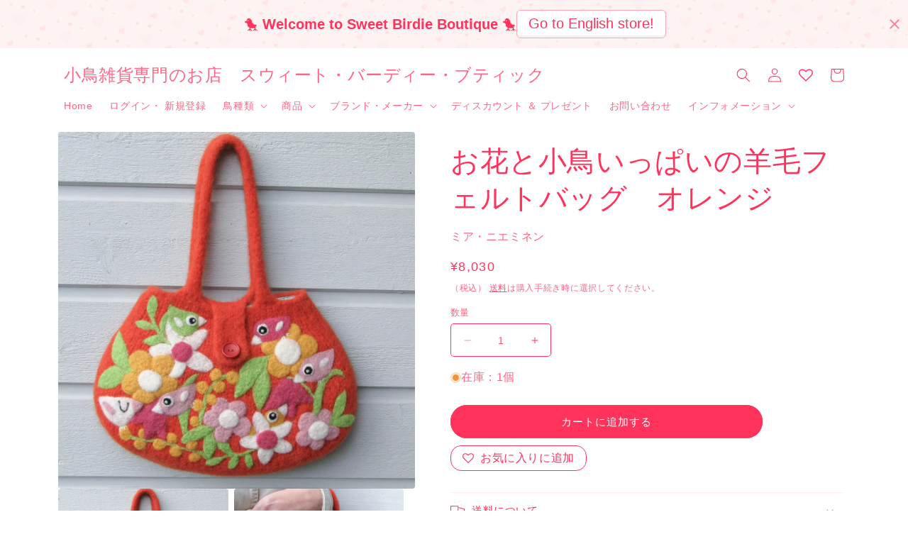

--- FILE ---
content_type: text/html; charset=utf-8
request_url: https://sweetbirdie-boutique.com/products/wool-felted-bag-bird-flower-orange
body_size: 67046
content:
<!doctype html>
<html class="no-js" lang="ja">
  <head> 
 <script src="https://ajax.googleapis.com/ajax/libs/jquery/1.12.4/jquery.min.js"></script>
    <script>
      $m = $.noConflict(true); 
    </script>
    <meta charset="utf-8">
    <meta http-equiv="X-UA-Compatible" content="IE=edge">
    <meta name="viewport" content="width=device-width,initial-scale=1">
    <meta name="theme-color" content="">
    <link rel="canonical" href="https://sweetbirdie-boutique.com/products/wool-felted-bag-bird-flower-orange"><link rel="icon" type="image/png" href="//sweetbirdie-boutique.com/cdn/shop/files/PA01090391_m.jpg?crop=center&height=32&v=1757871717&width=32"><title>
      お花と小鳥いっぱいの羊毛フェルトバッグ　オレンジ　鳥グッズ通販　小鳥雑貨専門のお店 スウィート・バーディー・ブティック
 &ndash; 小鳥雑貨専門のお店　スウィート・バーディー・ブティック</title>

    
      <meta name="description" content="可愛い小鳥バッグがフィンランドから飛んできた！　 フィンランド・ウール100パーセントのオレンジ色の本体には、お花と小鳥ちゃんがいっぱい！ 裏側も小鳥ちゃんとお花。 内装も鳥柄。再利用生地が使用されていて、とってもエコ。 内ポケットは2つ。 本体は最初に手編みされた後、ウォッシュ加工にてフェルティングされています。この加工により、羊毛が縮み、補強され、商品が伸びて型崩れすることはありません。一針一針、丁寧に、数え切れない位チクチクさして完成！とっても美しい作品です。 こちらの作品はフィンランドの羊毛フェルト作家、ミア・ニエミネンが全てハンドメイドした貴重な作品です。 トップ部分：　約18センチ 横　最長部分：　約29センチ 高さ：　">
    

    

<meta property="og:site_name" content="小鳥雑貨専門のお店　スウィート・バーディー・ブティック">
<meta property="og:url" content="https://sweetbirdie-boutique.com/products/wool-felted-bag-bird-flower-orange">
<meta property="og:title" content="お花と小鳥いっぱいの羊毛フェルトバッグ　オレンジ　鳥グッズ通販　小鳥雑貨専門のお店 スウィート・バーディー・ブティック">
<meta property="og:type" content="product">
<meta property="og:description" content="可愛い小鳥バッグがフィンランドから飛んできた！　 フィンランド・ウール100パーセントのオレンジ色の本体には、お花と小鳥ちゃんがいっぱい！ 裏側も小鳥ちゃんとお花。 内装も鳥柄。再利用生地が使用されていて、とってもエコ。 内ポケットは2つ。 本体は最初に手編みされた後、ウォッシュ加工にてフェルティングされています。この加工により、羊毛が縮み、補強され、商品が伸びて型崩れすることはありません。一針一針、丁寧に、数え切れない位チクチクさして完成！とっても美しい作品です。 こちらの作品はフィンランドの羊毛フェルト作家、ミア・ニエミネンが全てハンドメイドした貴重な作品です。 トップ部分：　約18センチ 横　最長部分：　約29センチ 高さ：　"><meta property="og:image" content="http://sweetbirdie-boutique.com/cdn/shop/products/PSX_20190917_114804.jpg?v=1590129285">
  <meta property="og:image:secure_url" content="https://sweetbirdie-boutique.com/cdn/shop/products/PSX_20190917_114804.jpg?v=1590129285">
  <meta property="og:image:width" content="2005">
  <meta property="og:image:height" content="2004"><meta property="og:price:amount" content="8,030">
  <meta property="og:price:currency" content="JPY"><meta name="twitter:site" content="@sweetbirdie_b"><meta name="twitter:card" content="summary_large_image">
<meta name="twitter:title" content="お花と小鳥いっぱいの羊毛フェルトバッグ　オレンジ　鳥グッズ通販　小鳥雑貨専門のお店 スウィート・バーディー・ブティック">
<meta name="twitter:description" content="可愛い小鳥バッグがフィンランドから飛んできた！　 フィンランド・ウール100パーセントのオレンジ色の本体には、お花と小鳥ちゃんがいっぱい！ 裏側も小鳥ちゃんとお花。 内装も鳥柄。再利用生地が使用されていて、とってもエコ。 内ポケットは2つ。 本体は最初に手編みされた後、ウォッシュ加工にてフェルティングされています。この加工により、羊毛が縮み、補強され、商品が伸びて型崩れすることはありません。一針一針、丁寧に、数え切れない位チクチクさして完成！とっても美しい作品です。 こちらの作品はフィンランドの羊毛フェルト作家、ミア・ニエミネンが全てハンドメイドした貴重な作品です。 トップ部分：　約18センチ 横　最長部分：　約29センチ 高さ：　">


    <script src="//sweetbirdie-boutique.com/cdn/shop/t/53/assets/constants.js?v=58251544750838685771751866993" defer="defer"></script>
    <script src="//sweetbirdie-boutique.com/cdn/shop/t/53/assets/pubsub.js?v=158357773527763999511751866993" defer="defer"></script>
    <script src="//sweetbirdie-boutique.com/cdn/shop/t/53/assets/global.js?v=139248116715221171191751866993" defer="defer"></script><script src="//sweetbirdie-boutique.com/cdn/shop/t/53/assets/animations.js?v=114255849464433187621751866993" defer="defer"></script><script>window.performance && window.performance.mark && window.performance.mark('shopify.content_for_header.start');</script><meta name="google-site-verification" content="ZTA0tL0KLmvghGtRXIhaJmphp2qBOdy10TwqSGjnbLg">
<meta name="google-site-verification" content="iJ0425fa-4Xdy7S1btABYemamKeSl1Xs-lBW9yBbW28">
<meta id="shopify-digital-wallet" name="shopify-digital-wallet" content="/25222250571/digital_wallets/dialog">
<meta name="shopify-checkout-api-token" content="2baef15bc878fcf48ae8b8b2388e834c">
<meta id="in-context-paypal-metadata" data-shop-id="25222250571" data-venmo-supported="false" data-environment="production" data-locale="ja_JP" data-paypal-v4="true" data-currency="JPY">
<link rel="alternate" type="application/json+oembed" href="https://sweetbirdie-boutique.com/products/wool-felted-bag-bird-flower-orange.oembed">
<script async="async" src="/checkouts/internal/preloads.js?locale=ja-JP"></script>
<link rel="preconnect" href="https://shop.app" crossorigin="anonymous">
<script async="async" src="https://shop.app/checkouts/internal/preloads.js?locale=ja-JP&shop_id=25222250571" crossorigin="anonymous"></script>
<script id="apple-pay-shop-capabilities" type="application/json">{"shopId":25222250571,"countryCode":"JP","currencyCode":"JPY","merchantCapabilities":["supports3DS"],"merchantId":"gid:\/\/shopify\/Shop\/25222250571","merchantName":"小鳥雑貨専門のお店　スウィート・バーディー・ブティック","requiredBillingContactFields":["postalAddress","email","phone"],"requiredShippingContactFields":["postalAddress","email","phone"],"shippingType":"shipping","supportedNetworks":["visa","masterCard","amex","jcb","discover"],"total":{"type":"pending","label":"小鳥雑貨専門のお店　スウィート・バーディー・ブティック","amount":"1.00"},"shopifyPaymentsEnabled":true,"supportsSubscriptions":true}</script>
<script id="shopify-features" type="application/json">{"accessToken":"2baef15bc878fcf48ae8b8b2388e834c","betas":["rich-media-storefront-analytics"],"domain":"sweetbirdie-boutique.com","predictiveSearch":false,"shopId":25222250571,"locale":"ja"}</script>
<script>var Shopify = Shopify || {};
Shopify.shop = "sweet-birdie-boutique.myshopify.com";
Shopify.locale = "ja";
Shopify.currency = {"active":"JPY","rate":"1.0"};
Shopify.country = "JP";
Shopify.theme = {"name":"Ultimate wishlist 20240213 spotlight 10（姓名のフォーム調整）","id":177759584566,"schema_name":"Spotlight","schema_version":"10.0.0","theme_store_id":1891,"role":"main"};
Shopify.theme.handle = "null";
Shopify.theme.style = {"id":null,"handle":null};
Shopify.cdnHost = "sweetbirdie-boutique.com/cdn";
Shopify.routes = Shopify.routes || {};
Shopify.routes.root = "/";</script>
<script type="module">!function(o){(o.Shopify=o.Shopify||{}).modules=!0}(window);</script>
<script>!function(o){function n(){var o=[];function n(){o.push(Array.prototype.slice.apply(arguments))}return n.q=o,n}var t=o.Shopify=o.Shopify||{};t.loadFeatures=n(),t.autoloadFeatures=n()}(window);</script>
<script>
  window.ShopifyPay = window.ShopifyPay || {};
  window.ShopifyPay.apiHost = "shop.app\/pay";
  window.ShopifyPay.redirectState = null;
</script>
<script id="shop-js-analytics" type="application/json">{"pageType":"product"}</script>
<script defer="defer" async type="module" src="//sweetbirdie-boutique.com/cdn/shopifycloud/shop-js/modules/v2/client.init-shop-cart-sync_CSE-8ASR.ja.esm.js"></script>
<script defer="defer" async type="module" src="//sweetbirdie-boutique.com/cdn/shopifycloud/shop-js/modules/v2/chunk.common_DDD8GOhs.esm.js"></script>
<script defer="defer" async type="module" src="//sweetbirdie-boutique.com/cdn/shopifycloud/shop-js/modules/v2/chunk.modal_B6JNj9sU.esm.js"></script>
<script type="module">
  await import("//sweetbirdie-boutique.com/cdn/shopifycloud/shop-js/modules/v2/client.init-shop-cart-sync_CSE-8ASR.ja.esm.js");
await import("//sweetbirdie-boutique.com/cdn/shopifycloud/shop-js/modules/v2/chunk.common_DDD8GOhs.esm.js");
await import("//sweetbirdie-boutique.com/cdn/shopifycloud/shop-js/modules/v2/chunk.modal_B6JNj9sU.esm.js");

  window.Shopify.SignInWithShop?.initShopCartSync?.({"fedCMEnabled":true,"windoidEnabled":true});

</script>
<script>
  window.Shopify = window.Shopify || {};
  if (!window.Shopify.featureAssets) window.Shopify.featureAssets = {};
  window.Shopify.featureAssets['shop-js'] = {"shop-cart-sync":["modules/v2/client.shop-cart-sync_BCoLmxl3.ja.esm.js","modules/v2/chunk.common_DDD8GOhs.esm.js","modules/v2/chunk.modal_B6JNj9sU.esm.js"],"init-fed-cm":["modules/v2/client.init-fed-cm_BUzkuSqB.ja.esm.js","modules/v2/chunk.common_DDD8GOhs.esm.js","modules/v2/chunk.modal_B6JNj9sU.esm.js"],"init-shop-email-lookup-coordinator":["modules/v2/client.init-shop-email-lookup-coordinator_BW32axq4.ja.esm.js","modules/v2/chunk.common_DDD8GOhs.esm.js","modules/v2/chunk.modal_B6JNj9sU.esm.js"],"init-windoid":["modules/v2/client.init-windoid_BvNGLRkF.ja.esm.js","modules/v2/chunk.common_DDD8GOhs.esm.js","modules/v2/chunk.modal_B6JNj9sU.esm.js"],"shop-button":["modules/v2/client.shop-button_CH0XKSrs.ja.esm.js","modules/v2/chunk.common_DDD8GOhs.esm.js","modules/v2/chunk.modal_B6JNj9sU.esm.js"],"shop-cash-offers":["modules/v2/client.shop-cash-offers_DjoQtMHe.ja.esm.js","modules/v2/chunk.common_DDD8GOhs.esm.js","modules/v2/chunk.modal_B6JNj9sU.esm.js"],"shop-toast-manager":["modules/v2/client.shop-toast-manager_B8NLGr5M.ja.esm.js","modules/v2/chunk.common_DDD8GOhs.esm.js","modules/v2/chunk.modal_B6JNj9sU.esm.js"],"init-shop-cart-sync":["modules/v2/client.init-shop-cart-sync_CSE-8ASR.ja.esm.js","modules/v2/chunk.common_DDD8GOhs.esm.js","modules/v2/chunk.modal_B6JNj9sU.esm.js"],"init-customer-accounts-sign-up":["modules/v2/client.init-customer-accounts-sign-up_C-LwrDE-.ja.esm.js","modules/v2/client.shop-login-button_D0X6bVTm.ja.esm.js","modules/v2/chunk.common_DDD8GOhs.esm.js","modules/v2/chunk.modal_B6JNj9sU.esm.js"],"pay-button":["modules/v2/client.pay-button_imCDqct4.ja.esm.js","modules/v2/chunk.common_DDD8GOhs.esm.js","modules/v2/chunk.modal_B6JNj9sU.esm.js"],"init-customer-accounts":["modules/v2/client.init-customer-accounts_CxIJyI-K.ja.esm.js","modules/v2/client.shop-login-button_D0X6bVTm.ja.esm.js","modules/v2/chunk.common_DDD8GOhs.esm.js","modules/v2/chunk.modal_B6JNj9sU.esm.js"],"avatar":["modules/v2/client.avatar_BTnouDA3.ja.esm.js"],"init-shop-for-new-customer-accounts":["modules/v2/client.init-shop-for-new-customer-accounts_DRBL7B82.ja.esm.js","modules/v2/client.shop-login-button_D0X6bVTm.ja.esm.js","modules/v2/chunk.common_DDD8GOhs.esm.js","modules/v2/chunk.modal_B6JNj9sU.esm.js"],"shop-follow-button":["modules/v2/client.shop-follow-button_D610YzXR.ja.esm.js","modules/v2/chunk.common_DDD8GOhs.esm.js","modules/v2/chunk.modal_B6JNj9sU.esm.js"],"checkout-modal":["modules/v2/client.checkout-modal_NhzDspE5.ja.esm.js","modules/v2/chunk.common_DDD8GOhs.esm.js","modules/v2/chunk.modal_B6JNj9sU.esm.js"],"shop-login-button":["modules/v2/client.shop-login-button_D0X6bVTm.ja.esm.js","modules/v2/chunk.common_DDD8GOhs.esm.js","modules/v2/chunk.modal_B6JNj9sU.esm.js"],"lead-capture":["modules/v2/client.lead-capture_pLpCOlEn.ja.esm.js","modules/v2/chunk.common_DDD8GOhs.esm.js","modules/v2/chunk.modal_B6JNj9sU.esm.js"],"shop-login":["modules/v2/client.shop-login_DiHM-Diw.ja.esm.js","modules/v2/chunk.common_DDD8GOhs.esm.js","modules/v2/chunk.modal_B6JNj9sU.esm.js"],"payment-terms":["modules/v2/client.payment-terms_BdLTgEH_.ja.esm.js","modules/v2/chunk.common_DDD8GOhs.esm.js","modules/v2/chunk.modal_B6JNj9sU.esm.js"]};
</script>
<script>(function() {
  var isLoaded = false;
  function asyncLoad() {
    if (isLoaded) return;
    isLoaded = true;
    var urls = ["https:\/\/cstt-app.herokuapp.com\/get_script\/bc6732dcb60611eba124be2626d7721d.js?v=458204\u0026shop=sweet-birdie-boutique.myshopify.com","https:\/\/cdn.hextom.com\/js\/quickannouncementbar.js?shop=sweet-birdie-boutique.myshopify.com","https:\/\/cdn.robinpro.gallery\/js\/client.js?v=5ad0431\u0026shop=sweet-birdie-boutique.myshopify.com"];
    for (var i = 0; i < urls.length; i++) {
      var s = document.createElement('script');
      s.type = 'text/javascript';
      s.async = true;
      s.src = urls[i];
      var x = document.getElementsByTagName('script')[0];
      x.parentNode.insertBefore(s, x);
    }
  };
  if(window.attachEvent) {
    window.attachEvent('onload', asyncLoad);
  } else {
    window.addEventListener('load', asyncLoad, false);
  }
})();</script>
<script id="__st">var __st={"a":25222250571,"offset":32400,"reqid":"c676409d-98d7-4a30-9278-3d0e0adcd5b9-1769741705","pageurl":"sweetbirdie-boutique.com\/products\/wool-felted-bag-bird-flower-orange","u":"f2d7c931c18f","p":"product","rtyp":"product","rid":4182158934091};</script>
<script>window.ShopifyPaypalV4VisibilityTracking = true;</script>
<script id="captcha-bootstrap">!function(){'use strict';const t='contact',e='account',n='new_comment',o=[[t,t],['blogs',n],['comments',n],[t,'customer']],c=[[e,'customer_login'],[e,'guest_login'],[e,'recover_customer_password'],[e,'create_customer']],r=t=>t.map((([t,e])=>`form[action*='/${t}']:not([data-nocaptcha='true']) input[name='form_type'][value='${e}']`)).join(','),a=t=>()=>t?[...document.querySelectorAll(t)].map((t=>t.form)):[];function s(){const t=[...o],e=r(t);return a(e)}const i='password',u='form_key',d=['recaptcha-v3-token','g-recaptcha-response','h-captcha-response',i],f=()=>{try{return window.sessionStorage}catch{return}},m='__shopify_v',_=t=>t.elements[u];function p(t,e,n=!1){try{const o=window.sessionStorage,c=JSON.parse(o.getItem(e)),{data:r}=function(t){const{data:e,action:n}=t;return t[m]||n?{data:e,action:n}:{data:t,action:n}}(c);for(const[e,n]of Object.entries(r))t.elements[e]&&(t.elements[e].value=n);n&&o.removeItem(e)}catch(o){console.error('form repopulation failed',{error:o})}}const l='form_type',E='cptcha';function T(t){t.dataset[E]=!0}const w=window,h=w.document,L='Shopify',v='ce_forms',y='captcha';let A=!1;((t,e)=>{const n=(g='f06e6c50-85a8-45c8-87d0-21a2b65856fe',I='https://cdn.shopify.com/shopifycloud/storefront-forms-hcaptcha/ce_storefront_forms_captcha_hcaptcha.v1.5.2.iife.js',D={infoText:'hCaptchaによる保護',privacyText:'プライバシー',termsText:'利用規約'},(t,e,n)=>{const o=w[L][v],c=o.bindForm;if(c)return c(t,g,e,D).then(n);var r;o.q.push([[t,g,e,D],n]),r=I,A||(h.body.append(Object.assign(h.createElement('script'),{id:'captcha-provider',async:!0,src:r})),A=!0)});var g,I,D;w[L]=w[L]||{},w[L][v]=w[L][v]||{},w[L][v].q=[],w[L][y]=w[L][y]||{},w[L][y].protect=function(t,e){n(t,void 0,e),T(t)},Object.freeze(w[L][y]),function(t,e,n,w,h,L){const[v,y,A,g]=function(t,e,n){const i=e?o:[],u=t?c:[],d=[...i,...u],f=r(d),m=r(i),_=r(d.filter((([t,e])=>n.includes(e))));return[a(f),a(m),a(_),s()]}(w,h,L),I=t=>{const e=t.target;return e instanceof HTMLFormElement?e:e&&e.form},D=t=>v().includes(t);t.addEventListener('submit',(t=>{const e=I(t);if(!e)return;const n=D(e)&&!e.dataset.hcaptchaBound&&!e.dataset.recaptchaBound,o=_(e),c=g().includes(e)&&(!o||!o.value);(n||c)&&t.preventDefault(),c&&!n&&(function(t){try{if(!f())return;!function(t){const e=f();if(!e)return;const n=_(t);if(!n)return;const o=n.value;o&&e.removeItem(o)}(t);const e=Array.from(Array(32),(()=>Math.random().toString(36)[2])).join('');!function(t,e){_(t)||t.append(Object.assign(document.createElement('input'),{type:'hidden',name:u})),t.elements[u].value=e}(t,e),function(t,e){const n=f();if(!n)return;const o=[...t.querySelectorAll(`input[type='${i}']`)].map((({name:t})=>t)),c=[...d,...o],r={};for(const[a,s]of new FormData(t).entries())c.includes(a)||(r[a]=s);n.setItem(e,JSON.stringify({[m]:1,action:t.action,data:r}))}(t,e)}catch(e){console.error('failed to persist form',e)}}(e),e.submit())}));const S=(t,e)=>{t&&!t.dataset[E]&&(n(t,e.some((e=>e===t))),T(t))};for(const o of['focusin','change'])t.addEventListener(o,(t=>{const e=I(t);D(e)&&S(e,y())}));const B=e.get('form_key'),M=e.get(l),P=B&&M;t.addEventListener('DOMContentLoaded',(()=>{const t=y();if(P)for(const e of t)e.elements[l].value===M&&p(e,B);[...new Set([...A(),...v().filter((t=>'true'===t.dataset.shopifyCaptcha))])].forEach((e=>S(e,t)))}))}(h,new URLSearchParams(w.location.search),n,t,e,['guest_login'])})(!0,!0)}();</script>
<script integrity="sha256-4kQ18oKyAcykRKYeNunJcIwy7WH5gtpwJnB7kiuLZ1E=" data-source-attribution="shopify.loadfeatures" defer="defer" src="//sweetbirdie-boutique.com/cdn/shopifycloud/storefront/assets/storefront/load_feature-a0a9edcb.js" crossorigin="anonymous"></script>
<script crossorigin="anonymous" defer="defer" src="//sweetbirdie-boutique.com/cdn/shopifycloud/storefront/assets/shopify_pay/storefront-65b4c6d7.js?v=20250812"></script>
<script data-source-attribution="shopify.dynamic_checkout.dynamic.init">var Shopify=Shopify||{};Shopify.PaymentButton=Shopify.PaymentButton||{isStorefrontPortableWallets:!0,init:function(){window.Shopify.PaymentButton.init=function(){};var t=document.createElement("script");t.src="https://sweetbirdie-boutique.com/cdn/shopifycloud/portable-wallets/latest/portable-wallets.ja.js",t.type="module",document.head.appendChild(t)}};
</script>
<script data-source-attribution="shopify.dynamic_checkout.buyer_consent">
  function portableWalletsHideBuyerConsent(e){var t=document.getElementById("shopify-buyer-consent"),n=document.getElementById("shopify-subscription-policy-button");t&&n&&(t.classList.add("hidden"),t.setAttribute("aria-hidden","true"),n.removeEventListener("click",e))}function portableWalletsShowBuyerConsent(e){var t=document.getElementById("shopify-buyer-consent"),n=document.getElementById("shopify-subscription-policy-button");t&&n&&(t.classList.remove("hidden"),t.removeAttribute("aria-hidden"),n.addEventListener("click",e))}window.Shopify?.PaymentButton&&(window.Shopify.PaymentButton.hideBuyerConsent=portableWalletsHideBuyerConsent,window.Shopify.PaymentButton.showBuyerConsent=portableWalletsShowBuyerConsent);
</script>
<script data-source-attribution="shopify.dynamic_checkout.cart.bootstrap">document.addEventListener("DOMContentLoaded",(function(){function t(){return document.querySelector("shopify-accelerated-checkout-cart, shopify-accelerated-checkout")}if(t())Shopify.PaymentButton.init();else{new MutationObserver((function(e,n){t()&&(Shopify.PaymentButton.init(),n.disconnect())})).observe(document.body,{childList:!0,subtree:!0})}}));
</script>
<link id="shopify-accelerated-checkout-styles" rel="stylesheet" media="screen" href="https://sweetbirdie-boutique.com/cdn/shopifycloud/portable-wallets/latest/accelerated-checkout-backwards-compat.css" crossorigin="anonymous">
<style id="shopify-accelerated-checkout-cart">
        #shopify-buyer-consent {
  margin-top: 1em;
  display: inline-block;
  width: 100%;
}

#shopify-buyer-consent.hidden {
  display: none;
}

#shopify-subscription-policy-button {
  background: none;
  border: none;
  padding: 0;
  text-decoration: underline;
  font-size: inherit;
  cursor: pointer;
}

#shopify-subscription-policy-button::before {
  box-shadow: none;
}

      </style>
<script id="sections-script" data-sections="header" defer="defer" src="//sweetbirdie-boutique.com/cdn/shop/t/53/compiled_assets/scripts.js?v=10850"></script>
<script>window.performance && window.performance.mark && window.performance.mark('shopify.content_for_header.end');</script>


    <style data-shopify>
      
      
      
      
      

      
        :root,
        .color-background-1 {
          --color-background: 255,255,255;
        
          --gradient-background: #ffffff;
        
        --color-foreground: 255,51,92;
        --color-shadow: 255,51,92;
        --color-button: 255,51,92;
        --color-button-text: 255,255,255;
        --color-secondary-button: 255,255,255;
        --color-secondary-button-text: 255,51,92;
        --color-link: 255,51,92;
        --color-badge-foreground: 255,51,92;
        --color-badge-background: 255,255,255;
        --color-badge-border: 255,51,92;
        --payment-terms-background-color: rgb(255 255 255);
      }
      
        
        .color-background-2 {
          --color-background: 243,243,243;
        
          --gradient-background: #f3f3f3;
        
        --color-foreground: 255,51,92;
        --color-shadow: 255,51,92;
        --color-button: 255,51,92;
        --color-button-text: 243,243,243;
        --color-secondary-button: 243,243,243;
        --color-secondary-button-text: 255,51,92;
        --color-link: 255,51,92;
        --color-badge-foreground: 255,51,92;
        --color-badge-background: 243,243,243;
        --color-badge-border: 255,51,92;
        --payment-terms-background-color: rgb(243 243 243);
      }
      
        
        .color-inverse {
          --color-background: 255,51,92;
        
          --gradient-background: #ff335c;
        
        --color-foreground: 255,255,255;
        --color-shadow: 255,51,92;
        --color-button: 255,255,255;
        --color-button-text: 255,51,92;
        --color-secondary-button: 255,51,92;
        --color-secondary-button-text: 255,255,255;
        --color-link: 255,255,255;
        --color-badge-foreground: 255,255,255;
        --color-badge-background: 255,51,92;
        --color-badge-border: 255,255,255;
        --payment-terms-background-color: rgb(255 51 92);
      }
      
        
        .color-accent-1 {
          --color-background: 255,51,92;
        
          --gradient-background: #ff335c;
        
        --color-foreground: 255,255,255;
        --color-shadow: 255,51,92;
        --color-button: 255,255,255;
        --color-button-text: 255,51,92;
        --color-secondary-button: 255,51,92;
        --color-secondary-button-text: 255,255,255;
        --color-link: 255,255,255;
        --color-badge-foreground: 255,255,255;
        --color-badge-background: 255,51,92;
        --color-badge-border: 255,255,255;
        --payment-terms-background-color: rgb(255 51 92);
      }
      
        
        .color-accent-2 {
          --color-background: 255,51,92;
        
          --gradient-background: #ff335c;
        
        --color-foreground: 255,255,255;
        --color-shadow: 255,51,92;
        --color-button: 255,255,255;
        --color-button-text: 255,51,92;
        --color-secondary-button: 255,51,92;
        --color-secondary-button-text: 255,255,255;
        --color-link: 255,255,255;
        --color-badge-foreground: 255,255,255;
        --color-badge-background: 255,51,92;
        --color-badge-border: 255,255,255;
        --payment-terms-background-color: rgb(255 51 92);
      }
      

      body, .color-background-1, .color-background-2, .color-inverse, .color-accent-1, .color-accent-2 {
        color: rgba(var(--color-foreground), 0.75);
        background-color: rgb(var(--color-background));
      }

      :root {
        --font-body-family: "system_ui", -apple-system, 'Segoe UI', Roboto, 'Helvetica Neue', 'Noto Sans', 'Liberation Sans', Arial, sans-serif, 'Apple Color Emoji', 'Segoe UI Emoji', 'Segoe UI Symbol', 'Noto Color Emoji';
        --font-body-style: normal;
        --font-body-weight: 400;
        --font-body-weight-bold: 700;

        --font-heading-family: "system_ui", -apple-system, 'Segoe UI', Roboto, 'Helvetica Neue', 'Noto Sans', 'Liberation Sans', Arial, sans-serif, 'Apple Color Emoji', 'Segoe UI Emoji', 'Segoe UI Symbol', 'Noto Color Emoji';
        --font-heading-style: normal;
        --font-heading-weight: 400;

        --font-body-scale: 1.0;
        --font-heading-scale: 1.0;

        --media-padding: px;
        --media-border-opacity: 0.0;
        --media-border-width: 0px;
        --media-radius: 4px;
        --media-shadow-opacity: 0.0;
        --media-shadow-horizontal-offset: 0px;
        --media-shadow-vertical-offset: 4px;
        --media-shadow-blur-radius: 5px;
        --media-shadow-visible: 0;

        --page-width: 120rem;
        --page-width-margin: 0rem;

        --product-card-image-padding: 0.0rem;
        --product-card-corner-radius: 1.6rem;
        --product-card-text-alignment: left;
        --product-card-border-width: 0.0rem;
        --product-card-border-opacity: 0.1;
        --product-card-shadow-opacity: 0.0;
        --product-card-shadow-visible: 0;
        --product-card-shadow-horizontal-offset: 0.0rem;
        --product-card-shadow-vertical-offset: 0.4rem;
        --product-card-shadow-blur-radius: 0.5rem;

        --collection-card-image-padding: 0.0rem;
        --collection-card-corner-radius: 1.6rem;
        --collection-card-text-alignment: left;
        --collection-card-border-width: 0.0rem;
        --collection-card-border-opacity: 0.1;
        --collection-card-shadow-opacity: 0.0;
        --collection-card-shadow-visible: 0;
        --collection-card-shadow-horizontal-offset: 0.0rem;
        --collection-card-shadow-vertical-offset: 0.4rem;
        --collection-card-shadow-blur-radius: 0.5rem;

        --blog-card-image-padding: 0.0rem;
        --blog-card-corner-radius: 1.6rem;
        --blog-card-text-alignment: left;
        --blog-card-border-width: 0.0rem;
        --blog-card-border-opacity: 0.1;
        --blog-card-shadow-opacity: 0.0;
        --blog-card-shadow-visible: 0;
        --blog-card-shadow-horizontal-offset: 0.0rem;
        --blog-card-shadow-vertical-offset: 0.4rem;
        --blog-card-shadow-blur-radius: 0.5rem;

        --badge-corner-radius: 0.4rem;

        --popup-border-width: 1px;
        --popup-border-opacity: 1.0;
        --popup-corner-radius: 4px;
        --popup-shadow-opacity: 0.0;
        --popup-shadow-horizontal-offset: 0px;
        --popup-shadow-vertical-offset: 4px;
        --popup-shadow-blur-radius: 5px;

        --drawer-border-width: 1px;
        --drawer-border-opacity: 0.1;
        --drawer-shadow-opacity: 0.0;
        --drawer-shadow-horizontal-offset: 0px;
        --drawer-shadow-vertical-offset: 4px;
        --drawer-shadow-blur-radius: 5px;

        --spacing-sections-desktop: 0px;
        --spacing-sections-mobile: 0px;

        --grid-desktop-vertical-spacing: 16px;
        --grid-desktop-horizontal-spacing: 16px;
        --grid-mobile-vertical-spacing: 8px;
        --grid-mobile-horizontal-spacing: 8px;

        --text-boxes-border-opacity: 0.1;
        --text-boxes-border-width: 0px;
        --text-boxes-radius: 0px;
        --text-boxes-shadow-opacity: 0.0;
        --text-boxes-shadow-visible: 0;
        --text-boxes-shadow-horizontal-offset: 0px;
        --text-boxes-shadow-vertical-offset: 4px;
        --text-boxes-shadow-blur-radius: 5px;

        --buttons-radius: 28px;
        --buttons-radius-outset: 29px;
        --buttons-border-width: 1px;
        --buttons-border-opacity: 1.0;
        --buttons-shadow-opacity: 0.0;
        --buttons-shadow-visible: 0;
        --buttons-shadow-horizontal-offset: 0px;
        --buttons-shadow-vertical-offset: 4px;
        --buttons-shadow-blur-radius: 5px;
        --buttons-border-offset: 0.3px;

        --inputs-radius: 4px;
        --inputs-border-width: 1px;
        --inputs-border-opacity: 1.0;
        --inputs-shadow-opacity: 0.0;
        --inputs-shadow-horizontal-offset: 0px;
        --inputs-margin-offset: 0px;
        --inputs-shadow-vertical-offset: 4px;
        --inputs-shadow-blur-radius: 5px;
        --inputs-radius-outset: 5px;

        --variant-pills-radius: 40px;
        --variant-pills-border-width: 1px;
        --variant-pills-border-opacity: 0.55;
        --variant-pills-shadow-opacity: 0.0;
        --variant-pills-shadow-horizontal-offset: 0px;
        --variant-pills-shadow-vertical-offset: 4px;
        --variant-pills-shadow-blur-radius: 5px;
      }

      *,
      *::before,
      *::after {
        box-sizing: inherit;
      }

      html {
        box-sizing: border-box;
        font-size: calc(var(--font-body-scale) * 62.5%);
        height: 100%;
      }

      body {
        display: grid;
        grid-template-rows: auto auto 1fr auto;
        grid-template-columns: 100%;
        min-height: 100%;
        margin: 0;
        font-size: 1.5rem;
        letter-spacing: 0.06rem;
        line-height: calc(1 + 0.8 / var(--font-body-scale));
        font-family: var(--font-body-family);
        font-style: var(--font-body-style);
        font-weight: var(--font-body-weight);
      }

      @media screen and (min-width: 750px) {
        body {
          font-size: 1.6rem;
        }
      }
    </style>

    <link href="//sweetbirdie-boutique.com/cdn/shop/t/53/assets/base.css?v=7276506475104355571751866993" rel="stylesheet" type="text/css" media="all" />
<link
        rel="stylesheet"
        href="//sweetbirdie-boutique.com/cdn/shop/t/53/assets/component-predictive-search.css?v=118923337488134913561751866993"
        media="print"
        onload="this.media='all'"
      ><script>
      document.documentElement.className = document.documentElement.className.replace('no-js', 'js');
      if (Shopify.designMode) {
        document.documentElement.classList.add('shopify-design-mode');
      }
    </script>
  
 
 
<script id='geoshippingbarscript' mlveda='sweetbirdie-boutique.com' src='https://sweet-birdie-boutique.myshopify.com/apps/GeoShippingBar/GeoShipingBarProxy.js'></script>
<link href="//sweetbirdie-boutique.com/cdn/shop/t/53/assets/mlveda-shippingbar.css?v=54781970504319021521751866993" rel="stylesheet" type="text/css" media="all" /> 
<!-- BEGIN app block: shopify://apps/rimix-product-badges/blocks/rimix-helper/46f9dcab-fec8-4959-8563-b2334479cd94 -->
    <script id="rm-product-badges-scripts">
        window.RMPB_PLAN ={"name":"Starter","status":"ACTIVE"};
        window.RMPB_PRODUCTBADGES =[{"id":"681695f0fdc3948aa76ded8e","status":"active","title":"送料無料","editorData":{"badgeType":"text_badge","badgePosition":"above_title","badgeAlignment":{"desktop":"left","mobile":"left"},"badgePAlignment":{"desktop":"left","mobile":"left"},"badgeAlignmentCustom":{"desktop":{"bottom":"","horizontal":false,"left":0,"right":"","top":0,"vertical":false},"mobile":{"bottom":"","horizontal":false,"left":0,"right":"","top":0,"vertical":false}},"badgeShowOn":["desktop","mobile"],"badgeShowOnPage":["cart","page","product","search"],"animation":{"badgeAnimation":"none","badgeAnimationRepeat":"infinity","badgeAnimationTimes":5},"url":{"badgeUrl":"","badgeUrlTarget":"_blank"},"badgeTooltipText":{"default":""},"schedule":{"badgeScheduleStart":false,"badgeScheduleEnd":false,"badgeScheduleStartDate":"2025-05-03T21:56:30.260Z","badgeScheduleEndDate":"2025-05-03T21:56:30.261Z","badgeScheduleStartTime":"00:00","badgeScheduleEndTime":"00:00","startDateTime":"2025-05-03T15:00:00.000Z","endDateTime":"2025-05-03T15:00:00.000Z"},"condition":{"badgeApplyTo":["manual"],"badgeProductsManual":[{"id":"gid:\/\/shopify\/Product\/10318700347702","handle":"big-pug-dog-loose-fit-t-shirt","title":"Big Pug Dog Loose Fit T-Shirt (Made to Order)","imageUrl":"https:\/\/cdn.shopify.com\/s\/files\/1\/0252\/2225\/0571\/files\/11098886_1040_ee571844-1880-4413-bb3a-a56794f1eeb0.jpg?v=1756755732","totalVariants":3,"variants":["gid:\/\/shopify\/ProductVariant\/52919814816054","gid:\/\/shopify\/ProductVariant\/52919814848822","gid:\/\/shopify\/ProductVariant\/52919814881590"]},{"id":"gid:\/\/shopify\/Product\/10318700413238","handle":"big-shiba-inu-dog-loose-fit-t-shirt","title":"Big Shiba Inu Dog Loose Fit T-Shirt (Made to Order)","imageUrl":"https:\/\/cdn.shopify.com\/s\/files\/1\/0252\/2225\/0571\/files\/11098886_1038_0d289297-7d9a-4e9e-95b7-cd799b5ff649.jpg?v=1756755733","totalVariants":3,"variants":["gid:\/\/shopify\/ProductVariant\/52919815110966","gid:\/\/shopify\/ProductVariant\/52919815143734","gid:\/\/shopify\/ProductVariant\/52919815176502"]},{"id":"gid:\/\/shopify\/Product\/10318701494582","handle":"womens-t-shirt-botanical-cats","title":"Cats Women's T-shirt (Made to Order)","imageUrl":"https:\/\/cdn.shopify.com\/s\/files\/1\/0252\/2225\/0571\/files\/10509613_1000.jpg?v=1756755752","totalVariants":4,"variants":["gid:\/\/shopify\/ProductVariant\/52919819206966","gid:\/\/shopify\/ProductVariant\/52919819239734","gid:\/\/shopify\/ProductVariant\/52919819272502","gid:\/\/shopify\/ProductVariant\/52919819305270"]},{"id":"gid:\/\/shopify\/Product\/10318700970294","handle":"chihuahua-dog-womens-t-shirt-made-to-order","title":"Chihuahua Dog Women's T-shirt (Made to Order)","imageUrl":"https:\/\/cdn.shopify.com\/s\/files\/1\/0252\/2225\/0571\/files\/11099535_1014.jpg?v=1756755738","totalVariants":4,"variants":["gid:\/\/shopify\/ProductVariant\/52919816782134","gid:\/\/shopify\/ProductVariant\/52919816814902","gid:\/\/shopify\/ProductVariant\/52919816847670","gid:\/\/shopify\/ProductVariant\/52919816880438"]},{"id":"gid:\/\/shopify\/Product\/10318701363510","handle":"four-cats-womens-t-shirt","title":"Four Cats Women's T-shirt (Made to Order)","imageUrl":"https:\/\/cdn.shopify.com\/s\/files\/1\/0252\/2225\/0571\/files\/9369006_1002.jpg?v=1756755746","totalVariants":4,"variants":["gid:\/\/shopify\/ProductVariant\/52919818518838","gid:\/\/shopify\/ProductVariant\/52919818551606","gid:\/\/shopify\/ProductVariant\/52919818584374","gid:\/\/shopify\/ProductVariant\/52919818617142"]},{"id":"gid:\/\/shopify\/Product\/10318700314934","handle":"french-bulldog-dog-loose-fit-t-shirt","title":"French Bulldog Dog Loose Fit T-Shirt (Made to Order)","imageUrl":"https:\/\/cdn.shopify.com\/s\/files\/1\/0252\/2225\/0571\/files\/11098902_1011.jpg?v=1756755732","totalVariants":3,"variants":["gid:\/\/shopify\/ProductVariant\/52919814717750","gid:\/\/shopify\/ProductVariant\/52919814750518","gid:\/\/shopify\/ProductVariant\/52919814783286"]},{"id":"gid:\/\/shopify\/Product\/10318701035830","handle":"french-bulldog-dog-womens-t-shirt","title":"French Bulldog Dog Women's T-shirt (Made to Order)","imageUrl":"https:\/\/cdn.shopify.com\/s\/files\/1\/0252\/2225\/0571\/files\/11093738_1002.jpg?v=1756755738","totalVariants":4,"variants":["gid:\/\/shopify\/ProductVariant\/52919817044278","gid:\/\/shopify\/ProductVariant\/52919817077046","gid:\/\/shopify\/ProductVariant\/52919817109814","gid:\/\/shopify\/ProductVariant\/52919817142582"]},{"id":"gid:\/\/shopify\/Product\/10318701232438","handle":"maltese-dog-womens-t-shirt","title":"Maltese Dog Women's T-shirt (Made to Order)","imageUrl":"https:\/\/cdn.shopify.com\/s\/files\/1\/0252\/2225\/0571\/files\/11093213_1006.jpg?v=1756755742","totalVariants":4,"variants":["gid:\/\/shopify\/ProductVariant\/52919818092854","gid:\/\/shopify\/ProductVariant\/52919818125622","gid:\/\/shopify\/ProductVariant\/52919818158390","gid:\/\/shopify\/ProductVariant\/52919818191158"]},{"id":"gid:\/\/shopify\/Product\/10318701527350","handle":"many-rabbits-womens-t-shirt","title":"Many Rabbits Women's T-shirt (Made to Order)","imageUrl":"https:\/\/cdn.shopify.com\/s\/files\/1\/0252\/2225\/0571\/files\/10964491_1000_b46fb73f-f8b6-451a-9d8c-26e55b5fcf4c.jpg?v=1756755753","totalVariants":6,"variants":["gid:\/\/shopify\/ProductVariant\/52919819338038","gid:\/\/shopify\/ProductVariant\/52919819370806","gid:\/\/shopify\/ProductVariant\/52919819403574","gid:\/\/shopify\/ProductVariant\/52919819436342","gid:\/\/shopify\/ProductVariant\/52919819469110","gid:\/\/shopify\/ProductVariant\/52919819501878"]},{"id":"gid:\/\/shopify\/Product\/10318701199670","handle":"pomeranian-dog-womens-t-shirt","title":"Pomeranian Dog Women's T-shirt (Made to Order)","imageUrl":"https:\/\/cdn.shopify.com\/s\/files\/1\/0252\/2225\/0571\/files\/11093212_1006.jpg?v=1756755741","totalVariants":4,"variants":["gid:\/\/shopify\/ProductVariant\/52919817797942","gid:\/\/shopify\/ProductVariant\/52919817830710","gid:\/\/shopify\/ProductVariant\/52919817863478","gid:\/\/shopify\/ProductVariant\/52919817896246"]},{"id":"gid:\/\/shopify\/Product\/10318701134134","handle":"poodle-dog-womens-t-shirt-made-to-order","title":"Poodle Dog Women's T-shirt (Made to Order)","imageUrl":"https:\/\/cdn.shopify.com\/s\/files\/1\/0252\/2225\/0571\/files\/11093735_1003.jpg?v=1756755739","totalVariants":4,"variants":["gid:\/\/shopify\/ProductVariant\/52919817437494","gid:\/\/shopify\/ProductVariant\/52919817470262","gid:\/\/shopify\/ProductVariant\/52919817503030","gid:\/\/shopify\/ProductVariant\/52919817535798"]},{"id":"gid:\/\/shopify\/Product\/10318700380470","handle":"pug-dog-loose-fit-t-shirt","title":"Pug Dog Loose Fit T-Shirt (Made to Order)","imageUrl":"https:\/\/cdn.shopify.com\/s\/files\/1\/0252\/2225\/0571\/files\/11098902_1010.jpg?v=1756755732","totalVariants":3,"variants":["gid:\/\/shopify\/ProductVariant\/52919814914358","gid:\/\/shopify\/ProductVariant\/52919814947126","gid:\/\/shopify\/ProductVariant\/52919814979894"]},{"id":"gid:\/\/shopify\/Product\/10318701003062","handle":"pug-dog-womens-t-shirt","title":"Pug Dog Women's T-shirt (Made to Order)","imageUrl":"https:\/\/cdn.shopify.com\/s\/files\/1\/0252\/2225\/0571\/files\/11099519_1008.jpg?v=1756755738","totalVariants":4,"variants":["gid:\/\/shopify\/ProductVariant\/52919816913206","gid:\/\/shopify\/ProductVariant\/52919816945974","gid:\/\/shopify\/ProductVariant\/52919816978742","gid:\/\/shopify\/ProductVariant\/52919817011510"]},{"id":"gid:\/\/shopify\/Product\/10318701429046","handle":"rabbits-womens-t-shirt","title":"Rabbits Women's T-shirt (Made to Order)","imageUrl":"https:\/\/cdn.shopify.com\/s\/files\/1\/0252\/2225\/0571\/files\/9369000_1000.jpg?v=1756755748","totalVariants":4,"variants":["gid:\/\/shopify\/ProductVariant\/52919818780982","gid:\/\/shopify\/ProductVariant\/52919818813750","gid:\/\/shopify\/ProductVariant\/52919818846518","gid:\/\/shopify\/ProductVariant\/52919818879286"]},{"id":"gid:\/\/shopify\/Product\/10318701068598","handle":"schnauzer-dog-womens-t-shirt","title":"Schnauzer Dog Women's T-shirt (Made to Order)","imageUrl":"https:\/\/cdn.shopify.com\/s\/files\/1\/0252\/2225\/0571\/files\/11093737_1004.jpg?v=1756755738","totalVariants":4,"variants":["gid:\/\/shopify\/ProductVariant\/52919817175350","gid:\/\/shopify\/ProductVariant\/52919817208118","gid:\/\/shopify\/ProductVariant\/52919817240886","gid:\/\/shopify\/ProductVariant\/52919817273654"]},{"id":"gid:\/\/shopify\/Product\/10318701297974","handle":"shiba-inu-dog-womens-t-shirt","title":"Shiba Inu Dog Women's T-shirt (Made to Order)","imageUrl":"https:\/\/cdn.shopify.com\/s\/files\/1\/0252\/2225\/0571\/files\/11093734_1002.jpg?v=1756755744","totalVariants":4,"variants":["gid:\/\/shopify\/ProductVariant\/52919818223926","gid:\/\/shopify\/ProductVariant\/52919818256694","gid:\/\/shopify\/ProductVariant\/52919818289462","gid:\/\/shopify\/ProductVariant\/52919818322230"]},{"id":"gid:\/\/shopify\/Product\/10318701101366","handle":"shih-tzu-dog-womens-t-shirt","title":"Shih Tzu Dog Women's T-shirt (Made to Order)","imageUrl":"https:\/\/cdn.shopify.com\/s\/files\/1\/0252\/2225\/0571\/files\/11093736_1004.jpg?v=1756755739","totalVariants":4,"variants":["gid:\/\/shopify\/ProductVariant\/52919817306422","gid:\/\/shopify\/ProductVariant\/52919817339190","gid:\/\/shopify\/ProductVariant\/52919817371958","gid:\/\/shopify\/ProductVariant\/52919817404726"]},{"id":"gid:\/\/shopify\/Product\/10318701461814","handle":"three-cats-womens-t-shirt","title":"Three Cats Women's T-shirt (Made to Order)","imageUrl":"https:\/\/cdn.shopify.com\/s\/files\/1\/0252\/2225\/0571\/files\/10509615_1000.jpg?v=1756755749","totalVariants":4,"variants":["gid:\/\/shopify\/ProductVariant\/52919818912054","gid:\/\/shopify\/ProductVariant\/52919818944822","gid:\/\/shopify\/ProductVariant\/52919818977590","gid:\/\/shopify\/ProductVariant\/52919819010358"]},{"id":"gid:\/\/shopify\/Product\/10318701396278","handle":"welsh-corgi-dog-womens-t-shirt","title":"Welsh Corgi Dog Women's T-shirt (Made to Order)","imageUrl":"https:\/\/cdn.shopify.com\/s\/files\/1\/0252\/2225\/0571\/files\/11093732_1003.jpg?v=1756755747","totalVariants":4,"variants":["gid:\/\/shopify\/ProductVariant\/52919818649910","gid:\/\/shopify\/ProductVariant\/52919818682678","gid:\/\/shopify\/ProductVariant\/52919818715446","gid:\/\/shopify\/ProductVariant\/52919818748214"]},{"id":"gid:\/\/shopify\/Product\/10318701166902","handle":"west-highland-white-terrier-dog-womens-t-shirt","title":"West Highland White Terrier Dog Women's T-shirt (Made to Order)","imageUrl":"https:\/\/cdn.shopify.com\/s\/files\/1\/0252\/2225\/0571\/files\/11093723_1004.jpg?v=1756755740","totalVariants":4,"variants":["gid:\/\/shopify\/ProductVariant\/52919817568566","gid:\/\/shopify\/ProductVariant\/52919817601334","gid:\/\/shopify\/ProductVariant\/52919817634102","gid:\/\/shopify\/ProductVariant\/52919817666870"]},{"id":"gid:\/\/shopify\/Product\/10320005038390","handle":"t-shirt-big-flower-dew-birds","title":"ビッグTシャツ 　花しずくとことり　受注製作　送料無料　クーポン利用不可","imageUrl":"https:\/\/cdn.shopify.com\/s\/files\/1\/0252\/2225\/0571\/files\/13760078_1000.jpg?v=1756951435","totalVariants":3,"variants":["gid:\/\/shopify\/ProductVariant\/52925973954870","gid:\/\/shopify\/ProductVariant\/52925973987638","gid:\/\/shopify\/ProductVariant\/52925974020406"]},{"id":"gid:\/\/shopify\/Product\/10318700806454","handle":"big-west-highland-white-terrier-dog-loose-fit-t-shirt","title":"ビッグTシャツ　BIGウエスティ　受注製作　送料無料　クーポン利用不可","imageUrl":"https:\/\/cdn.shopify.com\/s\/files\/1\/0252\/2225\/0571\/files\/11097007_1001.jpg?v=1756755736","totalVariants":3,"variants":["gid:\/\/shopify\/ProductVariant\/52919816290614","gid:\/\/shopify\/ProductVariant\/52919816323382","gid:\/\/shopify\/ProductVariant\/52919816356150"]},{"id":"gid:\/\/shopify\/Product\/10318700511542","handle":"big-schnauzer-dog-loose-fit-t-shirt","title":"ビッグTシャツ　BIGシュナウザー　受注製作　送料無料　クーポン利用不可","imageUrl":"https:\/\/cdn.shopify.com\/s\/files\/1\/0252\/2225\/0571\/files\/11098886_1010_c4ef0128-5e5a-455b-9a78-68f882fab716.jpg?v=1756755734","totalVariants":3,"variants":["gid:\/\/shopify\/ProductVariant\/52919815405878","gid:\/\/shopify\/ProductVariant\/52919815438646","gid:\/\/shopify\/ProductVariant\/52919815471414"]},{"id":"gid:\/\/shopify\/Product\/10318700609846","handle":"big-shih-tzu-dog-loose-fit-t-shirt","title":"ビッグTシャツ　BIGシーズー　受注製作　送料無料　クーポン利用不可","imageUrl":"https:\/\/cdn.shopify.com\/s\/files\/1\/0252\/2225\/0571\/files\/11098886_1036_f91a3818-099a-4d66-8d2f-de25855ec8c3.jpg?v=1756755734","totalVariants":3,"variants":["gid:\/\/shopify\/ProductVariant\/52919815700790","gid:\/\/shopify\/ProductVariant\/52919815733558","gid:\/\/shopify\/ProductVariant\/52919815766326"]},{"id":"gid:\/\/shopify\/Product\/10318700675382","handle":"big-chihuahua-dog-loose-fit-t-shirt","title":"ビッグTシャツ　BIGチワワ　受注製作　送料無料　クーポン利用不可","imageUrl":"https:\/\/cdn.shopify.com\/s\/files\/1\/0252\/2225\/0571\/files\/11098886_1035_87ce92b4-9ac4-4279-98a5-e18f20fdfbce.jpg?v=1756755735","totalVariants":3,"variants":["gid:\/\/shopify\/ProductVariant\/52919815897398","gid:\/\/shopify\/ProductVariant\/52919815930166","gid:\/\/shopify\/ProductVariant\/52919815962934"]},{"id":"gid:\/\/shopify\/Product\/10318700478774","handle":"big-french-bulldog-dog-loose-fit-t-shirt","title":"ビッグTシャツ　BIGフレンチブルドッグ　受注製作　送料無料　クーポン利用不可","imageUrl":"https:\/\/cdn.shopify.com\/s\/files\/1\/0252\/2225\/0571\/files\/11098886_1039_ac6a6a50-5432-4461-989f-bf38c53eab56.jpg?v=1756755733","totalVariants":3,"variants":["gid:\/\/shopify\/ProductVariant\/52919815307574","gid:\/\/shopify\/ProductVariant\/52919815340342","gid:\/\/shopify\/ProductVariant\/52919815373110"]},{"id":"gid:\/\/shopify\/Product\/10318700740918","handle":"big-poodle-dog-loose-fit-t-shirt","title":"ビッグTシャツ　BIGプードル　受注製作　送料無料　クーポン利用不可","imageUrl":"https:\/\/cdn.shopify.com\/s\/files\/1\/0252\/2225\/0571\/files\/11098886_1034.jpg?v=1756755736","totalVariants":3,"variants":["gid:\/\/shopify\/ProductVariant\/52919816094006","gid:\/\/shopify\/ProductVariant\/52919816126774","gid:\/\/shopify\/ProductVariant\/52919816159542"]},{"id":"gid:\/\/shopify\/Product\/10318700937526","handle":"big-pomeranian-dog-loose-fit-t-shirt","title":"ビッグTシャツ　BIGポメラニアン　受注製作　送料無料　クーポン利用不可","imageUrl":"https:\/\/cdn.shopify.com\/s\/files\/1\/0252\/2225\/0571\/files\/11093744_1000.jpg?v=1756755737","totalVariants":3,"variants":["gid:\/\/shopify\/ProductVariant\/52919816683830","gid:\/\/shopify\/ProductVariant\/52919816716598","gid:\/\/shopify\/ProductVariant\/52919816749366"]},{"id":"gid:\/\/shopify\/Product\/10318700871990","handle":"big-maltese-dog-loose-fit-t-shirt","title":"ビッグTシャツ　BIGマルチーズ　受注製作　送料無料　クーポン利用不可","imageUrl":"https:\/\/cdn.shopify.com\/s\/files\/1\/0252\/2225\/0571\/files\/11093746_1000.jpg?v=1756755736","totalVariants":3,"variants":["gid:\/\/shopify\/ProductVariant\/52919816487222","gid:\/\/shopify\/ProductVariant\/52919816519990","gid:\/\/shopify\/ProductVariant\/52919816552758"]},{"id":"gid:\/\/shopify\/Product\/10320007397686","handle":"t-shirt-big-flower-birds","title":"ビッグTシャツ　お花とことり　受注製作　送料無料　クーポン利用不可","imageUrl":"https:\/\/cdn.shopify.com\/s\/files\/1\/0252\/2225\/0571\/files\/13760076_1000.jpg?v=1756952142","totalVariants":3,"variants":["gid:\/\/shopify\/ProductVariant\/52926053679414","gid:\/\/shopify\/ProductVariant\/52926053712182","gid:\/\/shopify\/ProductVariant\/52926053744950"]},{"id":"gid:\/\/shopify\/Product\/10319971090742","handle":"t-shirt-big-bird-cafe-member","title":"ビッグTシャツ　ことり喫茶店メンバー　受注製作　送料無料　クーポン利用不可","imageUrl":"https:\/\/cdn.shopify.com\/s\/files\/1\/0252\/2225\/0571\/files\/13760083_1000.jpg?v=1756943526","totalVariants":3,"variants":["gid:\/\/shopify\/ProductVariant\/52925393568054","gid:\/\/shopify\/ProductVariant\/52925393600822","gid:\/\/shopify\/ProductVariant\/52925393633590"]},{"id":"gid:\/\/shopify\/Product\/10319987769654","handle":"t-shirt-big-chapon-long-tailed-tit","title":"ビッグTシャツ　ちゃぽんシマエナガ　受注製作　送料無料　クーポン利用不可","imageUrl":"https:\/\/cdn.shopify.com\/s\/files\/1\/0252\/2225\/0571\/files\/13760080_1000.jpg?v=1756949720","totalVariants":3,"variants":["gid:\/\/shopify\/ProductVariant\/52925527654710","gid:\/\/shopify\/ProductVariant\/52925527687478","gid:\/\/shopify\/ProductVariant\/52925527720246"]},{"id":"gid:\/\/shopify\/Product\/10318700773686","handle":"west-highland-white-terrier-dog-loose-fit-t-shirt","title":"ビッグTシャツ　ウエスティ　受注製作　送料無料　クーポン利用不可","imageUrl":"https:\/\/cdn.shopify.com\/s\/files\/1\/0252\/2225\/0571\/files\/11098125_1000.jpg?v=1756755736","totalVariants":3,"variants":["gid:\/\/shopify\/ProductVariant\/52919816192310","gid:\/\/shopify\/ProductVariant\/52919816225078","gid:\/\/shopify\/ProductVariant\/52919816257846"]},{"id":"gid:\/\/shopify\/Product\/10320023486774","handle":"t-shirt-big-cockatiel-wreath","title":"ビッグTシャツ　オカメインコだけのリース　受注製作　送料無料　クーポン利用不可","imageUrl":"https:\/\/cdn.shopify.com\/s\/files\/1\/0252\/2225\/0571\/files\/13760070_1000.jpg?v=1756955617","totalVariants":3,"variants":["gid:\/\/shopify\/ProductVariant\/52926286856502","gid:\/\/shopify\/ProductVariant\/52926286889270","gid:\/\/shopify\/ProductVariant\/52926286922038"]},{"id":"gid:\/\/shopify\/Product\/10320012542262","handle":"t-shirt-big-lovebird-wreath","title":"ビッグTシャツ　コザクラインコだけのリース　受注製作　送料無料　クーポン利用不可","imageUrl":"https:\/\/cdn.shopify.com\/s\/files\/1\/0252\/2225\/0571\/files\/13760073_1000.jpg?v=1756953778","totalVariants":3,"variants":["gid:\/\/shopify\/ProductVariant\/52926151524662","gid:\/\/shopify\/ProductVariant\/52926151557430","gid:\/\/shopify\/ProductVariant\/52926151590198"]},{"id":"gid:\/\/shopify\/Product\/10318700446006","handle":"schnauzer-dog-loose-fit-t-shirt","title":"ビッグTシャツ　シュナウザー　受注製作　送料無料　クーポン利用不可","imageUrl":"https:\/\/cdn.shopify.com\/s\/files\/1\/0252\/2225\/0571\/files\/11098902_1013.jpg?v=1756755733","totalVariants":3,"variants":["gid:\/\/shopify\/ProductVariant\/52919815209270","gid:\/\/shopify\/ProductVariant\/52919815242038","gid:\/\/shopify\/ProductVariant\/52919815274806"]},{"id":"gid:\/\/shopify\/Product\/10318700577078","handle":"shih-tzu-dog-loose-fit-t-shirt","title":"ビッグTシャツ　シーズー　受注製作　送料無料　クーポン利用不可","imageUrl":"https:\/\/cdn.shopify.com\/s\/files\/1\/0252\/2225\/0571\/files\/11098902_1014.jpg?v=1756755734","totalVariants":3,"variants":["gid:\/\/shopify\/ProductVariant\/52919815602486","gid:\/\/shopify\/ProductVariant\/52919815635254","gid:\/\/shopify\/ProductVariant\/52919815668022"]},{"id":"gid:\/\/shopify\/Product\/10320024109366","handle":"t-shirt-big-budgie-wreath","title":"ビッグTシャツ　セキセイインコだけのリース　受注製作　送料無料　クーポン利用不可","imageUrl":"https:\/\/cdn.shopify.com\/s\/files\/1\/0252\/2225\/0571\/files\/13760032_1000.jpg?v=1756956013","totalVariants":3,"variants":["gid:\/\/shopify\/ProductVariant\/52926294229302","gid:\/\/shopify\/ProductVariant\/52926294262070","gid:\/\/shopify\/ProductVariant\/52926294294838"]},{"id":"gid:\/\/shopify\/Product\/10193966498102","handle":"big-t-shirt-budgie-paradise","title":"ビッグTシャツ　セキセイパラダイス　セキセイインコ　受注製作　送料無料　クーポン利用不可","imageUrl":"https:\/\/cdn.shopify.com\/s\/files\/1\/0252\/2225\/0571\/files\/11862459_10.jpg?v=1746796042","totalVariants":3,"variants":["gid:\/\/shopify\/ProductVariant\/51869069541686","gid:\/\/shopify\/ProductVariant\/51869069574454","gid:\/\/shopify\/ProductVariant\/51869069607222"]},{"id":"gid:\/\/shopify\/Product\/10318700642614","handle":"chihuahua-dog-loose-fit-t-shirt","title":"ビッグTシャツ　チワワ　受注製作　送料無料　クーポン利用不可","imageUrl":"https:\/\/cdn.shopify.com\/s\/files\/1\/0252\/2225\/0571\/files\/11098902_1016.jpg?v=1756755734","totalVariants":3,"variants":["gid:\/\/shopify\/ProductVariant\/52919815799094","gid:\/\/shopify\/ProductVariant\/52919815831862","gid:\/\/shopify\/ProductVariant\/52919815864630"]},{"id":"gid:\/\/shopify\/Product\/10318701592886","handle":"rabbit-and-donut-loose-fit-t-shirt","title":"ビッグTシャツ　ドーナツとうさぎ　受注製作　送料無料　クーポン利用不可","imageUrl":"https:\/\/cdn.shopify.com\/s\/files\/1\/0252\/2225\/0571\/files\/10964433_1014.jpg?v=1756755755","totalVariants":3,"variants":["gid:\/\/shopify\/ProductVariant\/52919819731254","gid:\/\/shopify\/ProductVariant\/52919819764022","gid:\/\/shopify\/ProductVariant\/52919819796790"]},{"id":"gid:\/\/shopify\/Product\/10318700708150","handle":"poodle-dog-loose-fit-t-shirt","title":"ビッグTシャツ　プードル　受注製作　送料無料　クーポン利用不可","imageUrl":"https:\/\/cdn.shopify.com\/s\/files\/1\/0252\/2225\/0571\/files\/11098902_1002.jpg?v=1756755735","totalVariants":3,"variants":["gid:\/\/shopify\/ProductVariant\/52919815995702","gid:\/\/shopify\/ProductVariant\/52919816028470","gid:\/\/shopify\/ProductVariant\/52919816061238"]},{"id":"gid:\/\/shopify\/Product\/10193930125622","handle":"big-t-shirt-botanical-cockatiel","title":"ビッグTシャツ　ボタニカルシリーズ　オカメインコ　受注製作　送料無料　クーポン利用不可","imageUrl":"https:\/\/cdn.shopify.com\/s\/files\/1\/0252\/2225\/0571\/files\/10811197_1008.jpg?v=1746787451","totalVariants":3,"variants":["gid:\/\/shopify\/ProductVariant\/51868905013558","gid:\/\/shopify\/ProductVariant\/51868905046326","gid:\/\/shopify\/ProductVariant\/51868905079094"]},{"id":"gid:\/\/shopify\/Product\/10193291542838","handle":"big-t-shirt-botanical-java-sparrow","title":"ビッグTシャツ　ボタニカルシリーズ　文鳥　受注製作　送料無料　クーポン利用不可","imageUrl":"https:\/\/cdn.shopify.com\/s\/files\/1\/0252\/2225\/0571\/files\/10811183_7.jpg?v=1746734962","totalVariants":6,"variants":["gid:\/\/shopify\/ProductVariant\/51866969342262","gid:\/\/shopify\/ProductVariant\/51866919764278","gid:\/\/shopify\/ProductVariant\/51866919797046","gid:\/\/shopify\/ProductVariant\/51866919698742","gid:\/\/shopify\/ProductVariant\/51866969375030","gid:\/\/shopify\/ProductVariant\/51866919731510"]},{"id":"gid:\/\/shopify\/Product\/10318701560118","handle":"cats-loose-fit-t-shirt-botanical-cats","title":"ビッグTシャツ　ボタニカル猫　受注製作　送料無料　クーポン利用不可","imageUrl":"https:\/\/cdn.shopify.com\/s\/files\/1\/0252\/2225\/0571\/files\/10811198_1005.jpg?v=1756755754","totalVariants":6,"variants":["gid:\/\/shopify\/ProductVariant\/52919819534646","gid:\/\/shopify\/ProductVariant\/52919819567414","gid:\/\/shopify\/ProductVariant\/52919819600182","gid:\/\/shopify\/ProductVariant\/52919819632950","gid:\/\/shopify\/ProductVariant\/52919819665718","gid:\/\/shopify\/ProductVariant\/52919819698486"]},{"id":"gid:\/\/shopify\/Product\/10318700904758","handle":"pomeranian-dog-loose-fit-t-shirt","title":"ビッグTシャツ　ポメラニアン　受注製作　送料無料　クーポン利用不可","imageUrl":"https:\/\/cdn.shopify.com\/s\/files\/1\/0252\/2225\/0571\/files\/11093745_1000.jpg?v=1756755737","totalVariants":3,"variants":["gid:\/\/shopify\/ProductVariant\/52919816585526","gid:\/\/shopify\/ProductVariant\/52919816618294","gid:\/\/shopify\/ProductVariant\/52919816651062"]},{"id":"gid:\/\/shopify\/Product\/10318700839222","handle":"maltese-dog-loose-fit-t-shirt","title":"ビッグTシャツ　マルチーズ　受注製作　送料無料　クーポン利用不可","imageUrl":"https:\/\/cdn.shopify.com\/s\/files\/1\/0252\/2225\/0571\/files\/11093747_1003.jpg?v=1756755737","totalVariants":3,"variants":["gid:\/\/shopify\/ProductVariant\/52919816388918","gid:\/\/shopify\/ProductVariant\/52919816421686","gid:\/\/shopify\/ProductVariant\/52919816454454"]},{"id":"gid:\/\/shopify\/Product\/10193952538934","handle":"big-t-shirt-round-cockatiel","title":"ビッグTシャツ　ラウンドオカメ　オカメインコ　受注製作　送料無料　クーポン利用不可","imageUrl":"https:\/\/cdn.shopify.com\/s\/files\/1\/0252\/2225\/0571\/files\/11156919_5.jpg?v=1746791663","totalVariants":3,"variants":["gid:\/\/shopify\/ProductVariant\/51869003088182","gid:\/\/shopify\/ProductVariant\/51869003120950","gid:\/\/shopify\/ProductVariant\/51869003153718"]},{"id":"gid:\/\/shopify\/Product\/10193961779510","handle":"big-t-shirt-round-budgie","title":"ビッグTシャツ　ラウンドセキセイ　セキセイインコ　受注製作　送料無料　クーポン利用不可","imageUrl":"https:\/\/cdn.shopify.com\/s\/files\/1\/0252\/2225\/0571\/files\/11156922_13.jpg?v=1746794561","totalVariants":3,"variants":["gid:\/\/shopify\/ProductVariant\/51869048406326","gid:\/\/shopify\/ProductVariant\/51869048439094","gid:\/\/shopify\/ProductVariant\/51869048471862"]},{"id":"gid:\/\/shopify\/Product\/10319984787766","handle":"t-shirt-big-bird-wreath2","title":"ビッグTシャツ　小鳥のリース（胸リースプリント）　受注製作　送料無料　クーポン利用不可","imageUrl":"https:\/\/cdn.shopify.com\/s\/files\/1\/0252\/2225\/0571\/files\/13760082_1002.jpg?v=1756948166","totalVariants":3,"variants":["gid:\/\/shopify\/ProductVariant\/52925462937910","gid:\/\/shopify\/ProductVariant\/52925462970678","gid:\/\/shopify\/ProductVariant\/52925463003446"]},{"id":"gid:\/\/shopify\/Product\/10320009953590","handle":"t-shirt-big-java-sparrow-wreath","title":"ビッグTシャツ　文鳥だけのリース　受注製作　送料無料　クーポン利用不可","imageUrl":"https:\/\/cdn.shopify.com\/s\/files\/1\/0252\/2225\/0571\/files\/13760074_1000.jpg?v=1756952951","totalVariants":3,"variants":["gid:\/\/shopify\/ProductVariant\/52926096081206","gid:\/\/shopify\/ProductVariant\/52926096113974","gid:\/\/shopify\/ProductVariant\/52926096146742"]},{"id":"gid:\/\/shopify\/Product\/10318700544310","handle":"shiba-inu-dog-loose-fit-t-shirt","title":"ビッグTシャツ　柴犬　受注製作　送料無料　クーポン利用不可","imageUrl":"https:\/\/cdn.shopify.com\/s\/files\/1\/0252\/2225\/0571\/files\/11098902_1012.jpg?v=1756755734","totalVariants":3,"variants":["gid:\/\/shopify\/ProductVariant\/52919815504182","gid:\/\/shopify\/ProductVariant\/52919815536950","gid:\/\/shopify\/ProductVariant\/52919815569718"]},{"id":"gid:\/\/shopify\/Product\/10319987245366","handle":"t-shirt-big-thumbelina-_java_sparrow","title":"ビッグTシャツ　親ゆび白文鳥姫　受注製作　送料無料　クーポン利用不可","imageUrl":"https:\/\/cdn.shopify.com\/s\/files\/1\/0252\/2225\/0571\/files\/13760081_1000.jpg?v=1756949268","totalVariants":3,"variants":["gid:\/\/shopify\/ProductVariant\/52925498851638","gid:\/\/shopify\/ProductVariant\/52925498884406","gid:\/\/shopify\/ProductVariant\/52925498917174"]},{"id":"gid:\/\/shopify\/Product\/10190501282102","handle":"t-shirt-coffee-cup-long-tailed-tit","title":"レディースTシャツ ことり遊園地シリーズ 　コーヒーカップ　シマエナガ　受注製作　送料無料　クーポン利用不可","imageUrl":"https:\/\/cdn.shopify.com\/s\/files\/1\/0252\/2225\/0571\/files\/9368579_1001.jpg?v=1746407209","totalVariants":4,"variants":["gid:\/\/shopify\/ProductVariant\/51857427005750","gid:\/\/shopify\/ProductVariant\/51857427038518","gid:\/\/shopify\/ProductVariant\/51857427071286","gid:\/\/shopify\/ProductVariant\/51857427104054"]},{"id":"gid:\/\/shopify\/Product\/10190341898550","handle":"t-shirt-birds-ferris-wheel","title":"レディースTシャツ ことり遊園地シリーズ 　観覧車　受注製作　送料無料　クーポン利用不可","imageUrl":"https:\/\/cdn.shopify.com\/s\/files\/1\/0252\/2225\/0571\/files\/9336971_2.jpg?v=1746350277","totalVariants":4,"variants":["gid:\/\/shopify\/ProductVariant\/51856184213814","gid:\/\/shopify\/ProductVariant\/51856184246582","gid:\/\/shopify\/ProductVariant\/51856184279350","gid:\/\/shopify\/ProductVariant\/51856184312118"]},{"id":"gid:\/\/shopify\/Product\/10190075199798","handle":"t-shirt-bird-merry-go-round","title":"レディースTシャツ ことり遊園地シリーズ メリーゴーランド　オカメインコ　受注製作　送料無料　クーポン利用不可","imageUrl":"https:\/\/cdn.shopify.com\/s\/files\/1\/0252\/2225\/0571\/files\/9368578_1004.jpg?v=1746302740","totalVariants":4,"variants":["gid:\/\/shopify\/ProductVariant\/51855195734326","gid:\/\/shopify\/ProductVariant\/51855197634870","gid:\/\/shopify\/ProductVariant\/51855258517814","gid:\/\/shopify\/ProductVariant\/51855258550582"]},{"id":"gid:\/\/shopify\/Product\/10319927083318","handle":"t-shirt-birds-flowers","title":"レディースTシャツ　お花とことり　受注製作　送料無料　クーポン利用不可","imageUrl":"https:\/\/cdn.shopify.com\/s\/files\/1\/0252\/2225\/0571\/files\/13760095_1000.jpg?v=1756931349","totalVariants":4,"variants":["gid:\/\/shopify\/ProductVariant\/52925111402806","gid:\/\/shopify\/ProductVariant\/52925111435574","gid:\/\/shopify\/ProductVariant\/52925111468342","gid:\/\/shopify\/ProductVariant\/52925111501110"]},{"id":"gid:\/\/shopify\/Product\/10191682699574","handle":"t-shirt-bird-paradise","title":"レディースTシャツ　ことりパラダイス　受注製作　送料無料　クーポン利用不可","imageUrl":"https:\/\/cdn.shopify.com\/s\/files\/1\/0252\/2225\/0571\/files\/10202172_3.jpg?v=1746559095","totalVariants":4,"variants":["gid:\/\/shopify\/ProductVariant\/51861344616758","gid:\/\/shopify\/ProductVariant\/51861344649526","gid:\/\/shopify\/ProductVariant\/51861344682294","gid:\/\/shopify\/ProductVariant\/51861344715062"]},{"id":"gid:\/\/shopify\/Product\/10319920070966","handle":"t-shirt-long-tailed-tit-chapon","title":"レディースTシャツ　ちゃぽんシマエナガ　受注製作　送料無料　クーポン利用不可","imageUrl":"https:\/\/cdn.shopify.com\/s\/files\/1\/0252\/2225\/0571\/files\/13760100_1000.jpg?v=1756929128","totalVariants":4,"variants":["gid:\/\/shopify\/ProductVariant\/52925062971702","gid:\/\/shopify\/ProductVariant\/52925063004470","gid:\/\/shopify\/ProductVariant\/52925063037238","gid:\/\/shopify\/ProductVariant\/52925063070006"]},{"id":"gid:\/\/shopify\/Product\/10191347286326","handle":"t-shirt-bird-forest","title":"レディースTシャツ　インコの森　受注製作　送料無料　クーポン利用不可","imageUrl":"https:\/\/cdn.shopify.com\/s\/files\/1\/0252\/2225\/0571\/files\/9735926_1000.jpg?v=1746523433","totalVariants":4,"variants":["gid:\/\/shopify\/ProductVariant\/51860281098550","gid:\/\/shopify\/ProductVariant\/51860281131318","gid:\/\/shopify\/ProductVariant\/51860281164086","gid:\/\/shopify\/ProductVariant\/51860281196854"]},{"id":"gid:\/\/shopify\/Product\/10319952380214","handle":"t-shirt_cockatiel-wreath","title":"レディースTシャツ　オカメインコだけのリース　受注製作　送料無料　クーポン利用不可","imageUrl":"https:\/\/cdn.shopify.com\/s\/files\/1\/0252\/2225\/0571\/files\/13760087_1000.jpg?v=1756938784","totalVariants":4,"variants":["gid:\/\/shopify\/ProductVariant\/52925227106614","gid:\/\/shopify\/ProductVariant\/52925227139382","gid:\/\/shopify\/ProductVariant\/52925227172150","gid:\/\/shopify\/ProductVariant\/52925227204918"]},{"id":"gid:\/\/shopify\/Product\/10191308914998","handle":"t-shirt-major-mitchell-cockatoo","title":"レディースTシャツ　クルマサカオウムさん　受注製作　送料無料　クーポン利用不可","imageUrl":"https:\/\/cdn.shopify.com\/s\/files\/1\/0252\/2225\/0571\/files\/9723567_1003.jpg?v=1746519196","totalVariants":4,"variants":["gid:\/\/shopify\/ProductVariant\/51860178633014","gid:\/\/shopify\/ProductVariant\/51860178665782","gid:\/\/shopify\/ProductVariant\/51860178698550","gid:\/\/shopify\/ProductVariant\/51860178731318"]},{"id":"gid:\/\/shopify\/Product\/10193149755702","handle":"t-shirt-clematis-budgie","title":"レディースTシャツ　クレマチスとセキセイ　セキセイインコ　受注製作　送料無料　クーポン利用不可","imageUrl":"https:\/\/cdn.shopify.com\/s\/files\/1\/0252\/2225\/0571\/files\/11699572_1000.jpg?v=1746727209","totalVariants":4,"variants":["gid:\/\/shopify\/ProductVariant\/51866599620918","gid:\/\/shopify\/ProductVariant\/51866599653686","gid:\/\/shopify\/ProductVariant\/51866599686454","gid:\/\/shopify\/ProductVariant\/51866599719222"]},{"id":"gid:\/\/shopify\/Product\/10319936192822","handle":"t-shirt-lovebird-wreath","title":"レディースTシャツ　コザクラインコだけのリース　受注製作　送料無料　クーポン利用不可","imageUrl":"https:\/\/cdn.shopify.com\/s\/files\/1\/0252\/2225\/0571\/files\/13760089_1000.jpg?v=1756933504","totalVariants":4,"variants":["gid:\/\/shopify\/ProductVariant\/52925140828470","gid:\/\/shopify\/ProductVariant\/52925140861238","gid:\/\/shopify\/ProductVariant\/52925140894006","gid:\/\/shopify\/ProductVariant\/52925140926774"]},{"id":"gid:\/\/shopify\/Product\/10192460874038","handle":"t-shirt-3-long-tailed-tit","title":"レディースTシャツ　シマエナガ3羽　受注製作　送料無料　クーポン利用不可","imageUrl":"https:\/\/cdn.shopify.com\/s\/files\/1\/0252\/2225\/0571\/files\/11233606_1008.jpg?v=1746654325","totalVariants":4,"variants":["gid:\/\/shopify\/ProductVariant\/51863789797686","gid:\/\/shopify\/ProductVariant\/51863789830454","gid:\/\/shopify\/ProductVariant\/51863789863222","gid:\/\/shopify\/ProductVariant\/51863789895990"]},{"id":"gid:\/\/shopify\/Product\/10319933014326","handle":"t-shirt-long-tailed-tit-wreath","title":"レディースTシャツ　シマエナガだけのリース　受注製作　送料無料　クーポン利用不可","imageUrl":"https:\/\/cdn.shopify.com\/s\/files\/1\/0252\/2225\/0571\/files\/13760092_1000.jpg?v=1756932517","totalVariants":4,"variants":["gid:\/\/shopify\/ProductVariant\/52925127622966","gid:\/\/shopify\/ProductVariant\/52925127655734","gid:\/\/shopify\/ProductVariant\/52925127688502","gid:\/\/shopify\/ProductVariant\/52925127721270"]},{"id":"gid:\/\/shopify\/Product\/10319954706742","handle":"t-shirt-budgie-wreath","title":"レディースTシャツ　セキセイインコだけのリース　受注製作　送料無料　クーポン利用不可","imageUrl":"https:\/\/cdn.shopify.com\/s\/files\/1\/0252\/2225\/0571\/files\/13760086_1000.jpg?v=1756939301","totalVariants":4,"variants":["gid:\/\/shopify\/ProductVariant\/52925236248886","gid:\/\/shopify\/ProductVariant\/52925236281654","gid:\/\/shopify\/ProductVariant\/52925236314422","gid:\/\/shopify\/ProductVariant\/52925236347190"]},{"id":"gid:\/\/shopify\/Product\/10191250686262","handle":"t-shirt-lemon-shoebill","title":"レディースTシャツ　ハシビロコウとレモン　受注製作　送料無料　クーポン利用不可","imageUrl":"https:\/\/cdn.shopify.com\/s\/files\/1\/0252\/2225\/0571\/files\/9463090_1.jpg?v=1746512561","totalVariants":4,"variants":["gid:\/\/shopify\/ProductVariant\/51859963150646","gid:\/\/shopify\/ProductVariant\/51859963183414","gid:\/\/shopify\/ProductVariant\/51859963216182","gid:\/\/shopify\/ProductVariant\/51859963248950"]},{"id":"gid:\/\/shopify\/Product\/10190549025078","handle":"t-shirt-flower-long-tailed-tit","title":"レディースTシャツ　フラワーことりシリーズ　シマエナガ　受注製作　送料無料　クーポン利用不可","imageUrl":"https:\/\/cdn.shopify.com\/s\/files\/1\/0252\/2225\/0571\/files\/9368653_1000.jpg?v=1746422075","totalVariants":4,"variants":["gid:\/\/shopify\/ProductVariant\/51857704157494","gid:\/\/shopify\/ProductVariant\/51857704190262","gid:\/\/shopify\/ProductVariant\/51857704223030","gid:\/\/shopify\/ProductVariant\/51857704255798"]},{"id":"gid:\/\/shopify\/Product\/10190848819510","handle":"t-shirt-flower-budgie-green","title":"レディースTシャツ　フラワーことりシリーズ　セキセイインコ　グリーン　受注製作　送料無料　クーポン利用不可","imageUrl":"https:\/\/cdn.shopify.com\/s\/files\/1\/0252\/2225\/0571\/files\/9368716_1000.jpg?v=1746476992","totalVariants":4,"variants":["gid:\/\/shopify\/ProductVariant\/51858883182902","gid:\/\/shopify\/ProductVariant\/51858883215670","gid:\/\/shopify\/ProductVariant\/51858883248438","gid:\/\/shopify\/ProductVariant\/51858883281206"]},{"id":"gid:\/\/shopify\/Product\/10190654931254","handle":"t-shirt-flower-budgie-blue","title":"レディースTシャツ　フラワーことりシリーズ　セキセイインコ　ブルー　受注製作　送料無料　クーポン利用不可","imageUrl":"https:\/\/cdn.shopify.com\/s\/files\/1\/0252\/2225\/0571\/files\/9368659_1000.jpg?v=1746449893","totalVariants":4,"variants":["gid:\/\/shopify\/ProductVariant\/51858116018486","gid:\/\/shopify\/ProductVariant\/51858116051254","gid:\/\/shopify\/ProductVariant\/51858116084022","gid:\/\/shopify\/ProductVariant\/51858116116790"]},{"id":"gid:\/\/shopify\/Product\/10190907408694","handle":"t-shirt-flower-budgie-rainbow","title":"レディースTシャツ　フラワーことりシリーズ　セキセイインコ　レインボー　受注製作　送料無料　クーポン利用不可","imageUrl":"https:\/\/cdn.shopify.com\/s\/files\/1\/0252\/2225\/0571\/files\/9368720_1.jpg?v=1746485214","totalVariants":4,"variants":["gid:\/\/shopify\/ProductVariant\/51859104497974","gid:\/\/shopify\/ProductVariant\/51859104530742","gid:\/\/shopify\/ProductVariant\/51859104563510","gid:\/\/shopify\/ProductVariant\/51859104596278"]},{"id":"gid:\/\/shopify\/Product\/10190980088118","handle":"t-shirt-flower-java-sparrow-sakura","title":"レディースTシャツ　フラワーことりシリーズ　桜文鳥　受注製作　送料無料　クーポン利用不可","imageUrl":"https:\/\/cdn.shopify.com\/s\/files\/1\/0252\/2225\/0571\/files\/9368725_1000.jpg?v=1746496111","totalVariants":4,"variants":["gid:\/\/shopify\/ProductVariant\/51859338690870","gid:\/\/shopify\/ProductVariant\/51859338723638","gid:\/\/shopify\/ProductVariant\/51859338756406","gid:\/\/shopify\/ProductVariant\/51859338789174"]},{"id":"gid:\/\/shopify\/Product\/10191232106806","handle":"t-shirt-flower-java-sparrow-white","title":"レディースTシャツ　フラワーことりシリーズ　白文鳥　受注製作　送料無料　クーポン利用不可","imageUrl":"https:\/\/cdn.shopify.com\/s\/files\/1\/0252\/2225\/0571\/files\/9368730_1000.jpg?v=1746511155","totalVariants":4,"variants":["gid:\/\/shopify\/ProductVariant\/51859899154742","gid:\/\/shopify\/ProductVariant\/51859899187510","gid:\/\/shopify\/ProductVariant\/51859899220278","gid:\/\/shopify\/ProductVariant\/51859899253046"]},{"id":"gid:\/\/shopify\/Product\/10191272509750","handle":"t-shirt-blueberry-flower-long-tailed-tit","title":"レディースTシャツ　ブルーベリーの花とシマエナガ　受注製作　送料無料　クーポン利用不可","imageUrl":"https:\/\/cdn.shopify.com\/s\/files\/1\/0252\/2225\/0571\/files\/9465842_1.jpg?v=1746516309","totalVariants":4,"variants":["gid:\/\/shopify\/ProductVariant\/51860049494326","gid:\/\/shopify\/ProductVariant\/51860049527094","gid:\/\/shopify\/ProductVariant\/51860049559862","gid:\/\/shopify\/ProductVariant\/51860049592630"]},{"id":"gid:\/\/shopify\/Product\/10191704719670","handle":"t-shirt-botanical-long-tailed-tit","title":"レディースTシャツ　ボタニカルシリーズ　シマエナガ　受注製作　送料無料　クーポン利用不可","imageUrl":"https:\/\/cdn.shopify.com\/s\/files\/1\/0252\/2225\/0571\/files\/10513732_1000.jpg?v=1746560576","totalVariants":4,"variants":["gid:\/\/shopify\/ProductVariant\/51861423128886","gid:\/\/shopify\/ProductVariant\/51861423161654","gid:\/\/shopify\/ProductVariant\/51861423063350","gid:\/\/shopify\/ProductVariant\/51861423096118"]},{"id":"gid:\/\/shopify\/Product\/10191663071542","handle":"t-shirt-lavender-budgie","title":"レディースTシャツ　ボタニカルシリーズ　ラベンダーとセキセイインコ　受注製作　送料無料　クーポン利用不可","imageUrl":"https:\/\/cdn.shopify.com\/s\/files\/1\/0252\/2225\/0571\/files\/9908261_7.jpg?v=1746556620","totalVariants":4,"variants":["gid:\/\/shopify\/ProductVariant\/51861276164406","gid:\/\/shopify\/ProductVariant\/51861276197174","gid:\/\/shopify\/ProductVariant\/51861276229942","gid:\/\/shopify\/ProductVariant\/51861276262710"]},{"id":"gid:\/\/shopify\/Product\/10191389622582","handle":"t-shirt-botanical-java-sparrow","title":"レディースTシャツ　ボタニカルシリーズ　文鳥　受注製作　送料無料　クーポン利用不可","imageUrl":"https:\/\/cdn.shopify.com\/s\/files\/1\/0252\/2225\/0571\/files\/9901101_1.jpg?v=1746529522","totalVariants":4,"variants":["gid:\/\/shopify\/ProductVariant\/51860419051830","gid:\/\/shopify\/ProductVariant\/51860419084598","gid:\/\/shopify\/ProductVariant\/51860419117366","gid:\/\/shopify\/ProductVariant\/51860419150134"]},{"id":"gid:\/\/shopify\/Product\/10191482159414","handle":"t-shirt-blue-flower-cockatiel","title":"レディースTシャツ　ボタニカルシリーズ　青花とオカメインコ　受注製作　送料無料　クーポン利用不可","imageUrl":"https:\/\/cdn.shopify.com\/s\/files\/1\/0252\/2225\/0571\/files\/9901107_6.jpg?v=1746540987","totalVariants":4,"variants":["gid:\/\/shopify\/ProductVariant\/51860638826806","gid:\/\/shopify\/ProductVariant\/51860638859574","gid:\/\/shopify\/ProductVariant\/51860638892342","gid:\/\/shopify\/ProductVariant\/51860638925110"]},{"id":"gid:\/\/shopify\/Product\/10192469033270","handle":"t-bird-paradise","title":"レディースTシャツ　ラウンドことりパラダイス　受注製作　送料無料　クーポン利用不可","imageUrl":"https:\/\/cdn.shopify.com\/s\/files\/1\/0252\/2225\/0571\/files\/11233604_1000.jpg?v=1746655402","totalVariants":4,"variants":["gid:\/\/shopify\/ProductVariant\/51863823253814","gid:\/\/shopify\/ProductVariant\/51863823286582","gid:\/\/shopify\/ProductVariant\/51863823319350","gid:\/\/shopify\/ProductVariant\/51863823352118"]},{"id":"gid:\/\/shopify\/Product\/10192396353846","handle":"t-shirt-round-cockatiel","title":"レディースTシャツ　ラウンドオカメ　オカメインコ　受注製作　送料無料　クーポン利用不可","imageUrl":"https:\/\/cdn.shopify.com\/s\/files\/1\/0252\/2225\/0571\/files\/11115104_1019.jpg?v=1746647197","totalVariants":4,"variants":["gid:\/\/shopify\/ProductVariant\/51863443538230","gid:\/\/shopify\/ProductVariant\/51863443570998","gid:\/\/shopify\/ProductVariant\/51863443603766","gid:\/\/shopify\/ProductVariant\/51863443636534"]},{"id":"gid:\/\/shopify\/Product\/10192430203190","handle":"t-shirt-round-budgie","title":"レディースTシャツ　ラウンドセキセイ　セキセイインコ　受注製作　送料無料　クーポン利用不可","imageUrl":"https:\/\/cdn.shopify.com\/s\/files\/1\/0252\/2225\/0571\/files\/11115107_1008.jpg?v=1746649936","totalVariants":4,"variants":["gid:\/\/shopify\/ProductVariant\/51863669244214","gid:\/\/shopify\/ProductVariant\/51863669276982","gid:\/\/shopify\/ProductVariant\/51863669309750","gid:\/\/shopify\/ProductVariant\/51863669342518"]},{"id":"gid:\/\/shopify\/Product\/10193234100534","handle":"t-shirt-sunflower-cockatiel","title":"レディースTシャツ　向日葵とオカメ　オカメインコ　受注製作　送料無料　クーポン利用不可","imageUrl":"https:\/\/cdn.shopify.com\/s\/files\/1\/0252\/2225\/0571\/files\/11699573_1007.jpg?v=1746731543","totalVariants":4,"variants":["gid:\/\/shopify\/ProductVariant\/51866792362294","gid:\/\/shopify\/ProductVariant\/51866792395062","gid:\/\/shopify\/ProductVariant\/51866792427830","gid:\/\/shopify\/ProductVariant\/51866792460598"]},{"id":"gid:\/\/shopify\/Product\/10192449405238","handle":"t-shirt-bird-wreath","title":"レディースTシャツ　小鳥のリース　受注製作　送料無料　クーポン利用不可","imageUrl":"https:\/\/cdn.shopify.com\/s\/files\/1\/0252\/2225\/0571\/files\/11595860_1007.jpg?v=1746652318","totalVariants":4,"variants":["gid:\/\/shopify\/ProductVariant\/51863737696566","gid:\/\/shopify\/ProductVariant\/51863737729334","gid:\/\/shopify\/ProductVariant\/51863737762102","gid:\/\/shopify\/ProductVariant\/51863737794870"]},{"id":"gid:\/\/shopify\/Product\/10319907127606","handle":"t-shirt-bird-wreath2","title":"レディースTシャツ　小鳥のリース　（胸リースプリント）　受注製作　送料無料　クーポン利用不可","imageUrl":"https:\/\/cdn.shopify.com\/s\/files\/1\/0252\/2225\/0571\/files\/13760105_1000.jpg?v=1756926536","totalVariants":4,"variants":["gid:\/\/shopify\/ProductVariant\/52925014802742","gid:\/\/shopify\/ProductVariant\/52925014835510","gid:\/\/shopify\/ProductVariant\/52925014868278","gid:\/\/shopify\/ProductVariant\/52925014901046"]},{"id":"gid:\/\/shopify\/Product\/10192629924150","handle":"t-shirt-bird-garden","title":"レディースTシャツ　小鳥ガーデン　受注製作　送料無料　クーポン利用不可","imageUrl":"https:\/\/cdn.shopify.com\/s\/files\/1\/0252\/2225\/0571\/files\/11699571_1000.jpg?v=1746677271","totalVariants":4,"variants":["gid:\/\/shopify\/ProductVariant\/51864360714550","gid:\/\/shopify\/ProductVariant\/51864360747318","gid:\/\/shopify\/ProductVariant\/51864360780086","gid:\/\/shopify\/ProductVariant\/51864360812854"]},{"id":"gid:\/\/shopify\/Product\/10319934882102","handle":"t-shirt-java-sparrow-wreath","title":"レディースTシャツ　文鳥だけのリース　受注製作　送料無料　クーポン利用不可","imageUrl":"https:\/\/cdn.shopify.com\/s\/files\/1\/0252\/2225\/0571\/files\/13760091_1000.jpg?v=1756932996","totalVariants":4,"variants":["gid:\/\/shopify\/ProductVariant\/52925133259062","gid:\/\/shopify\/ProductVariant\/52925133291830","gid:\/\/shopify\/ProductVariant\/52925133324598","gid:\/\/shopify\/ProductVariant\/52925133357366"]},{"id":"gid:\/\/shopify\/Product\/10191869051190","handle":"t-shirt-forest-kotoritachi","title":"レディースTシャツ　森のことりたち　受注製作　送料無料　クーポン利用不可","imageUrl":"https:\/\/cdn.shopify.com\/s\/files\/1\/0252\/2225\/0571\/files\/10524608_1003.jpg?v=1746575450","totalVariants":4,"variants":["gid:\/\/shopify\/ProductVariant\/51861930705206","gid:\/\/shopify\/ProductVariant\/51861930737974","gid:\/\/shopify\/ProductVariant\/51861930770742","gid:\/\/shopify\/ProductVariant\/51861930803510"]},{"id":"gid:\/\/shopify\/Product\/10319924298038","handle":"t-shirt-flower_dew","title":"レディースTシャツ　花しずくとことり　受注製作　送料無料　クーポン利用不可","imageUrl":"https:\/\/cdn.shopify.com\/s\/files\/1\/0252\/2225\/0571\/files\/13760097_1000.jpg?v=1756930049","totalVariants":4,"variants":["gid:\/\/shopify\/ProductVariant\/52925100753206","gid:\/\/shopify\/ProductVariant\/52925100785974","gid:\/\/shopify\/ProductVariant\/52925100818742","gid:\/\/shopify\/ProductVariant\/52925100851510"]},{"id":"gid:\/\/shopify\/Product\/10319902900534","handle":"t-shirt-flower-long-tailed-tit-t_071","title":"レディースTシャツ　花とシマエナガ　受注製作　送料無料　クーポン利用不可","imageUrl":"https:\/\/cdn.shopify.com\/s\/files\/1\/0252\/2225\/0571\/files\/13760107_1000.jpg?v=1756925779","totalVariants":4,"variants":["gid:\/\/shopify\/ProductVariant\/52924995207478","gid:\/\/shopify\/ProductVariant\/52924995240246","gid:\/\/shopify\/ProductVariant\/52924995273014","gid:\/\/shopify\/ProductVariant\/52924995305782"]},{"id":"gid:\/\/shopify\/Product\/10319916859702","handle":"t-shirt-thumbelina-java-sparrow","title":"レディースTシャツ　親ゆび白文鳥姫　受注製作　送料無料　クーポン利用不可","imageUrl":"https:\/\/cdn.shopify.com\/s\/files\/1\/0252\/2225\/0571\/files\/13760103_1000.jpg?v=1756928626","totalVariants":4,"variants":["gid:\/\/shopify\/ProductVariant\/52925051765046","gid:\/\/shopify\/ProductVariant\/52925051797814","gid:\/\/shopify\/ProductVariant\/52925051830582","gid:\/\/shopify\/ProductVariant\/52925051863350"]},{"id":"gid:\/\/shopify\/Product\/10190575042870","handle":"t-shirt-bird-cage-cockatiel","title":"レディースTシャツ　鳥かごことりシリーズ　オカメインコ　受注製作　送料無料　クーポン利用不可","imageUrl":"https:\/\/cdn.shopify.com\/s\/files\/1\/0252\/2225\/0571\/files\/9368591_1001.jpg?v=1746433868","totalVariants":4,"variants":["gid:\/\/shopify\/ProductVariant\/51857864360246","gid:\/\/shopify\/ProductVariant\/51857864393014","gid:\/\/shopify\/ProductVariant\/51857864425782","gid:\/\/shopify\/ProductVariant\/51857864458550"]},{"id":"gid:\/\/shopify\/Product\/10190588674358","handle":"t-shirt-bird-cage-lovebird","title":"レディースTシャツ　鳥かごことりシリーズ　コザクラインコ　受注製作　送料無料　クーポン利用不可","imageUrl":"https:\/\/cdn.shopify.com\/s\/files\/1\/0252\/2225\/0571\/files\/9368601_1001.jpg?v=1746437704","totalVariants":4,"variants":["gid:\/\/shopify\/ProductVariant\/51857927962934","gid:\/\/shopify\/ProductVariant\/51857927995702","gid:\/\/shopify\/ProductVariant\/51857928028470","gid:\/\/shopify\/ProductVariant\/51857928061238"]},{"id":"gid:\/\/shopify\/Product\/10190567604534","handle":"t-shirt-bird-cage-budgie","title":"レディースTシャツ　鳥かごことりシリーズ　セキセイインコ　受注製作　送料無料　クーポン利用不可","imageUrl":"https:\/\/cdn.shopify.com\/s\/files\/1\/0252\/2225\/0571\/files\/9368584_1023.jpg?v=1746430676","totalVariants":4,"variants":["gid:\/\/shopify\/ProductVariant\/51857819500854","gid:\/\/shopify\/ProductVariant\/51857819533622","gid:\/\/shopify\/ProductVariant\/51857819566390","gid:\/\/shopify\/ProductVariant\/51857819599158"]}],"badgeConditions":{"categories":[],"excludeCategories":[],"tags":[],"excludeTags":[],"inventory":"all","lowStock":1,"stockRange":{"from":0,"to":15},"newStatus":-1,"saleProduct":"none","priceRange":{"from":-1,"to":-1},"productTitle":""}},"cssRender":"BADGE_PREFIX.rm-product-badge-wrap .rm-product-badgeBADGE_SUFFIX \n.rm-pattern-badge-3 {\n    --rm-pattern-badge-padding: 8px 20px;\n    --rm-pattern-badge-background-color: #222;\n    --rm-pattern-badge-label-color: #FFF;\n    --rm-pattern-badge-line-height: 150%;\n    --rm-pattern-badge-label-size: 14px;\n    --rm-pattern-badge-radius: 30px;\n    --rm-pattern-badge-label-weight: 400;\n    display: inline-flex;\n    padding: var(--rm-pattern-badge-padding);\n    border-radius: var(--rm-pattern-badge-radius);\n    background: var(--rm-pattern-badge-background-color);\n    text-align: center;\n    font-size: var(--rm-pattern-badge-label-size);\n    font-weight: var(--rm-pattern-badge-label-weight);\n    line-height: var(--rm-pattern-badge-line-height);\n    color: var(--rm-pattern-badge-label-color)\n}BADGE_PREFIX.rm-product-badge-wrap .rm-product-badgeBADGE_SUFFIX{}BADGE_PREFIX.rm-product-badge-wrap .rm-product-badgeBADGE_SUFFIX .rm-pattern-badge-3{--rm-pattern-badge-line-height: 150%;white-space: wrap;--rm-pattern-badge-label-weight: 400;--rm-pattern-badge-background-color: #ff335c;--rm-pattern-badge-label-color: #FFF;}BADGE_PREFIX.rm-product-badge-wrap .rm-product-badgeBADGE_SUFFIX{}BADGE_PREFIX.rm-product-badge-wrap .rm-product-badgeBADGE_SUFFIX .rm-pattern-badge-3{--rm-pattern-badge-padding: 5px 20px 8px 20px;--rm-pattern-badge-padding-left: 20px;--rm-pattern-badge-label-size: 14px;}@media(max-width: 767px){BADGE_PREFIX.rm-product-badge-wrap .rm-product-badgeBADGE_SUFFIX{}BADGE_PREFIX.rm-product-badge-wrap .rm-product-badgeBADGE_SUFFIX .rm-pattern-badge-3{--rm-pattern-badge-padding: 5px 15px 5px 15px;--rm-pattern-badge-padding-left: 15px;--rm-pattern-badge-label-size: 12px;}}","textBadge":{"__typename":"CustomBadge","createdAt":null,"css":"\n.rm-pattern-badge-3 {\n    --rm-pattern-badge-padding: 8px 20px;\n    --rm-pattern-badge-background-color: #222;\n    --rm-pattern-badge-label-color: #FFF;\n    --rm-pattern-badge-line-height: 150%;\n    --rm-pattern-badge-label-size: 14px;\n    --rm-pattern-badge-radius: 30px;\n    --rm-pattern-badge-label-weight: 400;\n    display: inline-flex;\n    padding: var(--rm-pattern-badge-padding);\n    border-radius: var(--rm-pattern-badge-radius);\n    background: var(--rm-pattern-badge-background-color);\n    text-align: center;\n    font-size: var(--rm-pattern-badge-label-size);\n    font-weight: var(--rm-pattern-badge-label-weight);\n    line-height: var(--rm-pattern-badge-line-height);\n    color: var(--rm-pattern-badge-label-color)\n}","defaultLabel":"YOUR TEXT","editor":{"backgroundColor":"#ff335c","backgroundEndColor":"#00f2fe","backgroundStartColor":"#4facfe","backgroundType":"solid","color":"#FFF","fontSize":{"desktop":14,"mobile":12},"fontWeight":"400","lineHeight":"150","padding":{"desktop":{"bottom":"8","left":"20","right":"20","top":"5"},"mobile":{"bottom":"5","left":"15","right":"15","top":"5"}},"text":{"default":"送料無料"},"textWrap":true},"html":"\u003cdiv class=\"rm-pattern-badge-3\"\u003e\u003cdiv class=\"rm-pattern-badge-label\"\u003e{{LABEL}}\u003c\/div\u003e\u003c\/div\u003e\n","id":"666e374cc4ac6013d35a0640","name":"rm-pattern-badge-3","order":2,"updatedAt":null}},"shopEncode":"c3dlZXQtYmlyZGllLWJvdXRpcXVlLm15c2hvcGlmeS5jb20=","createdAt":"2025-05-03T22:17:19.062Z","updatedAt":"2025-09-04T10:52:20.182Z"},{"id":"68169203fdc3948aa76decd9","status":"active","title":"発送予定","editorData":{"badgeType":"text_badge","badgePosition":"above_title","badgeAlignment":{"desktop":"left","mobile":"left"},"badgePAlignment":{"desktop":"left","mobile":"left"},"badgeAlignmentCustom":{"desktop":{"bottom":"","horizontal":false,"left":0,"right":"","top":0,"vertical":false},"mobile":{"bottom":"","horizontal":false,"left":0,"right":"","top":0,"vertical":false}},"badgeShowOn":["desktop","mobile"],"badgeShowOnPage":["cart","product"],"animation":{"badgeAnimation":"none","badgeAnimationRepeat":"times","badgeAnimationTimes":5},"url":{"badgeUrl":"","badgeUrlTarget":"_blank"},"badgeTooltipText":{"default":""},"schedule":{"badgeScheduleStart":false,"badgeScheduleEnd":false,"badgeScheduleStartDate":"2025-05-03T21:56:30.260Z","badgeScheduleEndDate":"2025-05-03T21:56:30.261Z","badgeScheduleStartTime":"00:00","badgeScheduleEndTime":"00:00","startDateTime":"2025-05-03T15:00:00.000Z","endDateTime":"2025-05-03T15:00:00.000Z"},"condition":{"badgeApplyTo":["manual"],"badgeProductsManual":[{"id":"gid:\/\/shopify\/Product\/10318700347702","handle":"big-pug-dog-loose-fit-t-shirt","title":"Big Pug Dog Loose Fit T-Shirt (Made to Order)","imageUrl":"https:\/\/cdn.shopify.com\/s\/files\/1\/0252\/2225\/0571\/files\/11098886_1040_ee571844-1880-4413-bb3a-a56794f1eeb0.jpg?v=1756755732","totalVariants":3,"variants":["gid:\/\/shopify\/ProductVariant\/52919814816054","gid:\/\/shopify\/ProductVariant\/52919814848822","gid:\/\/shopify\/ProductVariant\/52919814881590"]},{"id":"gid:\/\/shopify\/Product\/10318700413238","handle":"big-shiba-inu-dog-loose-fit-t-shirt","title":"Big Shiba Inu Dog Loose Fit T-Shirt (Made to Order)","imageUrl":"https:\/\/cdn.shopify.com\/s\/files\/1\/0252\/2225\/0571\/files\/11098886_1038_0d289297-7d9a-4e9e-95b7-cd799b5ff649.jpg?v=1756755733","totalVariants":3,"variants":["gid:\/\/shopify\/ProductVariant\/52919815110966","gid:\/\/shopify\/ProductVariant\/52919815143734","gid:\/\/shopify\/ProductVariant\/52919815176502"]},{"id":"gid:\/\/shopify\/Product\/10318701494582","handle":"womens-t-shirt-botanical-cats","title":"Cats Women's T-shirt (Made to Order)","imageUrl":"https:\/\/cdn.shopify.com\/s\/files\/1\/0252\/2225\/0571\/files\/10509613_1000.jpg?v=1756755752","totalVariants":4,"variants":["gid:\/\/shopify\/ProductVariant\/52919819206966","gid:\/\/shopify\/ProductVariant\/52919819239734","gid:\/\/shopify\/ProductVariant\/52919819272502","gid:\/\/shopify\/ProductVariant\/52919819305270"]},{"id":"gid:\/\/shopify\/Product\/10318700970294","handle":"chihuahua-dog-womens-t-shirt-made-to-order","title":"Chihuahua Dog Women's T-shirt (Made to Order)","imageUrl":"https:\/\/cdn.shopify.com\/s\/files\/1\/0252\/2225\/0571\/files\/11099535_1014.jpg?v=1756755738","totalVariants":4,"variants":["gid:\/\/shopify\/ProductVariant\/52919816782134","gid:\/\/shopify\/ProductVariant\/52919816814902","gid:\/\/shopify\/ProductVariant\/52919816847670","gid:\/\/shopify\/ProductVariant\/52919816880438"]},{"id":"gid:\/\/shopify\/Product\/10318701363510","handle":"four-cats-womens-t-shirt","title":"Four Cats Women's T-shirt (Made to Order)","imageUrl":"https:\/\/cdn.shopify.com\/s\/files\/1\/0252\/2225\/0571\/files\/9369006_1002.jpg?v=1756755746","totalVariants":4,"variants":["gid:\/\/shopify\/ProductVariant\/52919818518838","gid:\/\/shopify\/ProductVariant\/52919818551606","gid:\/\/shopify\/ProductVariant\/52919818584374","gid:\/\/shopify\/ProductVariant\/52919818617142"]},{"id":"gid:\/\/shopify\/Product\/10318700314934","handle":"french-bulldog-dog-loose-fit-t-shirt","title":"French Bulldog Dog Loose Fit T-Shirt (Made to Order)","imageUrl":"https:\/\/cdn.shopify.com\/s\/files\/1\/0252\/2225\/0571\/files\/11098902_1011.jpg?v=1756755732","totalVariants":3,"variants":["gid:\/\/shopify\/ProductVariant\/52919814717750","gid:\/\/shopify\/ProductVariant\/52919814750518","gid:\/\/shopify\/ProductVariant\/52919814783286"]},{"id":"gid:\/\/shopify\/Product\/10318701035830","handle":"french-bulldog-dog-womens-t-shirt","title":"French Bulldog Dog Women's T-shirt (Made to Order)","imageUrl":"https:\/\/cdn.shopify.com\/s\/files\/1\/0252\/2225\/0571\/files\/11093738_1002.jpg?v=1756755738","totalVariants":4,"variants":["gid:\/\/shopify\/ProductVariant\/52919817044278","gid:\/\/shopify\/ProductVariant\/52919817077046","gid:\/\/shopify\/ProductVariant\/52919817109814","gid:\/\/shopify\/ProductVariant\/52919817142582"]},{"id":"gid:\/\/shopify\/Product\/10318701232438","handle":"maltese-dog-womens-t-shirt","title":"Maltese Dog Women's T-shirt (Made to Order)","imageUrl":"https:\/\/cdn.shopify.com\/s\/files\/1\/0252\/2225\/0571\/files\/11093213_1006.jpg?v=1756755742","totalVariants":4,"variants":["gid:\/\/shopify\/ProductVariant\/52919818092854","gid:\/\/shopify\/ProductVariant\/52919818125622","gid:\/\/shopify\/ProductVariant\/52919818158390","gid:\/\/shopify\/ProductVariant\/52919818191158"]},{"id":"gid:\/\/shopify\/Product\/10318701527350","handle":"many-rabbits-womens-t-shirt","title":"Many Rabbits Women's T-shirt (Made to Order)","imageUrl":"https:\/\/cdn.shopify.com\/s\/files\/1\/0252\/2225\/0571\/files\/10964491_1000_b46fb73f-f8b6-451a-9d8c-26e55b5fcf4c.jpg?v=1756755753","totalVariants":6,"variants":["gid:\/\/shopify\/ProductVariant\/52919819338038","gid:\/\/shopify\/ProductVariant\/52919819370806","gid:\/\/shopify\/ProductVariant\/52919819403574","gid:\/\/shopify\/ProductVariant\/52919819436342","gid:\/\/shopify\/ProductVariant\/52919819469110","gid:\/\/shopify\/ProductVariant\/52919819501878"]},{"id":"gid:\/\/shopify\/Product\/10318701199670","handle":"pomeranian-dog-womens-t-shirt","title":"Pomeranian Dog Women's T-shirt (Made to Order)","imageUrl":"https:\/\/cdn.shopify.com\/s\/files\/1\/0252\/2225\/0571\/files\/11093212_1006.jpg?v=1756755741","totalVariants":4,"variants":["gid:\/\/shopify\/ProductVariant\/52919817797942","gid:\/\/shopify\/ProductVariant\/52919817830710","gid:\/\/shopify\/ProductVariant\/52919817863478","gid:\/\/shopify\/ProductVariant\/52919817896246"]},{"id":"gid:\/\/shopify\/Product\/10318701134134","handle":"poodle-dog-womens-t-shirt-made-to-order","title":"Poodle Dog Women's T-shirt (Made to Order)","imageUrl":"https:\/\/cdn.shopify.com\/s\/files\/1\/0252\/2225\/0571\/files\/11093735_1003.jpg?v=1756755739","totalVariants":4,"variants":["gid:\/\/shopify\/ProductVariant\/52919817437494","gid:\/\/shopify\/ProductVariant\/52919817470262","gid:\/\/shopify\/ProductVariant\/52919817503030","gid:\/\/shopify\/ProductVariant\/52919817535798"]},{"id":"gid:\/\/shopify\/Product\/10318700380470","handle":"pug-dog-loose-fit-t-shirt","title":"Pug Dog Loose Fit T-Shirt (Made to Order)","imageUrl":"https:\/\/cdn.shopify.com\/s\/files\/1\/0252\/2225\/0571\/files\/11098902_1010.jpg?v=1756755732","totalVariants":3,"variants":["gid:\/\/shopify\/ProductVariant\/52919814914358","gid:\/\/shopify\/ProductVariant\/52919814947126","gid:\/\/shopify\/ProductVariant\/52919814979894"]},{"id":"gid:\/\/shopify\/Product\/10318701003062","handle":"pug-dog-womens-t-shirt","title":"Pug Dog Women's T-shirt (Made to Order)","imageUrl":"https:\/\/cdn.shopify.com\/s\/files\/1\/0252\/2225\/0571\/files\/11099519_1008.jpg?v=1756755738","totalVariants":4,"variants":["gid:\/\/shopify\/ProductVariant\/52919816913206","gid:\/\/shopify\/ProductVariant\/52919816945974","gid:\/\/shopify\/ProductVariant\/52919816978742","gid:\/\/shopify\/ProductVariant\/52919817011510"]},{"id":"gid:\/\/shopify\/Product\/10318701429046","handle":"rabbits-womens-t-shirt","title":"Rabbits Women's T-shirt (Made to Order)","imageUrl":"https:\/\/cdn.shopify.com\/s\/files\/1\/0252\/2225\/0571\/files\/9369000_1000.jpg?v=1756755748","totalVariants":4,"variants":["gid:\/\/shopify\/ProductVariant\/52919818780982","gid:\/\/shopify\/ProductVariant\/52919818813750","gid:\/\/shopify\/ProductVariant\/52919818846518","gid:\/\/shopify\/ProductVariant\/52919818879286"]},{"id":"gid:\/\/shopify\/Product\/10318701068598","handle":"schnauzer-dog-womens-t-shirt","title":"Schnauzer Dog Women's T-shirt (Made to Order)","imageUrl":"https:\/\/cdn.shopify.com\/s\/files\/1\/0252\/2225\/0571\/files\/11093737_1004.jpg?v=1756755738","totalVariants":4,"variants":["gid:\/\/shopify\/ProductVariant\/52919817175350","gid:\/\/shopify\/ProductVariant\/52919817208118","gid:\/\/shopify\/ProductVariant\/52919817240886","gid:\/\/shopify\/ProductVariant\/52919817273654"]},{"id":"gid:\/\/shopify\/Product\/10318701297974","handle":"shiba-inu-dog-womens-t-shirt","title":"Shiba Inu Dog Women's T-shirt (Made to Order)","imageUrl":"https:\/\/cdn.shopify.com\/s\/files\/1\/0252\/2225\/0571\/files\/11093734_1002.jpg?v=1756755744","totalVariants":4,"variants":["gid:\/\/shopify\/ProductVariant\/52919818223926","gid:\/\/shopify\/ProductVariant\/52919818256694","gid:\/\/shopify\/ProductVariant\/52919818289462","gid:\/\/shopify\/ProductVariant\/52919818322230"]},{"id":"gid:\/\/shopify\/Product\/10318701101366","handle":"shih-tzu-dog-womens-t-shirt","title":"Shih Tzu Dog Women's T-shirt (Made to Order)","imageUrl":"https:\/\/cdn.shopify.com\/s\/files\/1\/0252\/2225\/0571\/files\/11093736_1004.jpg?v=1756755739","totalVariants":4,"variants":["gid:\/\/shopify\/ProductVariant\/52919817306422","gid:\/\/shopify\/ProductVariant\/52919817339190","gid:\/\/shopify\/ProductVariant\/52919817371958","gid:\/\/shopify\/ProductVariant\/52919817404726"]},{"id":"gid:\/\/shopify\/Product\/10318701461814","handle":"three-cats-womens-t-shirt","title":"Three Cats Women's T-shirt (Made to Order)","imageUrl":"https:\/\/cdn.shopify.com\/s\/files\/1\/0252\/2225\/0571\/files\/10509615_1000.jpg?v=1756755749","totalVariants":4,"variants":["gid:\/\/shopify\/ProductVariant\/52919818912054","gid:\/\/shopify\/ProductVariant\/52919818944822","gid:\/\/shopify\/ProductVariant\/52919818977590","gid:\/\/shopify\/ProductVariant\/52919819010358"]},{"id":"gid:\/\/shopify\/Product\/10318701396278","handle":"welsh-corgi-dog-womens-t-shirt","title":"Welsh Corgi Dog Women's T-shirt (Made to Order)","imageUrl":"https:\/\/cdn.shopify.com\/s\/files\/1\/0252\/2225\/0571\/files\/11093732_1003.jpg?v=1756755747","totalVariants":4,"variants":["gid:\/\/shopify\/ProductVariant\/52919818649910","gid:\/\/shopify\/ProductVariant\/52919818682678","gid:\/\/shopify\/ProductVariant\/52919818715446","gid:\/\/shopify\/ProductVariant\/52919818748214"]},{"id":"gid:\/\/shopify\/Product\/10318701166902","handle":"west-highland-white-terrier-dog-womens-t-shirt","title":"West Highland White Terrier Dog Women's T-shirt (Made to Order)","imageUrl":"https:\/\/cdn.shopify.com\/s\/files\/1\/0252\/2225\/0571\/files\/11093723_1004.jpg?v=1756755740","totalVariants":4,"variants":["gid:\/\/shopify\/ProductVariant\/52919817568566","gid:\/\/shopify\/ProductVariant\/52919817601334","gid:\/\/shopify\/ProductVariant\/52919817634102","gid:\/\/shopify\/ProductVariant\/52919817666870"]},{"id":"gid:\/\/shopify\/Product\/10320005038390","handle":"t-shirt-big-flower-dew-birds","title":"ビッグTシャツ 　花しずくとことり　受注製作　送料無料　クーポン利用不可","imageUrl":"https:\/\/cdn.shopify.com\/s\/files\/1\/0252\/2225\/0571\/files\/13760078_1000.jpg?v=1756951435","totalVariants":3,"variants":["gid:\/\/shopify\/ProductVariant\/52925973954870","gid:\/\/shopify\/ProductVariant\/52925973987638","gid:\/\/shopify\/ProductVariant\/52925974020406"]},{"id":"gid:\/\/shopify\/Product\/10318700806454","handle":"big-west-highland-white-terrier-dog-loose-fit-t-shirt","title":"ビッグTシャツ　BIGウエスティ　受注製作　送料無料　クーポン利用不可","imageUrl":"https:\/\/cdn.shopify.com\/s\/files\/1\/0252\/2225\/0571\/files\/11097007_1001.jpg?v=1756755736","totalVariants":3,"variants":["gid:\/\/shopify\/ProductVariant\/52919816290614","gid:\/\/shopify\/ProductVariant\/52919816323382","gid:\/\/shopify\/ProductVariant\/52919816356150"]},{"id":"gid:\/\/shopify\/Product\/10318700511542","handle":"big-schnauzer-dog-loose-fit-t-shirt","title":"ビッグTシャツ　BIGシュナウザー　受注製作　送料無料　クーポン利用不可","imageUrl":"https:\/\/cdn.shopify.com\/s\/files\/1\/0252\/2225\/0571\/files\/11098886_1010_c4ef0128-5e5a-455b-9a78-68f882fab716.jpg?v=1756755734","totalVariants":3,"variants":["gid:\/\/shopify\/ProductVariant\/52919815405878","gid:\/\/shopify\/ProductVariant\/52919815438646","gid:\/\/shopify\/ProductVariant\/52919815471414"]},{"id":"gid:\/\/shopify\/Product\/10318700609846","handle":"big-shih-tzu-dog-loose-fit-t-shirt","title":"ビッグTシャツ　BIGシーズー　受注製作　送料無料　クーポン利用不可","imageUrl":"https:\/\/cdn.shopify.com\/s\/files\/1\/0252\/2225\/0571\/files\/11098886_1036_f91a3818-099a-4d66-8d2f-de25855ec8c3.jpg?v=1756755734","totalVariants":3,"variants":["gid:\/\/shopify\/ProductVariant\/52919815700790","gid:\/\/shopify\/ProductVariant\/52919815733558","gid:\/\/shopify\/ProductVariant\/52919815766326"]},{"id":"gid:\/\/shopify\/Product\/10318700675382","handle":"big-chihuahua-dog-loose-fit-t-shirt","title":"ビッグTシャツ　BIGチワワ　受注製作　送料無料　クーポン利用不可","imageUrl":"https:\/\/cdn.shopify.com\/s\/files\/1\/0252\/2225\/0571\/files\/11098886_1035_87ce92b4-9ac4-4279-98a5-e18f20fdfbce.jpg?v=1756755735","totalVariants":3,"variants":["gid:\/\/shopify\/ProductVariant\/52919815897398","gid:\/\/shopify\/ProductVariant\/52919815930166","gid:\/\/shopify\/ProductVariant\/52919815962934"]},{"id":"gid:\/\/shopify\/Product\/10318700478774","handle":"big-french-bulldog-dog-loose-fit-t-shirt","title":"ビッグTシャツ　BIGフレンチブルドッグ　受注製作　送料無料　クーポン利用不可","imageUrl":"https:\/\/cdn.shopify.com\/s\/files\/1\/0252\/2225\/0571\/files\/11098886_1039_ac6a6a50-5432-4461-989f-bf38c53eab56.jpg?v=1756755733","totalVariants":3,"variants":["gid:\/\/shopify\/ProductVariant\/52919815307574","gid:\/\/shopify\/ProductVariant\/52919815340342","gid:\/\/shopify\/ProductVariant\/52919815373110"]},{"id":"gid:\/\/shopify\/Product\/10318700740918","handle":"big-poodle-dog-loose-fit-t-shirt","title":"ビッグTシャツ　BIGプードル　受注製作　送料無料　クーポン利用不可","imageUrl":"https:\/\/cdn.shopify.com\/s\/files\/1\/0252\/2225\/0571\/files\/11098886_1034.jpg?v=1756755736","totalVariants":3,"variants":["gid:\/\/shopify\/ProductVariant\/52919816094006","gid:\/\/shopify\/ProductVariant\/52919816126774","gid:\/\/shopify\/ProductVariant\/52919816159542"]},{"id":"gid:\/\/shopify\/Product\/10318700937526","handle":"big-pomeranian-dog-loose-fit-t-shirt","title":"ビッグTシャツ　BIGポメラニアン　受注製作　送料無料　クーポン利用不可","imageUrl":"https:\/\/cdn.shopify.com\/s\/files\/1\/0252\/2225\/0571\/files\/11093744_1000.jpg?v=1756755737","totalVariants":3,"variants":["gid:\/\/shopify\/ProductVariant\/52919816683830","gid:\/\/shopify\/ProductVariant\/52919816716598","gid:\/\/shopify\/ProductVariant\/52919816749366"]},{"id":"gid:\/\/shopify\/Product\/10318700871990","handle":"big-maltese-dog-loose-fit-t-shirt","title":"ビッグTシャツ　BIGマルチーズ　受注製作　送料無料　クーポン利用不可","imageUrl":"https:\/\/cdn.shopify.com\/s\/files\/1\/0252\/2225\/0571\/files\/11093746_1000.jpg?v=1756755736","totalVariants":3,"variants":["gid:\/\/shopify\/ProductVariant\/52919816487222","gid:\/\/shopify\/ProductVariant\/52919816519990","gid:\/\/shopify\/ProductVariant\/52919816552758"]},{"id":"gid:\/\/shopify\/Product\/10320007397686","handle":"t-shirt-big-flower-birds","title":"ビッグTシャツ　お花とことり　受注製作　送料無料　クーポン利用不可","imageUrl":"https:\/\/cdn.shopify.com\/s\/files\/1\/0252\/2225\/0571\/files\/13760076_1000.jpg?v=1756952142","totalVariants":3,"variants":["gid:\/\/shopify\/ProductVariant\/52926053679414","gid:\/\/shopify\/ProductVariant\/52926053712182","gid:\/\/shopify\/ProductVariant\/52926053744950"]},{"id":"gid:\/\/shopify\/Product\/10319971090742","handle":"t-shirt-big-bird-cafe-member","title":"ビッグTシャツ　ことり喫茶店メンバー　受注製作　送料無料　クーポン利用不可","imageUrl":"https:\/\/cdn.shopify.com\/s\/files\/1\/0252\/2225\/0571\/files\/13760083_1000.jpg?v=1756943526","totalVariants":3,"variants":["gid:\/\/shopify\/ProductVariant\/52925393568054","gid:\/\/shopify\/ProductVariant\/52925393600822","gid:\/\/shopify\/ProductVariant\/52925393633590"]},{"id":"gid:\/\/shopify\/Product\/10319987769654","handle":"t-shirt-big-chapon-long-tailed-tit","title":"ビッグTシャツ　ちゃぽんシマエナガ　受注製作　送料無料　クーポン利用不可","imageUrl":"https:\/\/cdn.shopify.com\/s\/files\/1\/0252\/2225\/0571\/files\/13760080_1000.jpg?v=1756949720","totalVariants":3,"variants":["gid:\/\/shopify\/ProductVariant\/52925527654710","gid:\/\/shopify\/ProductVariant\/52925527687478","gid:\/\/shopify\/ProductVariant\/52925527720246"]},{"id":"gid:\/\/shopify\/Product\/10318700773686","handle":"west-highland-white-terrier-dog-loose-fit-t-shirt","title":"ビッグTシャツ　ウエスティ　受注製作　送料無料　クーポン利用不可","imageUrl":"https:\/\/cdn.shopify.com\/s\/files\/1\/0252\/2225\/0571\/files\/11098125_1000.jpg?v=1756755736","totalVariants":3,"variants":["gid:\/\/shopify\/ProductVariant\/52919816192310","gid:\/\/shopify\/ProductVariant\/52919816225078","gid:\/\/shopify\/ProductVariant\/52919816257846"]},{"id":"gid:\/\/shopify\/Product\/10320023486774","handle":"t-shirt-big-cockatiel-wreath","title":"ビッグTシャツ　オカメインコだけのリース　受注製作　送料無料　クーポン利用不可","imageUrl":"https:\/\/cdn.shopify.com\/s\/files\/1\/0252\/2225\/0571\/files\/13760070_1000.jpg?v=1756955617","totalVariants":3,"variants":["gid:\/\/shopify\/ProductVariant\/52926286856502","gid:\/\/shopify\/ProductVariant\/52926286889270","gid:\/\/shopify\/ProductVariant\/52926286922038"]},{"id":"gid:\/\/shopify\/Product\/10320012542262","handle":"t-shirt-big-lovebird-wreath","title":"ビッグTシャツ　コザクラインコだけのリース　受注製作　送料無料　クーポン利用不可","imageUrl":"https:\/\/cdn.shopify.com\/s\/files\/1\/0252\/2225\/0571\/files\/13760073_1000.jpg?v=1756953778","totalVariants":3,"variants":["gid:\/\/shopify\/ProductVariant\/52926151524662","gid:\/\/shopify\/ProductVariant\/52926151557430","gid:\/\/shopify\/ProductVariant\/52926151590198"]},{"id":"gid:\/\/shopify\/Product\/10318700446006","handle":"schnauzer-dog-loose-fit-t-shirt","title":"ビッグTシャツ　シュナウザー　受注製作　送料無料　クーポン利用不可","imageUrl":"https:\/\/cdn.shopify.com\/s\/files\/1\/0252\/2225\/0571\/files\/11098902_1013.jpg?v=1756755733","totalVariants":3,"variants":["gid:\/\/shopify\/ProductVariant\/52919815209270","gid:\/\/shopify\/ProductVariant\/52919815242038","gid:\/\/shopify\/ProductVariant\/52919815274806"]},{"id":"gid:\/\/shopify\/Product\/10318700577078","handle":"shih-tzu-dog-loose-fit-t-shirt","title":"ビッグTシャツ　シーズー　受注製作　送料無料　クーポン利用不可","imageUrl":"https:\/\/cdn.shopify.com\/s\/files\/1\/0252\/2225\/0571\/files\/11098902_1014.jpg?v=1756755734","totalVariants":3,"variants":["gid:\/\/shopify\/ProductVariant\/52919815602486","gid:\/\/shopify\/ProductVariant\/52919815635254","gid:\/\/shopify\/ProductVariant\/52919815668022"]},{"id":"gid:\/\/shopify\/Product\/10320024109366","handle":"t-shirt-big-budgie-wreath","title":"ビッグTシャツ　セキセイインコだけのリース　受注製作　送料無料　クーポン利用不可","imageUrl":"https:\/\/cdn.shopify.com\/s\/files\/1\/0252\/2225\/0571\/files\/13760032_1000.jpg?v=1756956013","totalVariants":3,"variants":["gid:\/\/shopify\/ProductVariant\/52926294229302","gid:\/\/shopify\/ProductVariant\/52926294262070","gid:\/\/shopify\/ProductVariant\/52926294294838"]},{"id":"gid:\/\/shopify\/Product\/10193966498102","handle":"big-t-shirt-budgie-paradise","title":"ビッグTシャツ　セキセイパラダイス　セキセイインコ　受注製作　送料無料　クーポン利用不可","imageUrl":"https:\/\/cdn.shopify.com\/s\/files\/1\/0252\/2225\/0571\/files\/11862459_10.jpg?v=1746796042","totalVariants":3,"variants":["gid:\/\/shopify\/ProductVariant\/51869069541686","gid:\/\/shopify\/ProductVariant\/51869069574454","gid:\/\/shopify\/ProductVariant\/51869069607222"]},{"id":"gid:\/\/shopify\/Product\/10318700642614","handle":"chihuahua-dog-loose-fit-t-shirt","title":"ビッグTシャツ　チワワ　受注製作　送料無料　クーポン利用不可","imageUrl":"https:\/\/cdn.shopify.com\/s\/files\/1\/0252\/2225\/0571\/files\/11098902_1016.jpg?v=1756755734","totalVariants":3,"variants":["gid:\/\/shopify\/ProductVariant\/52919815799094","gid:\/\/shopify\/ProductVariant\/52919815831862","gid:\/\/shopify\/ProductVariant\/52919815864630"]},{"id":"gid:\/\/shopify\/Product\/10318701592886","handle":"rabbit-and-donut-loose-fit-t-shirt","title":"ビッグTシャツ　ドーナツとうさぎ　受注製作　送料無料　クーポン利用不可","imageUrl":"https:\/\/cdn.shopify.com\/s\/files\/1\/0252\/2225\/0571\/files\/10964433_1014.jpg?v=1756755755","totalVariants":3,"variants":["gid:\/\/shopify\/ProductVariant\/52919819731254","gid:\/\/shopify\/ProductVariant\/52919819764022","gid:\/\/shopify\/ProductVariant\/52919819796790"]},{"id":"gid:\/\/shopify\/Product\/10318700708150","handle":"poodle-dog-loose-fit-t-shirt","title":"ビッグTシャツ　プードル　受注製作　送料無料　クーポン利用不可","imageUrl":"https:\/\/cdn.shopify.com\/s\/files\/1\/0252\/2225\/0571\/files\/11098902_1002.jpg?v=1756755735","totalVariants":3,"variants":["gid:\/\/shopify\/ProductVariant\/52919815995702","gid:\/\/shopify\/ProductVariant\/52919816028470","gid:\/\/shopify\/ProductVariant\/52919816061238"]},{"id":"gid:\/\/shopify\/Product\/10193930125622","handle":"big-t-shirt-botanical-cockatiel","title":"ビッグTシャツ　ボタニカルシリーズ　オカメインコ　受注製作　送料無料　クーポン利用不可","imageUrl":"https:\/\/cdn.shopify.com\/s\/files\/1\/0252\/2225\/0571\/files\/10811197_1008.jpg?v=1746787451","totalVariants":3,"variants":["gid:\/\/shopify\/ProductVariant\/51868905013558","gid:\/\/shopify\/ProductVariant\/51868905046326","gid:\/\/shopify\/ProductVariant\/51868905079094"]},{"id":"gid:\/\/shopify\/Product\/10193291542838","handle":"big-t-shirt-botanical-java-sparrow","title":"ビッグTシャツ　ボタニカルシリーズ　文鳥　受注製作　送料無料　クーポン利用不可","imageUrl":"https:\/\/cdn.shopify.com\/s\/files\/1\/0252\/2225\/0571\/files\/10811183_7.jpg?v=1746734962","totalVariants":6,"variants":["gid:\/\/shopify\/ProductVariant\/51866969342262","gid:\/\/shopify\/ProductVariant\/51866919764278","gid:\/\/shopify\/ProductVariant\/51866919797046","gid:\/\/shopify\/ProductVariant\/51866919698742","gid:\/\/shopify\/ProductVariant\/51866969375030","gid:\/\/shopify\/ProductVariant\/51866919731510"]},{"id":"gid:\/\/shopify\/Product\/10318701560118","handle":"cats-loose-fit-t-shirt-botanical-cats","title":"ビッグTシャツ　ボタニカル猫　受注製作　送料無料　クーポン利用不可","imageUrl":"https:\/\/cdn.shopify.com\/s\/files\/1\/0252\/2225\/0571\/files\/10811198_1005.jpg?v=1756755754","totalVariants":6,"variants":["gid:\/\/shopify\/ProductVariant\/52919819534646","gid:\/\/shopify\/ProductVariant\/52919819567414","gid:\/\/shopify\/ProductVariant\/52919819600182","gid:\/\/shopify\/ProductVariant\/52919819632950","gid:\/\/shopify\/ProductVariant\/52919819665718","gid:\/\/shopify\/ProductVariant\/52919819698486"]},{"id":"gid:\/\/shopify\/Product\/10318700904758","handle":"pomeranian-dog-loose-fit-t-shirt","title":"ビッグTシャツ　ポメラニアン　受注製作　送料無料　クーポン利用不可","imageUrl":"https:\/\/cdn.shopify.com\/s\/files\/1\/0252\/2225\/0571\/files\/11093745_1000.jpg?v=1756755737","totalVariants":3,"variants":["gid:\/\/shopify\/ProductVariant\/52919816585526","gid:\/\/shopify\/ProductVariant\/52919816618294","gid:\/\/shopify\/ProductVariant\/52919816651062"]},{"id":"gid:\/\/shopify\/Product\/10318700839222","handle":"maltese-dog-loose-fit-t-shirt","title":"ビッグTシャツ　マルチーズ　受注製作　送料無料　クーポン利用不可","imageUrl":"https:\/\/cdn.shopify.com\/s\/files\/1\/0252\/2225\/0571\/files\/11093747_1003.jpg?v=1756755737","totalVariants":3,"variants":["gid:\/\/shopify\/ProductVariant\/52919816388918","gid:\/\/shopify\/ProductVariant\/52919816421686","gid:\/\/shopify\/ProductVariant\/52919816454454"]},{"id":"gid:\/\/shopify\/Product\/10193952538934","handle":"big-t-shirt-round-cockatiel","title":"ビッグTシャツ　ラウンドオカメ　オカメインコ　受注製作　送料無料　クーポン利用不可","imageUrl":"https:\/\/cdn.shopify.com\/s\/files\/1\/0252\/2225\/0571\/files\/11156919_5.jpg?v=1746791663","totalVariants":3,"variants":["gid:\/\/shopify\/ProductVariant\/51869003088182","gid:\/\/shopify\/ProductVariant\/51869003120950","gid:\/\/shopify\/ProductVariant\/51869003153718"]},{"id":"gid:\/\/shopify\/Product\/10193961779510","handle":"big-t-shirt-round-budgie","title":"ビッグTシャツ　ラウンドセキセイ　セキセイインコ　受注製作　送料無料　クーポン利用不可","imageUrl":"https:\/\/cdn.shopify.com\/s\/files\/1\/0252\/2225\/0571\/files\/11156922_13.jpg?v=1746794561","totalVariants":3,"variants":["gid:\/\/shopify\/ProductVariant\/51869048406326","gid:\/\/shopify\/ProductVariant\/51869048439094","gid:\/\/shopify\/ProductVariant\/51869048471862"]},{"id":"gid:\/\/shopify\/Product\/10319984787766","handle":"t-shirt-big-bird-wreath2","title":"ビッグTシャツ　小鳥のリース（胸リースプリント）　受注製作　送料無料　クーポン利用不可","imageUrl":"https:\/\/cdn.shopify.com\/s\/files\/1\/0252\/2225\/0571\/files\/13760082_1002.jpg?v=1756948166","totalVariants":3,"variants":["gid:\/\/shopify\/ProductVariant\/52925462937910","gid:\/\/shopify\/ProductVariant\/52925462970678","gid:\/\/shopify\/ProductVariant\/52925463003446"]},{"id":"gid:\/\/shopify\/Product\/10320009953590","handle":"t-shirt-big-java-sparrow-wreath","title":"ビッグTシャツ　文鳥だけのリース　受注製作　送料無料　クーポン利用不可","imageUrl":"https:\/\/cdn.shopify.com\/s\/files\/1\/0252\/2225\/0571\/files\/13760074_1000.jpg?v=1756952951","totalVariants":3,"variants":["gid:\/\/shopify\/ProductVariant\/52926096081206","gid:\/\/shopify\/ProductVariant\/52926096113974","gid:\/\/shopify\/ProductVariant\/52926096146742"]},{"id":"gid:\/\/shopify\/Product\/10318700544310","handle":"shiba-inu-dog-loose-fit-t-shirt","title":"ビッグTシャツ　柴犬　受注製作　送料無料　クーポン利用不可","imageUrl":"https:\/\/cdn.shopify.com\/s\/files\/1\/0252\/2225\/0571\/files\/11098902_1012.jpg?v=1756755734","totalVariants":3,"variants":["gid:\/\/shopify\/ProductVariant\/52919815504182","gid:\/\/shopify\/ProductVariant\/52919815536950","gid:\/\/shopify\/ProductVariant\/52919815569718"]},{"id":"gid:\/\/shopify\/Product\/10319987245366","handle":"t-shirt-big-thumbelina-_java_sparrow","title":"ビッグTシャツ　親ゆび白文鳥姫　受注製作　送料無料　クーポン利用不可","imageUrl":"https:\/\/cdn.shopify.com\/s\/files\/1\/0252\/2225\/0571\/files\/13760081_1000.jpg?v=1756949268","totalVariants":3,"variants":["gid:\/\/shopify\/ProductVariant\/52925498851638","gid:\/\/shopify\/ProductVariant\/52925498884406","gid:\/\/shopify\/ProductVariant\/52925498917174"]},{"id":"gid:\/\/shopify\/Product\/10190501282102","handle":"t-shirt-coffee-cup-long-tailed-tit","title":"レディースTシャツ ことり遊園地シリーズ 　コーヒーカップ　シマエナガ　受注製作　送料無料　クーポン利用不可","imageUrl":"https:\/\/cdn.shopify.com\/s\/files\/1\/0252\/2225\/0571\/files\/9368579_1001.jpg?v=1746407209","totalVariants":4,"variants":["gid:\/\/shopify\/ProductVariant\/51857427005750","gid:\/\/shopify\/ProductVariant\/51857427038518","gid:\/\/shopify\/ProductVariant\/51857427071286","gid:\/\/shopify\/ProductVariant\/51857427104054"]},{"id":"gid:\/\/shopify\/Product\/10190341898550","handle":"t-shirt-birds-ferris-wheel","title":"レディースTシャツ ことり遊園地シリーズ 　観覧車　受注製作　送料無料　クーポン利用不可","imageUrl":"https:\/\/cdn.shopify.com\/s\/files\/1\/0252\/2225\/0571\/files\/9336971_2.jpg?v=1746350277","totalVariants":4,"variants":["gid:\/\/shopify\/ProductVariant\/51856184213814","gid:\/\/shopify\/ProductVariant\/51856184246582","gid:\/\/shopify\/ProductVariant\/51856184279350","gid:\/\/shopify\/ProductVariant\/51856184312118"]},{"id":"gid:\/\/shopify\/Product\/10190075199798","handle":"t-shirt-bird-merry-go-round","title":"レディースTシャツ ことり遊園地シリーズ メリーゴーランド　オカメインコ　受注製作　送料無料　クーポン利用不可","imageUrl":"https:\/\/cdn.shopify.com\/s\/files\/1\/0252\/2225\/0571\/files\/9368578_1004.jpg?v=1746302740","totalVariants":4,"variants":["gid:\/\/shopify\/ProductVariant\/51855195734326","gid:\/\/shopify\/ProductVariant\/51855197634870","gid:\/\/shopify\/ProductVariant\/51855258517814","gid:\/\/shopify\/ProductVariant\/51855258550582"]},{"id":"gid:\/\/shopify\/Product\/10319927083318","handle":"t-shirt-birds-flowers","title":"レディースTシャツ　お花とことり　受注製作　送料無料　クーポン利用不可","imageUrl":"https:\/\/cdn.shopify.com\/s\/files\/1\/0252\/2225\/0571\/files\/13760095_1000.jpg?v=1756931349","totalVariants":4,"variants":["gid:\/\/shopify\/ProductVariant\/52925111402806","gid:\/\/shopify\/ProductVariant\/52925111435574","gid:\/\/shopify\/ProductVariant\/52925111468342","gid:\/\/shopify\/ProductVariant\/52925111501110"]},{"id":"gid:\/\/shopify\/Product\/10191682699574","handle":"t-shirt-bird-paradise","title":"レディースTシャツ　ことりパラダイス　受注製作　送料無料　クーポン利用不可","imageUrl":"https:\/\/cdn.shopify.com\/s\/files\/1\/0252\/2225\/0571\/files\/10202172_3.jpg?v=1746559095","totalVariants":4,"variants":["gid:\/\/shopify\/ProductVariant\/51861344616758","gid:\/\/shopify\/ProductVariant\/51861344649526","gid:\/\/shopify\/ProductVariant\/51861344682294","gid:\/\/shopify\/ProductVariant\/51861344715062"]},{"id":"gid:\/\/shopify\/Product\/10319920070966","handle":"t-shirt-long-tailed-tit-chapon","title":"レディースTシャツ　ちゃぽんシマエナガ　受注製作　送料無料　クーポン利用不可","imageUrl":"https:\/\/cdn.shopify.com\/s\/files\/1\/0252\/2225\/0571\/files\/13760100_1000.jpg?v=1756929128","totalVariants":4,"variants":["gid:\/\/shopify\/ProductVariant\/52925062971702","gid:\/\/shopify\/ProductVariant\/52925063004470","gid:\/\/shopify\/ProductVariant\/52925063037238","gid:\/\/shopify\/ProductVariant\/52925063070006"]},{"id":"gid:\/\/shopify\/Product\/10191347286326","handle":"t-shirt-bird-forest","title":"レディースTシャツ　インコの森　受注製作　送料無料　クーポン利用不可","imageUrl":"https:\/\/cdn.shopify.com\/s\/files\/1\/0252\/2225\/0571\/files\/9735926_1000.jpg?v=1746523433","totalVariants":4,"variants":["gid:\/\/shopify\/ProductVariant\/51860281098550","gid:\/\/shopify\/ProductVariant\/51860281131318","gid:\/\/shopify\/ProductVariant\/51860281164086","gid:\/\/shopify\/ProductVariant\/51860281196854"]},{"id":"gid:\/\/shopify\/Product\/10319952380214","handle":"t-shirt_cockatiel-wreath","title":"レディースTシャツ　オカメインコだけのリース　受注製作　送料無料　クーポン利用不可","imageUrl":"https:\/\/cdn.shopify.com\/s\/files\/1\/0252\/2225\/0571\/files\/13760087_1000.jpg?v=1756938784","totalVariants":4,"variants":["gid:\/\/shopify\/ProductVariant\/52925227106614","gid:\/\/shopify\/ProductVariant\/52925227139382","gid:\/\/shopify\/ProductVariant\/52925227172150","gid:\/\/shopify\/ProductVariant\/52925227204918"]},{"id":"gid:\/\/shopify\/Product\/10191308914998","handle":"t-shirt-major-mitchell-cockatoo","title":"レディースTシャツ　クルマサカオウムさん　受注製作　送料無料　クーポン利用不可","imageUrl":"https:\/\/cdn.shopify.com\/s\/files\/1\/0252\/2225\/0571\/files\/9723567_1003.jpg?v=1746519196","totalVariants":4,"variants":["gid:\/\/shopify\/ProductVariant\/51860178633014","gid:\/\/shopify\/ProductVariant\/51860178665782","gid:\/\/shopify\/ProductVariant\/51860178698550","gid:\/\/shopify\/ProductVariant\/51860178731318"]},{"id":"gid:\/\/shopify\/Product\/10193149755702","handle":"t-shirt-clematis-budgie","title":"レディースTシャツ　クレマチスとセキセイ　セキセイインコ　受注製作　送料無料　クーポン利用不可","imageUrl":"https:\/\/cdn.shopify.com\/s\/files\/1\/0252\/2225\/0571\/files\/11699572_1000.jpg?v=1746727209","totalVariants":4,"variants":["gid:\/\/shopify\/ProductVariant\/51866599620918","gid:\/\/shopify\/ProductVariant\/51866599653686","gid:\/\/shopify\/ProductVariant\/51866599686454","gid:\/\/shopify\/ProductVariant\/51866599719222"]},{"id":"gid:\/\/shopify\/Product\/10319936192822","handle":"t-shirt-lovebird-wreath","title":"レディースTシャツ　コザクラインコだけのリース　受注製作　送料無料　クーポン利用不可","imageUrl":"https:\/\/cdn.shopify.com\/s\/files\/1\/0252\/2225\/0571\/files\/13760089_1000.jpg?v=1756933504","totalVariants":4,"variants":["gid:\/\/shopify\/ProductVariant\/52925140828470","gid:\/\/shopify\/ProductVariant\/52925140861238","gid:\/\/shopify\/ProductVariant\/52925140894006","gid:\/\/shopify\/ProductVariant\/52925140926774"]},{"id":"gid:\/\/shopify\/Product\/10192460874038","handle":"t-shirt-3-long-tailed-tit","title":"レディースTシャツ　シマエナガ3羽　受注製作　送料無料　クーポン利用不可","imageUrl":"https:\/\/cdn.shopify.com\/s\/files\/1\/0252\/2225\/0571\/files\/11233606_1008.jpg?v=1746654325","totalVariants":4,"variants":["gid:\/\/shopify\/ProductVariant\/51863789797686","gid:\/\/shopify\/ProductVariant\/51863789830454","gid:\/\/shopify\/ProductVariant\/51863789863222","gid:\/\/shopify\/ProductVariant\/51863789895990"]},{"id":"gid:\/\/shopify\/Product\/10319933014326","handle":"t-shirt-long-tailed-tit-wreath","title":"レディースTシャツ　シマエナガだけのリース　受注製作　送料無料　クーポン利用不可","imageUrl":"https:\/\/cdn.shopify.com\/s\/files\/1\/0252\/2225\/0571\/files\/13760092_1000.jpg?v=1756932517","totalVariants":4,"variants":["gid:\/\/shopify\/ProductVariant\/52925127622966","gid:\/\/shopify\/ProductVariant\/52925127655734","gid:\/\/shopify\/ProductVariant\/52925127688502","gid:\/\/shopify\/ProductVariant\/52925127721270"]},{"id":"gid:\/\/shopify\/Product\/10319954706742","handle":"t-shirt-budgie-wreath","title":"レディースTシャツ　セキセイインコだけのリース　受注製作　送料無料　クーポン利用不可","imageUrl":"https:\/\/cdn.shopify.com\/s\/files\/1\/0252\/2225\/0571\/files\/13760086_1000.jpg?v=1756939301","totalVariants":4,"variants":["gid:\/\/shopify\/ProductVariant\/52925236248886","gid:\/\/shopify\/ProductVariant\/52925236281654","gid:\/\/shopify\/ProductVariant\/52925236314422","gid:\/\/shopify\/ProductVariant\/52925236347190"]},{"id":"gid:\/\/shopify\/Product\/10191250686262","handle":"t-shirt-lemon-shoebill","title":"レディースTシャツ　ハシビロコウとレモン　受注製作　送料無料　クーポン利用不可","imageUrl":"https:\/\/cdn.shopify.com\/s\/files\/1\/0252\/2225\/0571\/files\/9463090_1.jpg?v=1746512561","totalVariants":4,"variants":["gid:\/\/shopify\/ProductVariant\/51859963150646","gid:\/\/shopify\/ProductVariant\/51859963183414","gid:\/\/shopify\/ProductVariant\/51859963216182","gid:\/\/shopify\/ProductVariant\/51859963248950"]},{"id":"gid:\/\/shopify\/Product\/10190549025078","handle":"t-shirt-flower-long-tailed-tit","title":"レディースTシャツ　フラワーことりシリーズ　シマエナガ　受注製作　送料無料　クーポン利用不可","imageUrl":"https:\/\/cdn.shopify.com\/s\/files\/1\/0252\/2225\/0571\/files\/9368653_1000.jpg?v=1746422075","totalVariants":4,"variants":["gid:\/\/shopify\/ProductVariant\/51857704157494","gid:\/\/shopify\/ProductVariant\/51857704190262","gid:\/\/shopify\/ProductVariant\/51857704223030","gid:\/\/shopify\/ProductVariant\/51857704255798"]},{"id":"gid:\/\/shopify\/Product\/10190848819510","handle":"t-shirt-flower-budgie-green","title":"レディースTシャツ　フラワーことりシリーズ　セキセイインコ　グリーン　受注製作　送料無料　クーポン利用不可","imageUrl":"https:\/\/cdn.shopify.com\/s\/files\/1\/0252\/2225\/0571\/files\/9368716_1000.jpg?v=1746476992","totalVariants":4,"variants":["gid:\/\/shopify\/ProductVariant\/51858883182902","gid:\/\/shopify\/ProductVariant\/51858883215670","gid:\/\/shopify\/ProductVariant\/51858883248438","gid:\/\/shopify\/ProductVariant\/51858883281206"]},{"id":"gid:\/\/shopify\/Product\/10190654931254","handle":"t-shirt-flower-budgie-blue","title":"レディースTシャツ　フラワーことりシリーズ　セキセイインコ　ブルー　受注製作　送料無料　クーポン利用不可","imageUrl":"https:\/\/cdn.shopify.com\/s\/files\/1\/0252\/2225\/0571\/files\/9368659_1000.jpg?v=1746449893","totalVariants":4,"variants":["gid:\/\/shopify\/ProductVariant\/51858116018486","gid:\/\/shopify\/ProductVariant\/51858116051254","gid:\/\/shopify\/ProductVariant\/51858116084022","gid:\/\/shopify\/ProductVariant\/51858116116790"]},{"id":"gid:\/\/shopify\/Product\/10190907408694","handle":"t-shirt-flower-budgie-rainbow","title":"レディースTシャツ　フラワーことりシリーズ　セキセイインコ　レインボー　受注製作　送料無料　クーポン利用不可","imageUrl":"https:\/\/cdn.shopify.com\/s\/files\/1\/0252\/2225\/0571\/files\/9368720_1.jpg?v=1746485214","totalVariants":4,"variants":["gid:\/\/shopify\/ProductVariant\/51859104497974","gid:\/\/shopify\/ProductVariant\/51859104530742","gid:\/\/shopify\/ProductVariant\/51859104563510","gid:\/\/shopify\/ProductVariant\/51859104596278"]},{"id":"gid:\/\/shopify\/Product\/10190980088118","handle":"t-shirt-flower-java-sparrow-sakura","title":"レディースTシャツ　フラワーことりシリーズ　桜文鳥　受注製作　送料無料　クーポン利用不可","imageUrl":"https:\/\/cdn.shopify.com\/s\/files\/1\/0252\/2225\/0571\/files\/9368725_1000.jpg?v=1746496111","totalVariants":4,"variants":["gid:\/\/shopify\/ProductVariant\/51859338690870","gid:\/\/shopify\/ProductVariant\/51859338723638","gid:\/\/shopify\/ProductVariant\/51859338756406","gid:\/\/shopify\/ProductVariant\/51859338789174"]},{"id":"gid:\/\/shopify\/Product\/10191232106806","handle":"t-shirt-flower-java-sparrow-white","title":"レディースTシャツ　フラワーことりシリーズ　白文鳥　受注製作　送料無料　クーポン利用不可","imageUrl":"https:\/\/cdn.shopify.com\/s\/files\/1\/0252\/2225\/0571\/files\/9368730_1000.jpg?v=1746511155","totalVariants":4,"variants":["gid:\/\/shopify\/ProductVariant\/51859899154742","gid:\/\/shopify\/ProductVariant\/51859899187510","gid:\/\/shopify\/ProductVariant\/51859899220278","gid:\/\/shopify\/ProductVariant\/51859899253046"]},{"id":"gid:\/\/shopify\/Product\/10191272509750","handle":"t-shirt-blueberry-flower-long-tailed-tit","title":"レディースTシャツ　ブルーベリーの花とシマエナガ　受注製作　送料無料　クーポン利用不可","imageUrl":"https:\/\/cdn.shopify.com\/s\/files\/1\/0252\/2225\/0571\/files\/9465842_1.jpg?v=1746516309","totalVariants":4,"variants":["gid:\/\/shopify\/ProductVariant\/51860049494326","gid:\/\/shopify\/ProductVariant\/51860049527094","gid:\/\/shopify\/ProductVariant\/51860049559862","gid:\/\/shopify\/ProductVariant\/51860049592630"]},{"id":"gid:\/\/shopify\/Product\/10191704719670","handle":"t-shirt-botanical-long-tailed-tit","title":"レディースTシャツ　ボタニカルシリーズ　シマエナガ　受注製作　送料無料　クーポン利用不可","imageUrl":"https:\/\/cdn.shopify.com\/s\/files\/1\/0252\/2225\/0571\/files\/10513732_1000.jpg?v=1746560576","totalVariants":4,"variants":["gid:\/\/shopify\/ProductVariant\/51861423128886","gid:\/\/shopify\/ProductVariant\/51861423161654","gid:\/\/shopify\/ProductVariant\/51861423063350","gid:\/\/shopify\/ProductVariant\/51861423096118"]},{"id":"gid:\/\/shopify\/Product\/10191663071542","handle":"t-shirt-lavender-budgie","title":"レディースTシャツ　ボタニカルシリーズ　ラベンダーとセキセイインコ　受注製作　送料無料　クーポン利用不可","imageUrl":"https:\/\/cdn.shopify.com\/s\/files\/1\/0252\/2225\/0571\/files\/9908261_7.jpg?v=1746556620","totalVariants":4,"variants":["gid:\/\/shopify\/ProductVariant\/51861276164406","gid:\/\/shopify\/ProductVariant\/51861276197174","gid:\/\/shopify\/ProductVariant\/51861276229942","gid:\/\/shopify\/ProductVariant\/51861276262710"]},{"id":"gid:\/\/shopify\/Product\/10191389622582","handle":"t-shirt-botanical-java-sparrow","title":"レディースTシャツ　ボタニカルシリーズ　文鳥　受注製作　送料無料　クーポン利用不可","imageUrl":"https:\/\/cdn.shopify.com\/s\/files\/1\/0252\/2225\/0571\/files\/9901101_1.jpg?v=1746529522","totalVariants":4,"variants":["gid:\/\/shopify\/ProductVariant\/51860419051830","gid:\/\/shopify\/ProductVariant\/51860419084598","gid:\/\/shopify\/ProductVariant\/51860419117366","gid:\/\/shopify\/ProductVariant\/51860419150134"]},{"id":"gid:\/\/shopify\/Product\/10191482159414","handle":"t-shirt-blue-flower-cockatiel","title":"レディースTシャツ　ボタニカルシリーズ　青花とオカメインコ　受注製作　送料無料　クーポン利用不可","imageUrl":"https:\/\/cdn.shopify.com\/s\/files\/1\/0252\/2225\/0571\/files\/9901107_6.jpg?v=1746540987","totalVariants":4,"variants":["gid:\/\/shopify\/ProductVariant\/51860638826806","gid:\/\/shopify\/ProductVariant\/51860638859574","gid:\/\/shopify\/ProductVariant\/51860638892342","gid:\/\/shopify\/ProductVariant\/51860638925110"]},{"id":"gid:\/\/shopify\/Product\/10192469033270","handle":"t-bird-paradise","title":"レディースTシャツ　ラウンドことりパラダイス　受注製作　送料無料　クーポン利用不可","imageUrl":"https:\/\/cdn.shopify.com\/s\/files\/1\/0252\/2225\/0571\/files\/11233604_1000.jpg?v=1746655402","totalVariants":4,"variants":["gid:\/\/shopify\/ProductVariant\/51863823253814","gid:\/\/shopify\/ProductVariant\/51863823286582","gid:\/\/shopify\/ProductVariant\/51863823319350","gid:\/\/shopify\/ProductVariant\/51863823352118"]},{"id":"gid:\/\/shopify\/Product\/10192396353846","handle":"t-shirt-round-cockatiel","title":"レディースTシャツ　ラウンドオカメ　オカメインコ　受注製作　送料無料　クーポン利用不可","imageUrl":"https:\/\/cdn.shopify.com\/s\/files\/1\/0252\/2225\/0571\/files\/11115104_1019.jpg?v=1746647197","totalVariants":4,"variants":["gid:\/\/shopify\/ProductVariant\/51863443538230","gid:\/\/shopify\/ProductVariant\/51863443570998","gid:\/\/shopify\/ProductVariant\/51863443603766","gid:\/\/shopify\/ProductVariant\/51863443636534"]},{"id":"gid:\/\/shopify\/Product\/10192430203190","handle":"t-shirt-round-budgie","title":"レディースTシャツ　ラウンドセキセイ　セキセイインコ　受注製作　送料無料　クーポン利用不可","imageUrl":"https:\/\/cdn.shopify.com\/s\/files\/1\/0252\/2225\/0571\/files\/11115107_1008.jpg?v=1746649936","totalVariants":4,"variants":["gid:\/\/shopify\/ProductVariant\/51863669244214","gid:\/\/shopify\/ProductVariant\/51863669276982","gid:\/\/shopify\/ProductVariant\/51863669309750","gid:\/\/shopify\/ProductVariant\/51863669342518"]},{"id":"gid:\/\/shopify\/Product\/10193234100534","handle":"t-shirt-sunflower-cockatiel","title":"レディースTシャツ　向日葵とオカメ　オカメインコ　受注製作　送料無料　クーポン利用不可","imageUrl":"https:\/\/cdn.shopify.com\/s\/files\/1\/0252\/2225\/0571\/files\/11699573_1007.jpg?v=1746731543","totalVariants":4,"variants":["gid:\/\/shopify\/ProductVariant\/51866792362294","gid:\/\/shopify\/ProductVariant\/51866792395062","gid:\/\/shopify\/ProductVariant\/51866792427830","gid:\/\/shopify\/ProductVariant\/51866792460598"]},{"id":"gid:\/\/shopify\/Product\/10192449405238","handle":"t-shirt-bird-wreath","title":"レディースTシャツ　小鳥のリース　受注製作　送料無料　クーポン利用不可","imageUrl":"https:\/\/cdn.shopify.com\/s\/files\/1\/0252\/2225\/0571\/files\/11595860_1007.jpg?v=1746652318","totalVariants":4,"variants":["gid:\/\/shopify\/ProductVariant\/51863737696566","gid:\/\/shopify\/ProductVariant\/51863737729334","gid:\/\/shopify\/ProductVariant\/51863737762102","gid:\/\/shopify\/ProductVariant\/51863737794870"]},{"id":"gid:\/\/shopify\/Product\/10319907127606","handle":"t-shirt-bird-wreath2","title":"レディースTシャツ　小鳥のリース　（胸リースプリント）　受注製作　送料無料　クーポン利用不可","imageUrl":"https:\/\/cdn.shopify.com\/s\/files\/1\/0252\/2225\/0571\/files\/13760105_1000.jpg?v=1756926536","totalVariants":4,"variants":["gid:\/\/shopify\/ProductVariant\/52925014802742","gid:\/\/shopify\/ProductVariant\/52925014835510","gid:\/\/shopify\/ProductVariant\/52925014868278","gid:\/\/shopify\/ProductVariant\/52925014901046"]},{"id":"gid:\/\/shopify\/Product\/10192629924150","handle":"t-shirt-bird-garden","title":"レディースTシャツ　小鳥ガーデン　受注製作　送料無料　クーポン利用不可","imageUrl":"https:\/\/cdn.shopify.com\/s\/files\/1\/0252\/2225\/0571\/files\/11699571_1000.jpg?v=1746677271","totalVariants":4,"variants":["gid:\/\/shopify\/ProductVariant\/51864360714550","gid:\/\/shopify\/ProductVariant\/51864360747318","gid:\/\/shopify\/ProductVariant\/51864360780086","gid:\/\/shopify\/ProductVariant\/51864360812854"]},{"id":"gid:\/\/shopify\/Product\/10319934882102","handle":"t-shirt-java-sparrow-wreath","title":"レディースTシャツ　文鳥だけのリース　受注製作　送料無料　クーポン利用不可","imageUrl":"https:\/\/cdn.shopify.com\/s\/files\/1\/0252\/2225\/0571\/files\/13760091_1000.jpg?v=1756932996","totalVariants":4,"variants":["gid:\/\/shopify\/ProductVariant\/52925133259062","gid:\/\/shopify\/ProductVariant\/52925133291830","gid:\/\/shopify\/ProductVariant\/52925133324598","gid:\/\/shopify\/ProductVariant\/52925133357366"]},{"id":"gid:\/\/shopify\/Product\/10191869051190","handle":"t-shirt-forest-kotoritachi","title":"レディースTシャツ　森のことりたち　受注製作　送料無料　クーポン利用不可","imageUrl":"https:\/\/cdn.shopify.com\/s\/files\/1\/0252\/2225\/0571\/files\/10524608_1003.jpg?v=1746575450","totalVariants":4,"variants":["gid:\/\/shopify\/ProductVariant\/51861930705206","gid:\/\/shopify\/ProductVariant\/51861930737974","gid:\/\/shopify\/ProductVariant\/51861930770742","gid:\/\/shopify\/ProductVariant\/51861930803510"]},{"id":"gid:\/\/shopify\/Product\/10319924298038","handle":"t-shirt-flower_dew","title":"レディースTシャツ　花しずくとことり　受注製作　送料無料　クーポン利用不可","imageUrl":"https:\/\/cdn.shopify.com\/s\/files\/1\/0252\/2225\/0571\/files\/13760097_1000.jpg?v=1756930049","totalVariants":4,"variants":["gid:\/\/shopify\/ProductVariant\/52925100753206","gid:\/\/shopify\/ProductVariant\/52925100785974","gid:\/\/shopify\/ProductVariant\/52925100818742","gid:\/\/shopify\/ProductVariant\/52925100851510"]},{"id":"gid:\/\/shopify\/Product\/10319902900534","handle":"t-shirt-flower-long-tailed-tit-t_071","title":"レディースTシャツ　花とシマエナガ　受注製作　送料無料　クーポン利用不可","imageUrl":"https:\/\/cdn.shopify.com\/s\/files\/1\/0252\/2225\/0571\/files\/13760107_1000.jpg?v=1756925779","totalVariants":4,"variants":["gid:\/\/shopify\/ProductVariant\/52924995207478","gid:\/\/shopify\/ProductVariant\/52924995240246","gid:\/\/shopify\/ProductVariant\/52924995273014","gid:\/\/shopify\/ProductVariant\/52924995305782"]},{"id":"gid:\/\/shopify\/Product\/10319916859702","handle":"t-shirt-thumbelina-java-sparrow","title":"レディースTシャツ　親ゆび白文鳥姫　受注製作　送料無料　クーポン利用不可","imageUrl":"https:\/\/cdn.shopify.com\/s\/files\/1\/0252\/2225\/0571\/files\/13760103_1000.jpg?v=1756928626","totalVariants":4,"variants":["gid:\/\/shopify\/ProductVariant\/52925051765046","gid:\/\/shopify\/ProductVariant\/52925051797814","gid:\/\/shopify\/ProductVariant\/52925051830582","gid:\/\/shopify\/ProductVariant\/52925051863350"]},{"id":"gid:\/\/shopify\/Product\/10190575042870","handle":"t-shirt-bird-cage-cockatiel","title":"レディースTシャツ　鳥かごことりシリーズ　オカメインコ　受注製作　送料無料　クーポン利用不可","imageUrl":"https:\/\/cdn.shopify.com\/s\/files\/1\/0252\/2225\/0571\/files\/9368591_1001.jpg?v=1746433868","totalVariants":4,"variants":["gid:\/\/shopify\/ProductVariant\/51857864360246","gid:\/\/shopify\/ProductVariant\/51857864393014","gid:\/\/shopify\/ProductVariant\/51857864425782","gid:\/\/shopify\/ProductVariant\/51857864458550"]},{"id":"gid:\/\/shopify\/Product\/10190588674358","handle":"t-shirt-bird-cage-lovebird","title":"レディースTシャツ　鳥かごことりシリーズ　コザクラインコ　受注製作　送料無料　クーポン利用不可","imageUrl":"https:\/\/cdn.shopify.com\/s\/files\/1\/0252\/2225\/0571\/files\/9368601_1001.jpg?v=1746437704","totalVariants":4,"variants":["gid:\/\/shopify\/ProductVariant\/51857927962934","gid:\/\/shopify\/ProductVariant\/51857927995702","gid:\/\/shopify\/ProductVariant\/51857928028470","gid:\/\/shopify\/ProductVariant\/51857928061238"]},{"id":"gid:\/\/shopify\/Product\/10190567604534","handle":"t-shirt-bird-cage-budgie","title":"レディースTシャツ　鳥かごことりシリーズ　セキセイインコ　受注製作　送料無料　クーポン利用不可","imageUrl":"https:\/\/cdn.shopify.com\/s\/files\/1\/0252\/2225\/0571\/files\/9368584_1023.jpg?v=1746430676","totalVariants":4,"variants":["gid:\/\/shopify\/ProductVariant\/51857819500854","gid:\/\/shopify\/ProductVariant\/51857819533622","gid:\/\/shopify\/ProductVariant\/51857819566390","gid:\/\/shopify\/ProductVariant\/51857819599158"]}],"badgeConditions":{"categories":[],"excludeCategories":[],"tags":[],"excludeTags":[],"inventory":"all","lowStock":1,"stockRange":{"from":0,"to":15},"newStatus":-1,"saleProduct":"none","priceRange":{"from":-1,"to":-1},"productTitle":""}},"cssRender":"BADGE_PREFIX.rm-product-badge-wrap .rm-product-badgeBADGE_SUFFIX \n.rm-pattern-badge-3 {\n    --rm-pattern-badge-padding: 8px 20px;\n    --rm-pattern-badge-background-color: #222;\n    --rm-pattern-badge-label-color: #FFF;\n    --rm-pattern-badge-line-height: 150%;\n    --rm-pattern-badge-label-size: 14px;\n    --rm-pattern-badge-radius: 30px;\n    --rm-pattern-badge-label-weight: 400;\n    display: inline-flex;\n    padding: var(--rm-pattern-badge-padding);\n    border-radius: var(--rm-pattern-badge-radius);\n    background: var(--rm-pattern-badge-background-color);\n    text-align: center;\n    font-size: var(--rm-pattern-badge-label-size);\n    font-weight: var(--rm-pattern-badge-label-weight);\n    line-height: var(--rm-pattern-badge-line-height);\n    color: var(--rm-pattern-badge-label-color)\n}BADGE_PREFIX.rm-product-badge-wrap .rm-product-badgeBADGE_SUFFIX{}BADGE_PREFIX.rm-product-badge-wrap .rm-product-badgeBADGE_SUFFIX .rm-pattern-badge-3{--rm-pattern-badge-line-height: 150%;white-space: wrap;--rm-pattern-badge-label-weight: 400;--rm-pattern-badge-background-color: linear-gradient(45deg, #ff335c 0%, #f39127 100%);--rm-pattern-badge-label-color: #ffffff;}BADGE_PREFIX.rm-product-badge-wrap .rm-product-badgeBADGE_SUFFIX{}BADGE_PREFIX.rm-product-badge-wrap .rm-product-badgeBADGE_SUFFIX .rm-pattern-badge-3{--rm-pattern-badge-padding: 8px 20px 8px 20px;--rm-pattern-badge-padding-left: 20px;--rm-pattern-badge-label-size: 15px;}@media(max-width: 767px){BADGE_PREFIX.rm-product-badge-wrap .rm-product-badgeBADGE_SUFFIX{}BADGE_PREFIX.rm-product-badge-wrap .rm-product-badgeBADGE_SUFFIX .rm-pattern-badge-3{--rm-pattern-badge-padding: 5px 15px 5px 15px;--rm-pattern-badge-padding-left: 15px;--rm-pattern-badge-label-size: 12px;}}","textBadge":{"__typename":"CustomBadge","createdAt":null,"css":"\n.rm-pattern-badge-3 {\n    --rm-pattern-badge-padding: 8px 20px;\n    --rm-pattern-badge-background-color: #222;\n    --rm-pattern-badge-label-color: #FFF;\n    --rm-pattern-badge-line-height: 150%;\n    --rm-pattern-badge-label-size: 14px;\n    --rm-pattern-badge-radius: 30px;\n    --rm-pattern-badge-label-weight: 400;\n    display: inline-flex;\n    padding: var(--rm-pattern-badge-padding);\n    border-radius: var(--rm-pattern-badge-radius);\n    background: var(--rm-pattern-badge-background-color);\n    text-align: center;\n    font-size: var(--rm-pattern-badge-label-size);\n    font-weight: var(--rm-pattern-badge-label-weight);\n    line-height: var(--rm-pattern-badge-line-height);\n    color: var(--rm-pattern-badge-label-color)\n}","defaultLabel":"YOUR TEXT","editor":{"backgroundColor":"#ff335c","backgroundEndColor":"#f39127","backgroundStartColor":"#ff335c","backgroundType":"gradient","color":"#ffffff","fontSize":{"desktop":"15","mobile":12},"fontWeight":"400","lineHeight":150,"padding":{"desktop":{"bottom":"8","left":"20","right":"20","top":"8"},"mobile":{"bottom":"5","left":"15","right":"15","top":"5"}},"text":{"default":"2026年春に受注製作の受付を再開します。"},"textWrap":true},"html":"\u003cdiv class=\"rm-pattern-badge-3\"\u003e\u003cdiv class=\"rm-pattern-badge-label\"\u003e{{LABEL}}\u003c\/div\u003e\u003c\/div\u003e\n","id":"666e374cc4ac6013d35a0640","name":"rm-pattern-badge-3","order":2,"updatedAt":null}},"shopEncode":"c3dlZXQtYmlyZGllLWJvdXRpcXVlLm15c2hvcGlmeS5jb20=","createdAt":"2025-05-03T22:00:34.318Z","updatedAt":"2025-11-16T06:56:08.799Z"}];
        window.RMPB_COMPATIBLE_THEME ={"name":"Spotlight","selectors":{"loop":{"image":".card__media","price":".card \u003e .card__content .price","title":".card \u003e .card__content .card__heading","wrapper":".card-wrapper"},"single":{"image":".product__media-wrapper slider-component:not(.thumbnail-slider) .product__media-item .product__media","image_watch":".product__media-wrapper slider-component:not(.thumbnail-slider)","price":".product__info-wrapper [id*=\"price-template\"]","title":".product__info-wrapper div.product__title"}}};
        window.RMQD_TEMPLATES =null;
        window.RMQD_QUANTITY_DISCOUNTS =[];
        window.RMQD_HIDE_QUANTITY =null;
        window.RMPB_TIMEZONE ="Asia\/Tokyo";
        window.RMPB_BASEURL ="https:\/\/rmpb.rimixbuilder.dev";
        window.RMPB_SHOP_DOMAIN ="https:\/\/sweetbirdie-boutique.com";
        window.RMPB_SHOP_LOCALE = "ja";
        window.RMPB_PRODUCT =
            
            {
            "id":4182158934091,
            "available":true,
            "title":"お花と小鳥いっぱいの羊毛フェルトバッグ　オレンジ",
            "handle":"wool-felted-bag-bird-flower-orange",
            "url":"/products/wool-felted-bag-bird-flower-orange",
            "type":"バッグ",
            "price":803000,
            "compare_at_price":0,
            "created_at":"1570533620000",
            "published_at":"1570878061000",
            "tags": ["バッグ","ミア・ニエミネン","小鳥"],
            "vendor":"ミア・ニエミネン",
            "featured_image":"products/PSX_20190917_114804.jpg",
            "featured_media":"//sweetbirdie-boutique.com/cdn/shop/products/PSX_20190917_114804.jpg?v=1590129285&width=450",
            "images":[{"id":12958548721739,
                "src":"\/\/sweetbirdie-boutique.com\/cdn\/shop\/products\/PSX_20190917_114804.jpg?v=1590129285"},{"id":12958565531723,
                "src":"\/\/sweetbirdie-boutique.com\/cdn\/shop\/products\/PSX_20190917_115419.jpg?v=1590129285"},{"id":12958545674315,
                "src":"\/\/sweetbirdie-boutique.com\/cdn\/shop\/products\/PSX_20190917_114644.jpg?v=1590129285"},{"id":12958552784971,
                "src":"\/\/sweetbirdie-boutique.com\/cdn\/shop\/products\/PSX_20190917_114528.jpg?v=1590129286"},{"id":12958550655051,
                "src":"\/\/sweetbirdie-boutique.com\/cdn\/shop\/products\/PSX_20190917_124822.jpg?v=1590129286"}],
            "collections":[139041308747,138957291595,139886493771,151251353675,141355057227,264795226187,460973474102,162263072843,155513454667],"variant": {
            "id": "30435889184843",
            "title":"Default Title",
            "available":true,
            "featured_image":"",
            "inventory_management": "shopify",
            "inventory_policy": "deny",
            "inventory_quantity":1,
            "price":803000,
            "compare_at_price":0,
            "sale_amount":"\u003cspan class=transcy-money\u003e¥0\u003c\/span\u003e",
            "sale_percent":0,
            "on_sale":false},
            "variants":{"30435889184843": {
                "id":30435889184843,
                "title":"Default Title",
                "name":null,
                "featured_image":"",
                "price":803000,
                "compare_at_price":0,
                "sale_amount":"\u003cspan class=transcy-money\u003e¥0\u003c\/span\u003e",
                "sale_percent":0,
                "available":true,
                "inventory_management": "shopify",
                "inventory_policy": "deny",
                "inventory_quantity":1,
                "on_sale":false}},
            "on_sale":false,
            "inventory":1};
        window.RMPB_WATCH_SINGLE_GALLERY = parseInt(300);
        window.RMPB_PAGE_TYPE = "product";

        window.RMPB_FIX_LANGUAGE ="no";
        window.RMPB_MAIN_LANGUAGE ="en";
        window.RMPB_USE_TITLE ="no";
        window.RMPB_CUSTOM_HANDLE ="a[href*=\"\/products\/\"]:not([data-rmpb=\"loaded\"]),[data-href]:not([data-rmpb=\"loaded\"])";
        window.RMPB_VARIANT_BASED_CONDITION ="no";

        window.RMPB_MONEY_FORMAT ="\u003cspan class=transcy-money\u003e¥{{amount_no_decimals}}\u003c\/span\u003e";
        window.RMPB_MONEY_FORMAT_CURRENCY ="\u003cspan class=transcy-money\u003e¥{{amount_no_decimals}} JPY\u003c\/span\u003e";

        window.RMPB_ROUTES = {
            cart_add_url: "\/cart\/add.js",
            cart_change_url: "\/cart\/change.js",
            cart_update_url: "\/cart\/update.js",
        };

        const rm_get_shop_cdn = (() => {
            let cached = null;
            return () => cached || (cached = document.querySelector('link[rel="stylesheet"][href*="' + Shopify.cdnHost + '"][href*="/assets/"]')?.href.split('/assets/')[0] + '/assets/' || null);
        })();

        window.RMPB_SHOP_CDN = rm_get_shop_cdn()
    </script>
    <script src="https://cdn.shopify.com/extensions/019b7c96-3428-7696-b664-76a79a3ae5da/rimix-product-badges-214/assets/product-badges.js" defer="defer"></script>
    <link href="//cdn.shopify.com/extensions/019b7c96-3428-7696-b664-76a79a3ae5da/rimix-product-badges-214/assets/product-badges.css" rel="stylesheet" type="text/css" media="all" />

    
        <template id="rm-template-product-badge-681695f0fdc3948aa76ded8e">
                    <div id="rm-product-badge-681695f0fdc3948aa76ded8e" class="rm-product-badge"
                         data-type="text_badge"
                         data-position="above_title"
                         data-alignment-desktop="left"
                         data-alignment-mobile="left"
                         data-palignment-desktop="left"
                         data-palignment-mobile="left"
                         data-show-on="desktop,mobile"
                         data-animation="none"><div id="rm-pattern-badge-666e374cc4ac6013d35a0640"
                                     class="rm-pattern-badge"><div class="rm-pattern-badge-3"><div class="rm-pattern-badge-label">{{LABEL}}</div></div>
</div><div class="rm-badge-tooltip"></div>
                    </div>
                </template><template id="rm-template-product-badge-68169203fdc3948aa76decd9">
                    <div id="rm-product-badge-68169203fdc3948aa76decd9" class="rm-product-badge"
                         data-type="text_badge"
                         data-position="above_title"
                         data-alignment-desktop="left"
                         data-alignment-mobile="left"
                         data-palignment-desktop="left"
                         data-palignment-mobile="left"
                         data-show-on="desktop,mobile"
                         data-animation="none"><div id="rm-pattern-badge-666e374cc4ac6013d35a0640"
                                     class="rm-pattern-badge"><div class="rm-pattern-badge-3"><div class="rm-pattern-badge-label">{{LABEL}}</div></div>
</div><div class="rm-badge-tooltip"></div>
                    </div>
                </template><style id="rm-pattern-badge-styles">
            
        </style>
        <style id="rm-badge-styles">
            .rm-product-badge-wrap .rm-product-badge#rm-product-badge-681695f0fdc3948aa76ded8e 
.rm-pattern-badge-3 {
    --rm-pattern-badge-padding: 8px 20px;
    --rm-pattern-badge-background-color: #222;
    --rm-pattern-badge-label-color: #FFF;
    --rm-pattern-badge-line-height: 150%;
    --rm-pattern-badge-label-size: 14px;
    --rm-pattern-badge-radius: 30px;
    --rm-pattern-badge-label-weight: 400;
    display: inline-flex;
    padding: var(--rm-pattern-badge-padding);
    border-radius: var(--rm-pattern-badge-radius);
    background: var(--rm-pattern-badge-background-color);
    text-align: center;
    font-size: var(--rm-pattern-badge-label-size);
    font-weight: var(--rm-pattern-badge-label-weight);
    line-height: var(--rm-pattern-badge-line-height);
    color: var(--rm-pattern-badge-label-color)
}.rm-product-badge-wrap .rm-product-badge#rm-product-badge-681695f0fdc3948aa76ded8e{}.rm-product-badge-wrap .rm-product-badge#rm-product-badge-681695f0fdc3948aa76ded8e .rm-pattern-badge-3{--rm-pattern-badge-line-height: 150%;white-space: wrap;--rm-pattern-badge-label-weight: 400;--rm-pattern-badge-background-color: #ff335c;--rm-pattern-badge-label-color: #FFF;}.rm-product-badge-wrap .rm-product-badge#rm-product-badge-681695f0fdc3948aa76ded8e{}.rm-product-badge-wrap .rm-product-badge#rm-product-badge-681695f0fdc3948aa76ded8e .rm-pattern-badge-3{--rm-pattern-badge-padding: 5px 20px 8px 20px;--rm-pattern-badge-padding-left: 20px;--rm-pattern-badge-label-size: 14px;}@media(max-width: 767px){.rm-product-badge-wrap .rm-product-badge#rm-product-badge-681695f0fdc3948aa76ded8e{}.rm-product-badge-wrap .rm-product-badge#rm-product-badge-681695f0fdc3948aa76ded8e .rm-pattern-badge-3{--rm-pattern-badge-padding: 5px 15px 5px 15px;--rm-pattern-badge-padding-left: 15px;--rm-pattern-badge-label-size: 12px;}}.rm-product-badge-wrap .rm-product-badge#rm-product-badge-68169203fdc3948aa76decd9 
.rm-pattern-badge-3 {
    --rm-pattern-badge-padding: 8px 20px;
    --rm-pattern-badge-background-color: #222;
    --rm-pattern-badge-label-color: #FFF;
    --rm-pattern-badge-line-height: 150%;
    --rm-pattern-badge-label-size: 14px;
    --rm-pattern-badge-radius: 30px;
    --rm-pattern-badge-label-weight: 400;
    display: inline-flex;
    padding: var(--rm-pattern-badge-padding);
    border-radius: var(--rm-pattern-badge-radius);
    background: var(--rm-pattern-badge-background-color);
    text-align: center;
    font-size: var(--rm-pattern-badge-label-size);
    font-weight: var(--rm-pattern-badge-label-weight);
    line-height: var(--rm-pattern-badge-line-height);
    color: var(--rm-pattern-badge-label-color)
}.rm-product-badge-wrap .rm-product-badge#rm-product-badge-68169203fdc3948aa76decd9{}.rm-product-badge-wrap .rm-product-badge#rm-product-badge-68169203fdc3948aa76decd9 .rm-pattern-badge-3{--rm-pattern-badge-line-height: 150%;white-space: wrap;--rm-pattern-badge-label-weight: 400;--rm-pattern-badge-background-color: linear-gradient(45deg, #ff335c 0%, #f39127 100%);--rm-pattern-badge-label-color: #ffffff;}.rm-product-badge-wrap .rm-product-badge#rm-product-badge-68169203fdc3948aa76decd9{}.rm-product-badge-wrap .rm-product-badge#rm-product-badge-68169203fdc3948aa76decd9 .rm-pattern-badge-3{--rm-pattern-badge-padding: 8px 20px 8px 20px;--rm-pattern-badge-padding-left: 20px;--rm-pattern-badge-label-size: 15px;}@media(max-width: 767px){.rm-product-badge-wrap .rm-product-badge#rm-product-badge-68169203fdc3948aa76decd9{}.rm-product-badge-wrap .rm-product-badge#rm-product-badge-68169203fdc3948aa76decd9 .rm-pattern-badge-3{--rm-pattern-badge-padding: 5px 15px 5px 15px;--rm-pattern-badge-padding-left: 15px;--rm-pattern-badge-label-size: 12px;}}
        </style>
    

    
    <script src="https://cdn.shopify.com/extensions/019b7c96-3428-7696-b664-76a79a3ae5da/rimix-product-badges-214/assets/quantity-discount.js" defer="defer"></script>
    <link href="//cdn.shopify.com/extensions/019b7c96-3428-7696-b664-76a79a3ae5da/rimix-product-badges-214/assets/quantity-discount.css" rel="stylesheet" type="text/css" media="all" />
    
    
    

    <style id="rm-badge-custom-styles">/*--- rmpb: custom css ---*/</style><!-- END app block --><!-- BEGIN app block: shopify://apps/yeps/blocks/yeps/e514c124-b6d8-42cf-8001-0defa550f08e --><script>
window.YepsID = '019269eb-6498-0898-6183-07ff45cea7ed';

window.YepsData = {"campaigns":[{"id":"019269eb-6587-6c24-25b7-39d645d40f78","type":"bar","options":{"type":"text","fixed":true,"sticky":false,"closable":true,"closableLeft":false,"closableRight":true,"placement":"top","size":"large","whiteLabel":true,"pushes":true,"removeIframe":true,"defaultStatic":true,"messageType":"rotating","animationType":"fade","animationSpeed":4000,"theme":{"bg":"#fef3f3","bg2":null,"bg3":null,"text":"#ff335c","face":"#ffffff","buttonText":"#ff335c","fontSize":null,"padding":null,"bgImgUrl":"https://widget.yeps.io/backgrounds/valentines-202112111.png","bgImgOpacity":0.1,"bgImgRotate":-25},"textData":{"country":"your country"},"variations":[{"text":"🐤 <strong>Welcome to Sweet Birdie Boutique </strong>🐤","buttonText":"Go to English store!","href":"https://boutiquesweetbirdie.com/","linkButton":true,"newTab":true},{"text":"This is Japanese store.","buttonText":"Go to Sweet Birdie Boutique International","href":"https://boutiquesweetbirdie.com/","linkButton":true,"newTab":false}]},"query":{"and":[{"timePage":{"gt":0}},{"timeSinceClose":{"gt":86400}},{"timeSinceSuccess":{"gt":0}},{"countryCode":{"ne":"JP"}}]}},{"id":"01963b9f-33d0-3013-4d14-c33e53d0be73","type":"bar","options":{"type":"text","fixed":false,"sticky":false,"closable":true,"closableLeft":false,"closableRight":true,"placement":"top","size":"small","whiteLabel":true,"pushes":true,"removeIframe":true,"defaultStatic":true,"messageType":"rotating","animationType":"fade","animationSpeed":4000,"theme":{"bg":"#ff335c","bg2":null,"bg3":null,"text":"#ffffff","face":"#ffffff","buttonText":"#ff335c","fontSize":null,"padding":null},"textData":{"country":"your country"},"variations":[{"text":"🎁クーポン割引、プレゼント情報はお買い物前に確認しましょう！","buttonText":"チェックする","href":"https://sweetbirdie-boutique.com/pages/discount-program","linkButton":true,"newTab":true},{"text":"🐥ピックアップ商品は期間限定で少しだけお安く提供している商品です。","buttonText":"ピックアップ商品はこちら","href":"https://sweetbirdie-boutique.com/collections/pick-up","linkButton":true,"newTab":true}]},"query":{"and":[{"url":{"ne":"https://sweetbirdie-boutique.com/pages/discount-program"}},{"url":{"ne":"https://sweetbirdie-boutique.com/collections/pick-up"}},{"timePage":{"gt":0}},{"timeSinceClose":{"gt":86400}},{"timeSinceSuccess":{"gt":0}},{"countryCode":{"eq":"JP"}}]}}],"hacks":{"themeHack":{"css":"\n  .yeps-bottom-push.yeps-bottom-animated #effectiveAppsScrollToTopBtnx {\n    transition: margin-top 0.25s ease-in-out;\n  }\n\n  .yeps-bottom-push.yeps-bottom-show #effectiveAppsScrollToTopBtn {\n    bottom: calc(10px + var(--yeps-bottom-height) + var(--yeps-bottom-height-offset)) !important;\n  }\n","type":"fixedNav","positions":["fixed","static","hybrid"],"placements":["bottom"]},"removeIframe":true,"defaultStatic":true}};
window.YepsActive = true;
window.YepsIsolate = true;
window.YepsMigrated = true;

window.YepsContext = {
  locale: 'ja',
  marketId: '234782795',
  currency: 'JPY',
  pageType: 'product',
  productId: '4182158934091',
  
  
  
  productTags: ["バッグ","ミア・ニエミネン","小鳥"],
  
};
</script>


<!-- END app block --><script src="https://cdn.shopify.com/extensions/019bd8e6-0a01-796c-a5d5-85dadc9a2754/yepsng-widget-65/assets/yeps.js" type="text/javascript" defer="defer"></script>
<link href="https://cdn.shopify.com/extensions/019bd8e6-0a01-796c-a5d5-85dadc9a2754/yepsng-widget-65/assets/yeps.css" rel="stylesheet" type="text/css" media="all">
<script src="https://cdn.shopify.com/extensions/019ba86d-54a2-7f5e-af79-6ad5da92b8dd/ultimate-wishlist-app-12/assets/app-uwl.js" type="text/javascript" defer="defer"></script>
<link href="https://cdn.shopify.com/extensions/019ba86d-54a2-7f5e-af79-6ad5da92b8dd/ultimate-wishlist-app-12/assets/app-uwl.css" rel="stylesheet" type="text/css" media="all">
<link href="https://monorail-edge.shopifysvc.com" rel="dns-prefetch">
<script>(function(){if ("sendBeacon" in navigator && "performance" in window) {try {var session_token_from_headers = performance.getEntriesByType('navigation')[0].serverTiming.find(x => x.name == '_s').description;} catch {var session_token_from_headers = undefined;}var session_cookie_matches = document.cookie.match(/_shopify_s=([^;]*)/);var session_token_from_cookie = session_cookie_matches && session_cookie_matches.length === 2 ? session_cookie_matches[1] : "";var session_token = session_token_from_headers || session_token_from_cookie || "";function handle_abandonment_event(e) {var entries = performance.getEntries().filter(function(entry) {return /monorail-edge.shopifysvc.com/.test(entry.name);});if (!window.abandonment_tracked && entries.length === 0) {window.abandonment_tracked = true;var currentMs = Date.now();var navigation_start = performance.timing.navigationStart;var payload = {shop_id: 25222250571,url: window.location.href,navigation_start,duration: currentMs - navigation_start,session_token,page_type: "product"};window.navigator.sendBeacon("https://monorail-edge.shopifysvc.com/v1/produce", JSON.stringify({schema_id: "online_store_buyer_site_abandonment/1.1",payload: payload,metadata: {event_created_at_ms: currentMs,event_sent_at_ms: currentMs}}));}}window.addEventListener('pagehide', handle_abandonment_event);}}());</script>
<script id="web-pixels-manager-setup">(function e(e,d,r,n,o){if(void 0===o&&(o={}),!Boolean(null===(a=null===(i=window.Shopify)||void 0===i?void 0:i.analytics)||void 0===a?void 0:a.replayQueue)){var i,a;window.Shopify=window.Shopify||{};var t=window.Shopify;t.analytics=t.analytics||{};var s=t.analytics;s.replayQueue=[],s.publish=function(e,d,r){return s.replayQueue.push([e,d,r]),!0};try{self.performance.mark("wpm:start")}catch(e){}var l=function(){var e={modern:/Edge?\/(1{2}[4-9]|1[2-9]\d|[2-9]\d{2}|\d{4,})\.\d+(\.\d+|)|Firefox\/(1{2}[4-9]|1[2-9]\d|[2-9]\d{2}|\d{4,})\.\d+(\.\d+|)|Chrom(ium|e)\/(9{2}|\d{3,})\.\d+(\.\d+|)|(Maci|X1{2}).+ Version\/(15\.\d+|(1[6-9]|[2-9]\d|\d{3,})\.\d+)([,.]\d+|)( \(\w+\)|)( Mobile\/\w+|) Safari\/|Chrome.+OPR\/(9{2}|\d{3,})\.\d+\.\d+|(CPU[ +]OS|iPhone[ +]OS|CPU[ +]iPhone|CPU IPhone OS|CPU iPad OS)[ +]+(15[._]\d+|(1[6-9]|[2-9]\d|\d{3,})[._]\d+)([._]\d+|)|Android:?[ /-](13[3-9]|1[4-9]\d|[2-9]\d{2}|\d{4,})(\.\d+|)(\.\d+|)|Android.+Firefox\/(13[5-9]|1[4-9]\d|[2-9]\d{2}|\d{4,})\.\d+(\.\d+|)|Android.+Chrom(ium|e)\/(13[3-9]|1[4-9]\d|[2-9]\d{2}|\d{4,})\.\d+(\.\d+|)|SamsungBrowser\/([2-9]\d|\d{3,})\.\d+/,legacy:/Edge?\/(1[6-9]|[2-9]\d|\d{3,})\.\d+(\.\d+|)|Firefox\/(5[4-9]|[6-9]\d|\d{3,})\.\d+(\.\d+|)|Chrom(ium|e)\/(5[1-9]|[6-9]\d|\d{3,})\.\d+(\.\d+|)([\d.]+$|.*Safari\/(?![\d.]+ Edge\/[\d.]+$))|(Maci|X1{2}).+ Version\/(10\.\d+|(1[1-9]|[2-9]\d|\d{3,})\.\d+)([,.]\d+|)( \(\w+\)|)( Mobile\/\w+|) Safari\/|Chrome.+OPR\/(3[89]|[4-9]\d|\d{3,})\.\d+\.\d+|(CPU[ +]OS|iPhone[ +]OS|CPU[ +]iPhone|CPU IPhone OS|CPU iPad OS)[ +]+(10[._]\d+|(1[1-9]|[2-9]\d|\d{3,})[._]\d+)([._]\d+|)|Android:?[ /-](13[3-9]|1[4-9]\d|[2-9]\d{2}|\d{4,})(\.\d+|)(\.\d+|)|Mobile Safari.+OPR\/([89]\d|\d{3,})\.\d+\.\d+|Android.+Firefox\/(13[5-9]|1[4-9]\d|[2-9]\d{2}|\d{4,})\.\d+(\.\d+|)|Android.+Chrom(ium|e)\/(13[3-9]|1[4-9]\d|[2-9]\d{2}|\d{4,})\.\d+(\.\d+|)|Android.+(UC? ?Browser|UCWEB|U3)[ /]?(15\.([5-9]|\d{2,})|(1[6-9]|[2-9]\d|\d{3,})\.\d+)\.\d+|SamsungBrowser\/(5\.\d+|([6-9]|\d{2,})\.\d+)|Android.+MQ{2}Browser\/(14(\.(9|\d{2,})|)|(1[5-9]|[2-9]\d|\d{3,})(\.\d+|))(\.\d+|)|K[Aa][Ii]OS\/(3\.\d+|([4-9]|\d{2,})\.\d+)(\.\d+|)/},d=e.modern,r=e.legacy,n=navigator.userAgent;return n.match(d)?"modern":n.match(r)?"legacy":"unknown"}(),u="modern"===l?"modern":"legacy",c=(null!=n?n:{modern:"",legacy:""})[u],f=function(e){return[e.baseUrl,"/wpm","/b",e.hashVersion,"modern"===e.buildTarget?"m":"l",".js"].join("")}({baseUrl:d,hashVersion:r,buildTarget:u}),m=function(e){var d=e.version,r=e.bundleTarget,n=e.surface,o=e.pageUrl,i=e.monorailEndpoint;return{emit:function(e){var a=e.status,t=e.errorMsg,s=(new Date).getTime(),l=JSON.stringify({metadata:{event_sent_at_ms:s},events:[{schema_id:"web_pixels_manager_load/3.1",payload:{version:d,bundle_target:r,page_url:o,status:a,surface:n,error_msg:t},metadata:{event_created_at_ms:s}}]});if(!i)return console&&console.warn&&console.warn("[Web Pixels Manager] No Monorail endpoint provided, skipping logging."),!1;try{return self.navigator.sendBeacon.bind(self.navigator)(i,l)}catch(e){}var u=new XMLHttpRequest;try{return u.open("POST",i,!0),u.setRequestHeader("Content-Type","text/plain"),u.send(l),!0}catch(e){return console&&console.warn&&console.warn("[Web Pixels Manager] Got an unhandled error while logging to Monorail."),!1}}}}({version:r,bundleTarget:l,surface:e.surface,pageUrl:self.location.href,monorailEndpoint:e.monorailEndpoint});try{o.browserTarget=l,function(e){var d=e.src,r=e.async,n=void 0===r||r,o=e.onload,i=e.onerror,a=e.sri,t=e.scriptDataAttributes,s=void 0===t?{}:t,l=document.createElement("script"),u=document.querySelector("head"),c=document.querySelector("body");if(l.async=n,l.src=d,a&&(l.integrity=a,l.crossOrigin="anonymous"),s)for(var f in s)if(Object.prototype.hasOwnProperty.call(s,f))try{l.dataset[f]=s[f]}catch(e){}if(o&&l.addEventListener("load",o),i&&l.addEventListener("error",i),u)u.appendChild(l);else{if(!c)throw new Error("Did not find a head or body element to append the script");c.appendChild(l)}}({src:f,async:!0,onload:function(){if(!function(){var e,d;return Boolean(null===(d=null===(e=window.Shopify)||void 0===e?void 0:e.analytics)||void 0===d?void 0:d.initialized)}()){var d=window.webPixelsManager.init(e)||void 0;if(d){var r=window.Shopify.analytics;r.replayQueue.forEach((function(e){var r=e[0],n=e[1],o=e[2];d.publishCustomEvent(r,n,o)})),r.replayQueue=[],r.publish=d.publishCustomEvent,r.visitor=d.visitor,r.initialized=!0}}},onerror:function(){return m.emit({status:"failed",errorMsg:"".concat(f," has failed to load")})},sri:function(e){var d=/^sha384-[A-Za-z0-9+/=]+$/;return"string"==typeof e&&d.test(e)}(c)?c:"",scriptDataAttributes:o}),m.emit({status:"loading"})}catch(e){m.emit({status:"failed",errorMsg:(null==e?void 0:e.message)||"Unknown error"})}}})({shopId: 25222250571,storefrontBaseUrl: "https://sweetbirdie-boutique.com",extensionsBaseUrl: "https://extensions.shopifycdn.com/cdn/shopifycloud/web-pixels-manager",monorailEndpoint: "https://monorail-edge.shopifysvc.com/unstable/produce_batch",surface: "storefront-renderer",enabledBetaFlags: ["2dca8a86"],webPixelsConfigList: [{"id":"817955126","configuration":"{\"config\":\"{\\\"pixel_id\\\":\\\"G-Y5CH7M51T5\\\",\\\"target_country\\\":\\\"JP\\\",\\\"gtag_events\\\":[{\\\"type\\\":\\\"begin_checkout\\\",\\\"action_label\\\":\\\"G-Y5CH7M51T5\\\"},{\\\"type\\\":\\\"search\\\",\\\"action_label\\\":\\\"G-Y5CH7M51T5\\\"},{\\\"type\\\":\\\"view_item\\\",\\\"action_label\\\":[\\\"G-Y5CH7M51T5\\\",\\\"MC-G81B510Y3D\\\"]},{\\\"type\\\":\\\"purchase\\\",\\\"action_label\\\":[\\\"G-Y5CH7M51T5\\\",\\\"MC-G81B510Y3D\\\"]},{\\\"type\\\":\\\"page_view\\\",\\\"action_label\\\":[\\\"G-Y5CH7M51T5\\\",\\\"MC-G81B510Y3D\\\"]},{\\\"type\\\":\\\"add_payment_info\\\",\\\"action_label\\\":\\\"G-Y5CH7M51T5\\\"},{\\\"type\\\":\\\"add_to_cart\\\",\\\"action_label\\\":\\\"G-Y5CH7M51T5\\\"}],\\\"enable_monitoring_mode\\\":false}\"}","eventPayloadVersion":"v1","runtimeContext":"OPEN","scriptVersion":"b2a88bafab3e21179ed38636efcd8a93","type":"APP","apiClientId":1780363,"privacyPurposes":[],"dataSharingAdjustments":{"protectedCustomerApprovalScopes":["read_customer_address","read_customer_email","read_customer_name","read_customer_personal_data","read_customer_phone"]}},{"id":"149651766","eventPayloadVersion":"v1","runtimeContext":"LAX","scriptVersion":"1","type":"CUSTOM","privacyPurposes":["ANALYTICS"],"name":"Google Analytics tag (migrated)"},{"id":"shopify-app-pixel","configuration":"{}","eventPayloadVersion":"v1","runtimeContext":"STRICT","scriptVersion":"0450","apiClientId":"shopify-pixel","type":"APP","privacyPurposes":["ANALYTICS","MARKETING"]},{"id":"shopify-custom-pixel","eventPayloadVersion":"v1","runtimeContext":"LAX","scriptVersion":"0450","apiClientId":"shopify-pixel","type":"CUSTOM","privacyPurposes":["ANALYTICS","MARKETING"]}],isMerchantRequest: false,initData: {"shop":{"name":"小鳥雑貨専門のお店　スウィート・バーディー・ブティック","paymentSettings":{"currencyCode":"JPY"},"myshopifyDomain":"sweet-birdie-boutique.myshopify.com","countryCode":"JP","storefrontUrl":"https:\/\/sweetbirdie-boutique.com"},"customer":null,"cart":null,"checkout":null,"productVariants":[{"price":{"amount":8030.0,"currencyCode":"JPY"},"product":{"title":"お花と小鳥いっぱいの羊毛フェルトバッグ　オレンジ","vendor":"ミア・ニエミネン","id":"4182158934091","untranslatedTitle":"お花と小鳥いっぱいの羊毛フェルトバッグ　オレンジ","url":"\/products\/wool-felted-bag-bird-flower-orange","type":"バッグ"},"id":"30435889184843","image":{"src":"\/\/sweetbirdie-boutique.com\/cdn\/shop\/products\/PSX_20190917_114804.jpg?v=1590129285"},"sku":"mia2019-5","title":"Default Title","untranslatedTitle":"Default Title"}],"purchasingCompany":null},},"https://sweetbirdie-boutique.com/cdn","1d2a099fw23dfb22ep557258f5m7a2edbae",{"modern":"","legacy":""},{"shopId":"25222250571","storefrontBaseUrl":"https:\/\/sweetbirdie-boutique.com","extensionBaseUrl":"https:\/\/extensions.shopifycdn.com\/cdn\/shopifycloud\/web-pixels-manager","surface":"storefront-renderer","enabledBetaFlags":"[\"2dca8a86\"]","isMerchantRequest":"false","hashVersion":"1d2a099fw23dfb22ep557258f5m7a2edbae","publish":"custom","events":"[[\"page_viewed\",{}],[\"product_viewed\",{\"productVariant\":{\"price\":{\"amount\":8030.0,\"currencyCode\":\"JPY\"},\"product\":{\"title\":\"お花と小鳥いっぱいの羊毛フェルトバッグ　オレンジ\",\"vendor\":\"ミア・ニエミネン\",\"id\":\"4182158934091\",\"untranslatedTitle\":\"お花と小鳥いっぱいの羊毛フェルトバッグ　オレンジ\",\"url\":\"\/products\/wool-felted-bag-bird-flower-orange\",\"type\":\"バッグ\"},\"id\":\"30435889184843\",\"image\":{\"src\":\"\/\/sweetbirdie-boutique.com\/cdn\/shop\/products\/PSX_20190917_114804.jpg?v=1590129285\"},\"sku\":\"mia2019-5\",\"title\":\"Default Title\",\"untranslatedTitle\":\"Default Title\"}}]]"});</script><script>
  window.ShopifyAnalytics = window.ShopifyAnalytics || {};
  window.ShopifyAnalytics.meta = window.ShopifyAnalytics.meta || {};
  window.ShopifyAnalytics.meta.currency = 'JPY';
  var meta = {"product":{"id":4182158934091,"gid":"gid:\/\/shopify\/Product\/4182158934091","vendor":"ミア・ニエミネン","type":"バッグ","handle":"wool-felted-bag-bird-flower-orange","variants":[{"id":30435889184843,"price":803000,"name":"お花と小鳥いっぱいの羊毛フェルトバッグ　オレンジ","public_title":null,"sku":"mia2019-5"}],"remote":false},"page":{"pageType":"product","resourceType":"product","resourceId":4182158934091,"requestId":"c676409d-98d7-4a30-9278-3d0e0adcd5b9-1769741705"}};
  for (var attr in meta) {
    window.ShopifyAnalytics.meta[attr] = meta[attr];
  }
</script>
<script class="analytics">
  (function () {
    var customDocumentWrite = function(content) {
      var jquery = null;

      if (window.jQuery) {
        jquery = window.jQuery;
      } else if (window.Checkout && window.Checkout.$) {
        jquery = window.Checkout.$;
      }

      if (jquery) {
        jquery('body').append(content);
      }
    };

    var hasLoggedConversion = function(token) {
      if (token) {
        return document.cookie.indexOf('loggedConversion=' + token) !== -1;
      }
      return false;
    }

    var setCookieIfConversion = function(token) {
      if (token) {
        var twoMonthsFromNow = new Date(Date.now());
        twoMonthsFromNow.setMonth(twoMonthsFromNow.getMonth() + 2);

        document.cookie = 'loggedConversion=' + token + '; expires=' + twoMonthsFromNow;
      }
    }

    var trekkie = window.ShopifyAnalytics.lib = window.trekkie = window.trekkie || [];
    if (trekkie.integrations) {
      return;
    }
    trekkie.methods = [
      'identify',
      'page',
      'ready',
      'track',
      'trackForm',
      'trackLink'
    ];
    trekkie.factory = function(method) {
      return function() {
        var args = Array.prototype.slice.call(arguments);
        args.unshift(method);
        trekkie.push(args);
        return trekkie;
      };
    };
    for (var i = 0; i < trekkie.methods.length; i++) {
      var key = trekkie.methods[i];
      trekkie[key] = trekkie.factory(key);
    }
    trekkie.load = function(config) {
      trekkie.config = config || {};
      trekkie.config.initialDocumentCookie = document.cookie;
      var first = document.getElementsByTagName('script')[0];
      var script = document.createElement('script');
      script.type = 'text/javascript';
      script.onerror = function(e) {
        var scriptFallback = document.createElement('script');
        scriptFallback.type = 'text/javascript';
        scriptFallback.onerror = function(error) {
                var Monorail = {
      produce: function produce(monorailDomain, schemaId, payload) {
        var currentMs = new Date().getTime();
        var event = {
          schema_id: schemaId,
          payload: payload,
          metadata: {
            event_created_at_ms: currentMs,
            event_sent_at_ms: currentMs
          }
        };
        return Monorail.sendRequest("https://" + monorailDomain + "/v1/produce", JSON.stringify(event));
      },
      sendRequest: function sendRequest(endpointUrl, payload) {
        // Try the sendBeacon API
        if (window && window.navigator && typeof window.navigator.sendBeacon === 'function' && typeof window.Blob === 'function' && !Monorail.isIos12()) {
          var blobData = new window.Blob([payload], {
            type: 'text/plain'
          });

          if (window.navigator.sendBeacon(endpointUrl, blobData)) {
            return true;
          } // sendBeacon was not successful

        } // XHR beacon

        var xhr = new XMLHttpRequest();

        try {
          xhr.open('POST', endpointUrl);
          xhr.setRequestHeader('Content-Type', 'text/plain');
          xhr.send(payload);
        } catch (e) {
          console.log(e);
        }

        return false;
      },
      isIos12: function isIos12() {
        return window.navigator.userAgent.lastIndexOf('iPhone; CPU iPhone OS 12_') !== -1 || window.navigator.userAgent.lastIndexOf('iPad; CPU OS 12_') !== -1;
      }
    };
    Monorail.produce('monorail-edge.shopifysvc.com',
      'trekkie_storefront_load_errors/1.1',
      {shop_id: 25222250571,
      theme_id: 177759584566,
      app_name: "storefront",
      context_url: window.location.href,
      source_url: "//sweetbirdie-boutique.com/cdn/s/trekkie.storefront.c59ea00e0474b293ae6629561379568a2d7c4bba.min.js"});

        };
        scriptFallback.async = true;
        scriptFallback.src = '//sweetbirdie-boutique.com/cdn/s/trekkie.storefront.c59ea00e0474b293ae6629561379568a2d7c4bba.min.js';
        first.parentNode.insertBefore(scriptFallback, first);
      };
      script.async = true;
      script.src = '//sweetbirdie-boutique.com/cdn/s/trekkie.storefront.c59ea00e0474b293ae6629561379568a2d7c4bba.min.js';
      first.parentNode.insertBefore(script, first);
    };
    trekkie.load(
      {"Trekkie":{"appName":"storefront","development":false,"defaultAttributes":{"shopId":25222250571,"isMerchantRequest":null,"themeId":177759584566,"themeCityHash":"11831081027727091908","contentLanguage":"ja","currency":"JPY","eventMetadataId":"a727b48a-0e8c-4c36-a25f-6f6d2ef444a0"},"isServerSideCookieWritingEnabled":true,"monorailRegion":"shop_domain","enabledBetaFlags":["65f19447","b5387b81"]},"Session Attribution":{},"S2S":{"facebookCapiEnabled":false,"source":"trekkie-storefront-renderer","apiClientId":580111}}
    );

    var loaded = false;
    trekkie.ready(function() {
      if (loaded) return;
      loaded = true;

      window.ShopifyAnalytics.lib = window.trekkie;

      var originalDocumentWrite = document.write;
      document.write = customDocumentWrite;
      try { window.ShopifyAnalytics.merchantGoogleAnalytics.call(this); } catch(error) {};
      document.write = originalDocumentWrite;

      window.ShopifyAnalytics.lib.page(null,{"pageType":"product","resourceType":"product","resourceId":4182158934091,"requestId":"c676409d-98d7-4a30-9278-3d0e0adcd5b9-1769741705","shopifyEmitted":true});

      var match = window.location.pathname.match(/checkouts\/(.+)\/(thank_you|post_purchase)/)
      var token = match? match[1]: undefined;
      if (!hasLoggedConversion(token)) {
        setCookieIfConversion(token);
        window.ShopifyAnalytics.lib.track("Viewed Product",{"currency":"JPY","variantId":30435889184843,"productId":4182158934091,"productGid":"gid:\/\/shopify\/Product\/4182158934091","name":"お花と小鳥いっぱいの羊毛フェルトバッグ　オレンジ","price":"8030","sku":"mia2019-5","brand":"ミア・ニエミネン","variant":null,"category":"バッグ","nonInteraction":true,"remote":false},undefined,undefined,{"shopifyEmitted":true});
      window.ShopifyAnalytics.lib.track("monorail:\/\/trekkie_storefront_viewed_product\/1.1",{"currency":"JPY","variantId":30435889184843,"productId":4182158934091,"productGid":"gid:\/\/shopify\/Product\/4182158934091","name":"お花と小鳥いっぱいの羊毛フェルトバッグ　オレンジ","price":"8030","sku":"mia2019-5","brand":"ミア・ニエミネン","variant":null,"category":"バッグ","nonInteraction":true,"remote":false,"referer":"https:\/\/sweetbirdie-boutique.com\/products\/wool-felted-bag-bird-flower-orange"});
      }
    });


        var eventsListenerScript = document.createElement('script');
        eventsListenerScript.async = true;
        eventsListenerScript.src = "//sweetbirdie-boutique.com/cdn/shopifycloud/storefront/assets/shop_events_listener-3da45d37.js";
        document.getElementsByTagName('head')[0].appendChild(eventsListenerScript);

})();</script>
  <script>
  if (!window.ga || (window.ga && typeof window.ga !== 'function')) {
    window.ga = function ga() {
      (window.ga.q = window.ga.q || []).push(arguments);
      if (window.Shopify && window.Shopify.analytics && typeof window.Shopify.analytics.publish === 'function') {
        window.Shopify.analytics.publish("ga_stub_called", {}, {sendTo: "google_osp_migration"});
      }
      console.error("Shopify's Google Analytics stub called with:", Array.from(arguments), "\nSee https://help.shopify.com/manual/promoting-marketing/pixels/pixel-migration#google for more information.");
    };
    if (window.Shopify && window.Shopify.analytics && typeof window.Shopify.analytics.publish === 'function') {
      window.Shopify.analytics.publish("ga_stub_initialized", {}, {sendTo: "google_osp_migration"});
    }
  }
</script>
<script
  defer
  src="https://sweetbirdie-boutique.com/cdn/shopifycloud/perf-kit/shopify-perf-kit-3.1.0.min.js"
  data-application="storefront-renderer"
  data-shop-id="25222250571"
  data-render-region="gcp-us-east1"
  data-page-type="product"
  data-theme-instance-id="177759584566"
  data-theme-name="Spotlight"
  data-theme-version="10.0.0"
  data-monorail-region="shop_domain"
  data-resource-timing-sampling-rate="10"
  data-shs="true"
  data-shs-beacon="true"
  data-shs-export-with-fetch="true"
  data-shs-logs-sample-rate="1"
  data-shs-beacon-endpoint="https://sweetbirdie-boutique.com/api/collect"
></script>
</head>

  <body class="gradient animate--hover-default">
    <a class="skip-to-content-link button visually-hidden" href="#MainContent">
      コンテンツに進む
    </a><!-- BEGIN sections: header-group -->
<div id="shopify-section-sections--24554525720886__header" class="shopify-section shopify-section-group-header-group section-header"><link rel="stylesheet" href="//sweetbirdie-boutique.com/cdn/shop/t/53/assets/component-list-menu.css?v=151968516119678728991751866993" media="print" onload="this.media='all'">
<link rel="stylesheet" href="//sweetbirdie-boutique.com/cdn/shop/t/53/assets/component-search.css?v=130382253973794904871751866993" media="print" onload="this.media='all'">
<link rel="stylesheet" href="//sweetbirdie-boutique.com/cdn/shop/t/53/assets/component-menu-drawer.css?v=160161990486659892291751866993" media="print" onload="this.media='all'">
<link rel="stylesheet" href="//sweetbirdie-boutique.com/cdn/shop/t/53/assets/component-cart-notification.css?v=54116361853792938221751866993" media="print" onload="this.media='all'">
<link rel="stylesheet" href="//sweetbirdie-boutique.com/cdn/shop/t/53/assets/component-cart-items.css?v=4628327769354762111751866993" media="print" onload="this.media='all'"><link rel="stylesheet" href="//sweetbirdie-boutique.com/cdn/shop/t/53/assets/component-price.css?v=65402837579211014041751866993" media="print" onload="this.media='all'">
  <link rel="stylesheet" href="//sweetbirdie-boutique.com/cdn/shop/t/53/assets/component-loading-overlay.css?v=43236910203777044501751866993" media="print" onload="this.media='all'"><noscript><link href="//sweetbirdie-boutique.com/cdn/shop/t/53/assets/component-list-menu.css?v=151968516119678728991751866993" rel="stylesheet" type="text/css" media="all" /></noscript>
<noscript><link href="//sweetbirdie-boutique.com/cdn/shop/t/53/assets/component-search.css?v=130382253973794904871751866993" rel="stylesheet" type="text/css" media="all" /></noscript>
<noscript><link href="//sweetbirdie-boutique.com/cdn/shop/t/53/assets/component-menu-drawer.css?v=160161990486659892291751866993" rel="stylesheet" type="text/css" media="all" /></noscript>
<noscript><link href="//sweetbirdie-boutique.com/cdn/shop/t/53/assets/component-cart-notification.css?v=54116361853792938221751866993" rel="stylesheet" type="text/css" media="all" /></noscript>
<noscript><link href="//sweetbirdie-boutique.com/cdn/shop/t/53/assets/component-cart-items.css?v=4628327769354762111751866993" rel="stylesheet" type="text/css" media="all" /></noscript>

<style>
  header-drawer {
    justify-self: start;
    margin-left: -1.2rem;
  }@media screen and (min-width: 990px) {
      header-drawer {
        display: none;
      }
    }.menu-drawer-container {
    display: flex;
  }

  .list-menu {
    list-style: none;
    padding: 0;
    margin: 0;
  }

  .list-menu--inline {
    display: inline-flex;
    flex-wrap: wrap;
  }

  summary.list-menu__item {
    padding-right: 2.7rem;
  }

  .list-menu__item {
    display: flex;
    align-items: center;
    line-height: calc(1 + 0.3 / var(--font-body-scale));
  }

  .list-menu__item--link {
    text-decoration: none;
    padding-bottom: 1rem;
    padding-top: 1rem;
    line-height: calc(1 + 0.8 / var(--font-body-scale));
  }

  @media screen and (min-width: 750px) {
    .list-menu__item--link {
      padding-bottom: 0.5rem;
      padding-top: 0.5rem;
    }
  }
</style><style data-shopify>.header {
    padding-top: 8px;
    padding-bottom: 0px;
  }

  .section-header {
    position: sticky; /* This is for fixing a Safari z-index issue. PR #2147 */
    margin-bottom: 0px;
  }

  @media screen and (min-width: 750px) {
    .section-header {
      margin-bottom: 0px;
    }
  }

  @media screen and (min-width: 990px) {
    .header {
      padding-top: 16px;
      padding-bottom: 0px;
    }
  }</style><script src="//sweetbirdie-boutique.com/cdn/shop/t/53/assets/details-disclosure.js?v=13653116266235556501751866993" defer="defer"></script>
<script src="//sweetbirdie-boutique.com/cdn/shop/t/53/assets/details-modal.js?v=25581673532751508451751866993" defer="defer"></script>
<script src="//sweetbirdie-boutique.com/cdn/shop/t/53/assets/cart-notification.js?v=133508293167896966491751866993" defer="defer"></script>
<script src="//sweetbirdie-boutique.com/cdn/shop/t/53/assets/search-form.js?v=133129549252120666541751866993" defer="defer"></script><svg xmlns="http://www.w3.org/2000/svg" class="hidden">
  <symbol id="icon-search" viewbox="0 0 18 19" fill="none">
    <path fill-rule="evenodd" clip-rule="evenodd" d="M11.03 11.68A5.784 5.784 0 112.85 3.5a5.784 5.784 0 018.18 8.18zm.26 1.12a6.78 6.78 0 11.72-.7l5.4 5.4a.5.5 0 11-.71.7l-5.41-5.4z" fill="currentColor"/>
  </symbol>

  <symbol id="icon-reset" class="icon icon-close"  fill="none" viewBox="0 0 18 18" stroke="currentColor">
    <circle r="8.5" cy="9" cx="9" stroke-opacity="0.2"/>
    <path d="M6.82972 6.82915L1.17193 1.17097" stroke-linecap="round" stroke-linejoin="round" transform="translate(5 5)"/>
    <path d="M1.22896 6.88502L6.77288 1.11523" stroke-linecap="round" stroke-linejoin="round" transform="translate(5 5)"/>
  </symbol>

  <symbol id="icon-close" class="icon icon-close" fill="none" viewBox="0 0 18 17">
    <path d="M.865 15.978a.5.5 0 00.707.707l7.433-7.431 7.579 7.282a.501.501 0 00.846-.37.5.5 0 00-.153-.351L9.712 8.546l7.417-7.416a.5.5 0 10-.707-.708L8.991 7.853 1.413.573a.5.5 0 10-.693.72l7.563 7.268-7.418 7.417z" fill="currentColor">
  </symbol>
</svg><sticky-header data-sticky-type="on-scroll-up" class="header-wrapper color-background-1 gradient"><header class="header header--top-left header--mobile-left page-width header--has-menu header--has-social header--has-account">

<header-drawer data-breakpoint="tablet">
  <details id="Details-menu-drawer-container" class="menu-drawer-container">
    <summary
      class="header__icon header__icon--menu header__icon--summary link focus-inset"
      aria-label="メニュー"
    >
      <span>
        <svg
  xmlns="http://www.w3.org/2000/svg"
  aria-hidden="true"
  focusable="false"
  class="icon icon-hamburger"
  fill="none"
  viewBox="0 0 18 16"
>
  <path d="M1 .5a.5.5 0 100 1h15.71a.5.5 0 000-1H1zM.5 8a.5.5 0 01.5-.5h15.71a.5.5 0 010 1H1A.5.5 0 01.5 8zm0 7a.5.5 0 01.5-.5h15.71a.5.5 0 010 1H1a.5.5 0 01-.5-.5z" fill="currentColor">
</svg>

        <svg
  xmlns="http://www.w3.org/2000/svg"
  aria-hidden="true"
  focusable="false"
  class="icon icon-close"
  fill="none"
  viewBox="0 0 18 17"
>
  <path d="M.865 15.978a.5.5 0 00.707.707l7.433-7.431 7.579 7.282a.501.501 0 00.846-.37.5.5 0 00-.153-.351L9.712 8.546l7.417-7.416a.5.5 0 10-.707-.708L8.991 7.853 1.413.573a.5.5 0 10-.693.72l7.563 7.268-7.418 7.417z" fill="currentColor">
</svg>

      </span>
    </summary>
    <div id="menu-drawer" class="gradient menu-drawer motion-reduce">
      <div class="menu-drawer__inner-container">
        <div class="menu-drawer__navigation-container">
          <nav class="menu-drawer__navigation">
            <ul class="menu-drawer__menu has-submenu list-menu" role="list"><li><a
                      id="HeaderDrawer-home"
                      href="/"
                      class="menu-drawer__menu-item list-menu__item link link--text focus-inset"
                      
                    >
                      Home
                    </a></li><li><a
                      id="HeaderDrawer-ログイン-新規登録"
                      href="/account/login"
                      class="menu-drawer__menu-item list-menu__item link link--text focus-inset"
                      
                    >
                      ログイン・ 新規登録
                    </a></li><li><details id="Details-menu-drawer-menu-item-3">
                      <summary
                        id="HeaderDrawer-鳥種類"
                        class="menu-drawer__menu-item list-menu__item link link--text focus-inset"
                      >
                        鳥種類
                        <svg
  viewBox="0 0 14 10"
  fill="none"
  aria-hidden="true"
  focusable="false"
  class="icon icon-arrow"
  xmlns="http://www.w3.org/2000/svg"
>
  <path fill-rule="evenodd" clip-rule="evenodd" d="M8.537.808a.5.5 0 01.817-.162l4 4a.5.5 0 010 .708l-4 4a.5.5 0 11-.708-.708L11.793 5.5H1a.5.5 0 010-1h10.793L8.646 1.354a.5.5 0 01-.109-.546z" fill="currentColor">
</svg>

                        <svg aria-hidden="true" focusable="false" class="icon icon-caret" viewBox="0 0 10 6">
  <path fill-rule="evenodd" clip-rule="evenodd" d="M9.354.646a.5.5 0 00-.708 0L5 4.293 1.354.646a.5.5 0 00-.708.708l4 4a.5.5 0 00.708 0l4-4a.5.5 0 000-.708z" fill="currentColor">
</svg>

                      </summary>
                      <div
                        id="link-鳥種類"
                        class="menu-drawer__submenu has-submenu gradient motion-reduce"
                        tabindex="-1"
                      >
                        <div class="menu-drawer__inner-submenu">
                          <button class="menu-drawer__close-button link link--text focus-inset" aria-expanded="true">
                            <svg
  viewBox="0 0 14 10"
  fill="none"
  aria-hidden="true"
  focusable="false"
  class="icon icon-arrow"
  xmlns="http://www.w3.org/2000/svg"
>
  <path fill-rule="evenodd" clip-rule="evenodd" d="M8.537.808a.5.5 0 01.817-.162l4 4a.5.5 0 010 .708l-4 4a.5.5 0 11-.708-.708L11.793 5.5H1a.5.5 0 010-1h10.793L8.646 1.354a.5.5 0 01-.109-.546z" fill="currentColor">
</svg>

                            鳥種類
                          </button>
                          <ul class="menu-drawer__menu list-menu" role="list" tabindex="-1"><li><a
                                    id="HeaderDrawer-鳥種類-セキセイインコ"
                                    href="/collections/budgerigar"
                                    class="menu-drawer__menu-item link link--text list-menu__item focus-inset"
                                    
                                  >
                                    セキセイインコ
                                  </a></li><li><a
                                    id="HeaderDrawer-鳥種類-オカメインコ"
                                    href="/collections/cockatiel"
                                    class="menu-drawer__menu-item link link--text list-menu__item focus-inset"
                                    
                                  >
                                    オカメインコ
                                  </a></li><li><a
                                    id="HeaderDrawer-鳥種類-文鳥"
                                    href="/collections/java-sparrow"
                                    class="menu-drawer__menu-item link link--text list-menu__item focus-inset"
                                    
                                  >
                                    文鳥
                                  </a></li><li><a
                                    id="HeaderDrawer-鳥種類-コザクラインコ"
                                    href="/collections/lovebird"
                                    class="menu-drawer__menu-item link link--text list-menu__item focus-inset"
                                    
                                  >
                                    コザクラインコ
                                  </a></li><li><a
                                    id="HeaderDrawer-鳥種類-ボタンインコ"
                                    href="/collections/lovebird-botan"
                                    class="menu-drawer__menu-item link link--text list-menu__item focus-inset"
                                    
                                  >
                                    ボタンインコ
                                  </a></li><li><a
                                    id="HeaderDrawer-鳥種類-マメルリハ"
                                    href="/collections/pacific-parrotlet"
                                    class="menu-drawer__menu-item link link--text list-menu__item focus-inset"
                                    
                                  >
                                    マメルリハ
                                  </a></li><li><a
                                    id="HeaderDrawer-鳥種類-すずめ"
                                    href="/collections/sparrow"
                                    class="menu-drawer__menu-item link link--text list-menu__item focus-inset"
                                    
                                  >
                                    すずめ
                                  </a></li><li><a
                                    id="HeaderDrawer-鳥種類-ヨウム"
                                    href="/collections/african-gray-parrot"
                                    class="menu-drawer__menu-item link link--text list-menu__item focus-inset"
                                    
                                  >
                                    ヨウム
                                  </a></li><li><a
                                    id="HeaderDrawer-鳥種類-オキナインコ"
                                    href="/collections/monk-parakeet"
                                    class="menu-drawer__menu-item link link--text list-menu__item focus-inset"
                                    
                                  >
                                    オキナインコ
                                  </a></li><li><a
                                    id="HeaderDrawer-鳥種類-ズグロシロハラインコ"
                                    href="/collections/black-headed-caique-1"
                                    class="menu-drawer__menu-item link link--text list-menu__item focus-inset"
                                    
                                  >
                                    ズグロシロハラインコ
                                  </a></li><li><a
                                    id="HeaderDrawer-鳥種類-シロハラインコ"
                                    href="/collections/white-bellied-caique"
                                    class="menu-drawer__menu-item link link--text list-menu__item focus-inset"
                                    
                                  >
                                    シロハラインコ
                                  </a></li><li><a
                                    id="HeaderDrawer-鳥種類-アキクサインコ"
                                    href="/collections/bourke"
                                    class="menu-drawer__menu-item link link--text list-menu__item focus-inset"
                                    
                                  >
                                    アキクサインコ
                                  </a></li><li><a
                                    id="HeaderDrawer-鳥種類-サザナミインコ"
                                    href="/collections/barred-parakeet"
                                    class="menu-drawer__menu-item link link--text list-menu__item focus-inset"
                                    
                                  >
                                    サザナミインコ
                                  </a></li><li><a
                                    id="HeaderDrawer-鳥種類-シマエナガ"
                                    href="/collections/long-tailed-tit"
                                    class="menu-drawer__menu-item link link--text list-menu__item focus-inset"
                                    
                                  >
                                    シマエナガ
                                  </a></li><li><a
                                    id="HeaderDrawer-鳥種類-キンカチョウ"
                                    href="/collections/zebra-finch"
                                    class="menu-drawer__menu-item link link--text list-menu__item focus-inset"
                                    
                                  >
                                    キンカチョウ
                                  </a></li><li><a
                                    id="HeaderDrawer-鳥種類-コンゴウインコ"
                                    href="/collections/macaw"
                                    class="menu-drawer__menu-item link link--text list-menu__item focus-inset"
                                    
                                  >
                                    コンゴウインコ
                                  </a></li><li><a
                                    id="HeaderDrawer-鳥種類-モモイロインコ"
                                    href="/collections/%E3%83%A2%E3%83%A2%E3%82%A4%E3%83%AD%E3%82%A4%E3%83%B3%E3%82%B3"
                                    class="menu-drawer__menu-item link link--text list-menu__item focus-inset"
                                    
                                  >
                                    モモイロインコ
                                  </a></li><li><a
                                    id="HeaderDrawer-鳥種類-ウロコインコ"
                                    href="/collections/conure"
                                    class="menu-drawer__menu-item link link--text list-menu__item focus-inset"
                                    
                                  >
                                    ウロコインコ
                                  </a></li><li><a
                                    id="HeaderDrawer-鳥種類-メキシコインコ"
                                    href="/collections/%E3%83%A1%E3%82%AD%E3%82%B7%E3%82%B3%E3%82%A4%E3%83%B3%E3%82%B3"
                                    class="menu-drawer__menu-item link link--text list-menu__item focus-inset"
                                    
                                  >
                                    メキシコインコ
                                  </a></li><li><a
                                    id="HeaderDrawer-鳥種類-クルマサカオウム"
                                    href="/collections/major-mitchells-cockatoo"
                                    class="menu-drawer__menu-item link link--text list-menu__item focus-inset"
                                    
                                  >
                                    クルマサカオウム
                                  </a></li><li><a
                                    id="HeaderDrawer-鳥種類-アケボノインコ"
                                    href="/collections/blue-headed-parrot"
                                    class="menu-drawer__menu-item link link--text list-menu__item focus-inset"
                                    
                                  >
                                    アケボノインコ
                                  </a></li><li><a
                                    id="HeaderDrawer-鳥種類-キバタン"
                                    href="/collections/cockatoo"
                                    class="menu-drawer__menu-item link link--text list-menu__item focus-inset"
                                    
                                  >
                                    キバタン
                                  </a></li><li><a
                                    id="HeaderDrawer-鳥種類-ハシビロコウ"
                                    href="/collections/shoebill"
                                    class="menu-drawer__menu-item link link--text list-menu__item focus-inset"
                                    
                                  >
                                    ハシビロコウ
                                  </a></li><li><a
                                    id="HeaderDrawer-鳥種類-コキンチョウ"
                                    href="/collections/gouldian-finch"
                                    class="menu-drawer__menu-item link link--text list-menu__item focus-inset"
                                    
                                  >
                                    コキンチョウ
                                  </a></li><li><a
                                    id="HeaderDrawer-鳥種類-フラミンゴ"
                                    href="/collections/%E3%83%95%E3%83%A9%E3%83%9F%E3%83%B3%E3%82%B4"
                                    class="menu-drawer__menu-item link link--text list-menu__item focus-inset"
                                    
                                  >
                                    フラミンゴ
                                  </a></li><li><a
                                    id="HeaderDrawer-鳥種類-ワカケホンセイインコ"
                                    href="/collections/%E3%83%AF%E3%82%AB%E3%82%B1%E3%83%9B%E3%83%B3%E3%82%BB%E3%82%A4%E3%82%A4%E3%83%B3%E3%82%B3"
                                    class="menu-drawer__menu-item link link--text list-menu__item focus-inset"
                                    
                                  >
                                    ワカケホンセイインコ
                                  </a></li><li><a
                                    id="HeaderDrawer-鳥種類-大型セキセイインコ"
                                    href="/collections/english-budgie"
                                    class="menu-drawer__menu-item link link--text list-menu__item focus-inset"
                                    
                                  >
                                    大型セキセイインコ
                                  </a></li><li><a
                                    id="HeaderDrawer-鳥種類-羽衣セキセイインコ"
                                    href="/collections/%E7%BE%BD%E8%A1%A3%E3%82%BB%E3%82%AD%E3%82%BB%E3%82%A4%E3%82%A4%E3%83%B3%E3%82%B3"
                                    class="menu-drawer__menu-item link link--text list-menu__item focus-inset"
                                    
                                  >
                                    羽衣セキセイインコ
                                  </a></li><li><a
                                    id="HeaderDrawer-鳥種類-ソロモンオウム"
                                    href="/collections/solomons-cockatoo"
                                    class="menu-drawer__menu-item link link--text list-menu__item focus-inset"
                                    
                                  >
                                    ソロモンオウム
                                  </a></li><li><a
                                    id="HeaderDrawer-鳥種類-セネガルインコ"
                                    href="/collections/senegal-parrot"
                                    class="menu-drawer__menu-item link link--text list-menu__item focus-inset"
                                    
                                  >
                                    セネガルインコ
                                  </a></li><li><a
                                    id="HeaderDrawer-鳥種類-アヒル"
                                    href="/collections/duck"
                                    class="menu-drawer__menu-item link link--text list-menu__item focus-inset"
                                    
                                  >
                                    アヒル
                                  </a></li><li><a
                                    id="HeaderDrawer-鳥種類-オオハシ"
                                    href="/collections/toucan"
                                    class="menu-drawer__menu-item link link--text list-menu__item focus-inset"
                                    
                                  >
                                    オオハシ
                                  </a></li><li><a
                                    id="HeaderDrawer-鳥種類-ペンギン"
                                    href="/collections/%E3%83%9A%E3%83%B3%E3%82%AE%E3%83%B3"
                                    class="menu-drawer__menu-item link link--text list-menu__item focus-inset"
                                    
                                  >
                                    ペンギン
                                  </a></li><li><a
                                    id="HeaderDrawer-鳥種類-フクロウ"
                                    href="/collections/%E3%83%95%E3%82%AF%E3%83%AD%E3%82%A6"
                                    class="menu-drawer__menu-item link link--text list-menu__item focus-inset"
                                    
                                  >
                                    フクロウ
                                  </a></li><li><a
                                    id="HeaderDrawer-鳥種類-鳩"
                                    href="/collections/%E9%B3%A9"
                                    class="menu-drawer__menu-item link link--text list-menu__item focus-inset"
                                    
                                  >
                                    鳩
                                  </a></li><li><a
                                    id="HeaderDrawer-鳥種類-アオアシカツオドリ"
                                    href="/collections/blue-footed-booby"
                                    class="menu-drawer__menu-item link link--text list-menu__item focus-inset"
                                    
                                  >
                                    アオアシカツオドリ
                                  </a></li><li><a
                                    id="HeaderDrawer-鳥種類-めじろ"
                                    href="/collections/japanese-white-eye"
                                    class="menu-drawer__menu-item link link--text list-menu__item focus-inset"
                                    
                                  >
                                    めじろ
                                  </a></li></ul>
                        </div>
                      </div>
                    </details></li><li><details id="Details-menu-drawer-menu-item-4">
                      <summary
                        id="HeaderDrawer-商品"
                        class="menu-drawer__menu-item list-menu__item link link--text focus-inset"
                      >
                        商品
                        <svg
  viewBox="0 0 14 10"
  fill="none"
  aria-hidden="true"
  focusable="false"
  class="icon icon-arrow"
  xmlns="http://www.w3.org/2000/svg"
>
  <path fill-rule="evenodd" clip-rule="evenodd" d="M8.537.808a.5.5 0 01.817-.162l4 4a.5.5 0 010 .708l-4 4a.5.5 0 11-.708-.708L11.793 5.5H1a.5.5 0 010-1h10.793L8.646 1.354a.5.5 0 01-.109-.546z" fill="currentColor">
</svg>

                        <svg aria-hidden="true" focusable="false" class="icon icon-caret" viewBox="0 0 10 6">
  <path fill-rule="evenodd" clip-rule="evenodd" d="M9.354.646a.5.5 0 00-.708 0L5 4.293 1.354.646a.5.5 0 00-.708.708l4 4a.5.5 0 00.708 0l4-4a.5.5 0 000-.708z" fill="currentColor">
</svg>

                      </summary>
                      <div
                        id="link-商品"
                        class="menu-drawer__submenu has-submenu gradient motion-reduce"
                        tabindex="-1"
                      >
                        <div class="menu-drawer__inner-submenu">
                          <button class="menu-drawer__close-button link link--text focus-inset" aria-expanded="true">
                            <svg
  viewBox="0 0 14 10"
  fill="none"
  aria-hidden="true"
  focusable="false"
  class="icon icon-arrow"
  xmlns="http://www.w3.org/2000/svg"
>
  <path fill-rule="evenodd" clip-rule="evenodd" d="M8.537.808a.5.5 0 01.817-.162l4 4a.5.5 0 010 .708l-4 4a.5.5 0 11-.708-.708L11.793 5.5H1a.5.5 0 010-1h10.793L8.646 1.354a.5.5 0 01-.109-.546z" fill="currentColor">
</svg>

                            商品
                          </button>
                          <ul class="menu-drawer__menu list-menu" role="list" tabindex="-1"><li><details id="Details-menu-drawer-商品-ステーショナリー">
                                    <summary
                                      id="HeaderDrawer-商品-ステーショナリー"
                                      class="menu-drawer__menu-item link link--text list-menu__item focus-inset"
                                    >
                                      ステーショナリー
                                      <svg
  viewBox="0 0 14 10"
  fill="none"
  aria-hidden="true"
  focusable="false"
  class="icon icon-arrow"
  xmlns="http://www.w3.org/2000/svg"
>
  <path fill-rule="evenodd" clip-rule="evenodd" d="M8.537.808a.5.5 0 01.817-.162l4 4a.5.5 0 010 .708l-4 4a.5.5 0 11-.708-.708L11.793 5.5H1a.5.5 0 010-1h10.793L8.646 1.354a.5.5 0 01-.109-.546z" fill="currentColor">
</svg>

                                      <svg aria-hidden="true" focusable="false" class="icon icon-caret" viewBox="0 0 10 6">
  <path fill-rule="evenodd" clip-rule="evenodd" d="M9.354.646a.5.5 0 00-.708 0L5 4.293 1.354.646a.5.5 0 00-.708.708l4 4a.5.5 0 00.708 0l4-4a.5.5 0 000-.708z" fill="currentColor">
</svg>

                                    </summary>
                                    <div
                                      id="childlink-ステーショナリー"
                                      class="menu-drawer__submenu has-submenu gradient motion-reduce"
                                    >
                                      <button
                                        class="menu-drawer__close-button link link--text focus-inset"
                                        aria-expanded="true"
                                      >
                                        <svg
  viewBox="0 0 14 10"
  fill="none"
  aria-hidden="true"
  focusable="false"
  class="icon icon-arrow"
  xmlns="http://www.w3.org/2000/svg"
>
  <path fill-rule="evenodd" clip-rule="evenodd" d="M8.537.808a.5.5 0 01.817-.162l4 4a.5.5 0 010 .708l-4 4a.5.5 0 11-.708-.708L11.793 5.5H1a.5.5 0 010-1h10.793L8.646 1.354a.5.5 0 01-.109-.546z" fill="currentColor">
</svg>

                                        ステーショナリー
                                      </button>
                                      <ul
                                        class="menu-drawer__menu list-menu"
                                        role="list"
                                        tabindex="-1"
                                      ><li>
                                            <a
                                              id="HeaderDrawer-商品-ステーショナリー-マスキングテープ-パッキングテープ"
                                              href="/collections/tape-1"
                                              class="menu-drawer__menu-item link link--text list-menu__item focus-inset"
                                              
                                            >
                                              マスキングテープ、パッキングテープ
                                            </a>
                                          </li><li>
                                            <a
                                              id="HeaderDrawer-商品-ステーショナリー-シール"
                                              href="/collections/stickers"
                                              class="menu-drawer__menu-item link link--text list-menu__item focus-inset"
                                              
                                            >
                                              シール
                                            </a>
                                          </li><li>
                                            <a
                                              id="HeaderDrawer-商品-ステーショナリー-付せん"
                                              href="/collections/sticky-notes"
                                              class="menu-drawer__menu-item link link--text list-menu__item focus-inset"
                                              
                                            >
                                              付せん
                                            </a>
                                          </li><li>
                                            <a
                                              id="HeaderDrawer-商品-ステーショナリー-ノート"
                                              href="/collections/notebook"
                                              class="menu-drawer__menu-item link link--text list-menu__item focus-inset"
                                              
                                            >
                                              ノート
                                            </a>
                                          </li><li>
                                            <a
                                              id="HeaderDrawer-商品-ステーショナリー-グリーティングカード-メッセージカード-一筆箋等"
                                              href="/collections/greeting-card"
                                              class="menu-drawer__menu-item link link--text list-menu__item focus-inset"
                                              
                                            >
                                              グリーティングカード、メッセージカード、一筆箋等
                                            </a>
                                          </li><li>
                                            <a
                                              id="HeaderDrawer-商品-ステーショナリー-ポストカード"
                                              href="/collections/postcard"
                                              class="menu-drawer__menu-item link link--text list-menu__item focus-inset"
                                              
                                            >
                                              ポストカード
                                            </a>
                                          </li><li>
                                            <a
                                              id="HeaderDrawer-商品-ステーショナリー-レターセット"
                                              href="/collections/letter-set"
                                              class="menu-drawer__menu-item link link--text list-menu__item focus-inset"
                                              
                                            >
                                              レターセット
                                            </a>
                                          </li><li>
                                            <a
                                              id="HeaderDrawer-商品-ステーショナリー-ボールペン"
                                              href="/collections/ball-point-pen"
                                              class="menu-drawer__menu-item link link--text list-menu__item focus-inset"
                                              
                                            >
                                              ボールペン
                                            </a>
                                          </li><li>
                                            <a
                                              id="HeaderDrawer-商品-ステーショナリー-メモ"
                                              href="/collections/memo-pad"
                                              class="menu-drawer__menu-item link link--text list-menu__item focus-inset"
                                              
                                            >
                                              メモ
                                            </a>
                                          </li><li>
                                            <a
                                              id="HeaderDrawer-商品-ステーショナリー-シャープペン"
                                              href="/collections/mechanical-pencil"
                                              class="menu-drawer__menu-item link link--text list-menu__item focus-inset"
                                              
                                            >
                                              シャープペン
                                            </a>
                                          </li><li>
                                            <a
                                              id="HeaderDrawer-商品-ステーショナリー-ファイル"
                                              href="/collections/file"
                                              class="menu-drawer__menu-item link link--text list-menu__item focus-inset"
                                              
                                            >
                                              ファイル
                                            </a>
                                          </li><li>
                                            <a
                                              id="HeaderDrawer-商品-ステーショナリー-封筒-ぽち袋"
                                              href="/collections/envelope"
                                              class="menu-drawer__menu-item link link--text list-menu__item focus-inset"
                                              
                                            >
                                              封筒、ぽち袋
                                            </a>
                                          </li><li>
                                            <a
                                              id="HeaderDrawer-商品-ステーショナリー-スタンプ"
                                              href="/collections/stamp"
                                              class="menu-drawer__menu-item link link--text list-menu__item focus-inset"
                                              
                                            >
                                              スタンプ
                                            </a>
                                          </li><li>
                                            <a
                                              id="HeaderDrawer-商品-ステーショナリー-便箋"
                                              href="/collections/%E4%BE%BF%E7%AE%8B"
                                              class="menu-drawer__menu-item link link--text list-menu__item focus-inset"
                                              
                                            >
                                              便箋
                                            </a>
                                          </li><li>
                                            <a
                                              id="HeaderDrawer-商品-ステーショナリー-クリップ"
                                              href="/collections/clip"
                                              class="menu-drawer__menu-item link link--text list-menu__item focus-inset"
                                              
                                            >
                                              クリップ
                                            </a>
                                          </li><li>
                                            <a
                                              id="HeaderDrawer-商品-ステーショナリー-定規"
                                              href="/collections/%E5%AE%9A%E8%A6%8F"
                                              class="menu-drawer__menu-item link link--text list-menu__item focus-inset"
                                              
                                            >
                                              定規
                                            </a>
                                          </li><li>
                                            <a
                                              id="HeaderDrawer-商品-ステーショナリー-ギフトバッグ"
                                              href="/collections/gift-bag"
                                              class="menu-drawer__menu-item link link--text list-menu__item focus-inset"
                                              
                                            >
                                              ギフトバッグ
                                            </a>
                                          </li><li>
                                            <a
                                              id="HeaderDrawer-商品-ステーショナリー-クリップボード"
                                              href="/collections/clip-board"
                                              class="menu-drawer__menu-item link link--text list-menu__item focus-inset"
                                              
                                            >
                                              クリップボード
                                            </a>
                                          </li></ul>
                                    </div>
                                  </details></li><li><details id="Details-menu-drawer-商品-ファッション">
                                    <summary
                                      id="HeaderDrawer-商品-ファッション"
                                      class="menu-drawer__menu-item link link--text list-menu__item focus-inset"
                                    >
                                      ファッション
                                      <svg
  viewBox="0 0 14 10"
  fill="none"
  aria-hidden="true"
  focusable="false"
  class="icon icon-arrow"
  xmlns="http://www.w3.org/2000/svg"
>
  <path fill-rule="evenodd" clip-rule="evenodd" d="M8.537.808a.5.5 0 01.817-.162l4 4a.5.5 0 010 .708l-4 4a.5.5 0 11-.708-.708L11.793 5.5H1a.5.5 0 010-1h10.793L8.646 1.354a.5.5 0 01-.109-.546z" fill="currentColor">
</svg>

                                      <svg aria-hidden="true" focusable="false" class="icon icon-caret" viewBox="0 0 10 6">
  <path fill-rule="evenodd" clip-rule="evenodd" d="M9.354.646a.5.5 0 00-.708 0L5 4.293 1.354.646a.5.5 0 00-.708.708l4 4a.5.5 0 00.708 0l4-4a.5.5 0 000-.708z" fill="currentColor">
</svg>

                                    </summary>
                                    <div
                                      id="childlink-ファッション"
                                      class="menu-drawer__submenu has-submenu gradient motion-reduce"
                                    >
                                      <button
                                        class="menu-drawer__close-button link link--text focus-inset"
                                        aria-expanded="true"
                                      >
                                        <svg
  viewBox="0 0 14 10"
  fill="none"
  aria-hidden="true"
  focusable="false"
  class="icon icon-arrow"
  xmlns="http://www.w3.org/2000/svg"
>
  <path fill-rule="evenodd" clip-rule="evenodd" d="M8.537.808a.5.5 0 01.817-.162l4 4a.5.5 0 010 .708l-4 4a.5.5 0 11-.708-.708L11.793 5.5H1a.5.5 0 010-1h10.793L8.646 1.354a.5.5 0 01-.109-.546z" fill="currentColor">
</svg>

                                        ファッション
                                      </button>
                                      <ul
                                        class="menu-drawer__menu list-menu"
                                        role="list"
                                        tabindex="-1"
                                      ><li>
                                            <a
                                              id="HeaderDrawer-商品-ファッション-バッグ"
                                              href="/collections/bag"
                                              class="menu-drawer__menu-item link link--text list-menu__item focus-inset"
                                              
                                            >
                                              バッグ
                                            </a>
                                          </li><li>
                                            <a
                                              id="HeaderDrawer-商品-ファッション-ポーチ等"
                                              href="/collections/pouch"
                                              class="menu-drawer__menu-item link link--text list-menu__item focus-inset"
                                              
                                            >
                                              ポーチ等
                                            </a>
                                          </li><li>
                                            <a
                                              id="HeaderDrawer-商品-ファッション-tシャツ"
                                              href="/collections/t-shirts"
                                              class="menu-drawer__menu-item link link--text list-menu__item focus-inset"
                                              
                                            >
                                              Tシャツ
                                            </a>
                                          </li><li>
                                            <a
                                              id="HeaderDrawer-商品-ファッション-手袋"
                                              href="/collections/gloves"
                                              class="menu-drawer__menu-item link link--text list-menu__item focus-inset"
                                              
                                            >
                                              手袋
                                            </a>
                                          </li><li>
                                            <a
                                              id="HeaderDrawer-商品-ファッション-アクセサリー"
                                              href="/collections/accessories"
                                              class="menu-drawer__menu-item link link--text list-menu__item focus-inset"
                                              
                                            >
                                              アクセサリー
                                            </a>
                                          </li><li>
                                            <a
                                              id="HeaderDrawer-商品-ファッション-タオル-ハンカチ-マイクロファイバークロス-風呂敷など"
                                              href="/collections/cloth"
                                              class="menu-drawer__menu-item link link--text list-menu__item focus-inset"
                                              
                                            >
                                              タオル、ハンカチ、マイクロファイバークロス、風呂敷など
                                            </a>
                                          </li><li>
                                            <a
                                              id="HeaderDrawer-商品-ファッション-マスク"
                                              href="/collections/%E3%83%9E%E3%82%B9%E3%82%AF"
                                              class="menu-drawer__menu-item link link--text list-menu__item focus-inset"
                                              
                                            >
                                              マスク
                                            </a>
                                          </li><li>
                                            <a
                                              id="HeaderDrawer-商品-ファッション-靴下"
                                              href="/collections/socks"
                                              class="menu-drawer__menu-item link link--text list-menu__item focus-inset"
                                              
                                            >
                                              靴下
                                            </a>
                                          </li><li>
                                            <a
                                              id="HeaderDrawer-商品-ファッション-傘"
                                              href="/collections/umbrella"
                                              class="menu-drawer__menu-item link link--text list-menu__item focus-inset"
                                              
                                            >
                                              傘
                                            </a>
                                          </li><li>
                                            <a
                                              id="HeaderDrawer-商品-ファッション-コンパクトミラー"
                                              href="/collections/mirror"
                                              class="menu-drawer__menu-item link link--text list-menu__item focus-inset"
                                              
                                            >
                                              コンパクトミラー
                                            </a>
                                          </li></ul>
                                    </div>
                                  </details></li><li><a
                                    id="HeaderDrawer-商品-キッチン-テーブル"
                                    href="/collections/kitchen"
                                    class="menu-drawer__menu-item link link--text list-menu__item focus-inset"
                                    
                                  >
                                    キッチン＆テーブル
                                  </a></li><li><details id="Details-menu-drawer-商品-インテリア">
                                    <summary
                                      id="HeaderDrawer-商品-インテリア"
                                      class="menu-drawer__menu-item link link--text list-menu__item focus-inset"
                                    >
                                      インテリア
                                      <svg
  viewBox="0 0 14 10"
  fill="none"
  aria-hidden="true"
  focusable="false"
  class="icon icon-arrow"
  xmlns="http://www.w3.org/2000/svg"
>
  <path fill-rule="evenodd" clip-rule="evenodd" d="M8.537.808a.5.5 0 01.817-.162l4 4a.5.5 0 010 .708l-4 4a.5.5 0 11-.708-.708L11.793 5.5H1a.5.5 0 010-1h10.793L8.646 1.354a.5.5 0 01-.109-.546z" fill="currentColor">
</svg>

                                      <svg aria-hidden="true" focusable="false" class="icon icon-caret" viewBox="0 0 10 6">
  <path fill-rule="evenodd" clip-rule="evenodd" d="M9.354.646a.5.5 0 00-.708 0L5 4.293 1.354.646a.5.5 0 00-.708.708l4 4a.5.5 0 00.708 0l4-4a.5.5 0 000-.708z" fill="currentColor">
</svg>

                                    </summary>
                                    <div
                                      id="childlink-インテリア"
                                      class="menu-drawer__submenu has-submenu gradient motion-reduce"
                                    >
                                      <button
                                        class="menu-drawer__close-button link link--text focus-inset"
                                        aria-expanded="true"
                                      >
                                        <svg
  viewBox="0 0 14 10"
  fill="none"
  aria-hidden="true"
  focusable="false"
  class="icon icon-arrow"
  xmlns="http://www.w3.org/2000/svg"
>
  <path fill-rule="evenodd" clip-rule="evenodd" d="M8.537.808a.5.5 0 01.817-.162l4 4a.5.5 0 010 .708l-4 4a.5.5 0 11-.708-.708L11.793 5.5H1a.5.5 0 010-1h10.793L8.646 1.354a.5.5 0 01-.109-.546z" fill="currentColor">
</svg>

                                        インテリア
                                      </button>
                                      <ul
                                        class="menu-drawer__menu list-menu"
                                        role="list"
                                        tabindex="-1"
                                      ><li>
                                            <a
                                              id="HeaderDrawer-商品-インテリア-アートプリント"
                                              href="/collections/art-print"
                                              class="menu-drawer__menu-item link link--text list-menu__item focus-inset"
                                              
                                            >
                                              アートプリント
                                            </a>
                                          </li><li>
                                            <a
                                              id="HeaderDrawer-商品-インテリア-カレンダー"
                                              href="/collections/calendar"
                                              class="menu-drawer__menu-item link link--text list-menu__item focus-inset"
                                              
                                            >
                                              カレンダー
                                            </a>
                                          </li><li>
                                            <a
                                              id="HeaderDrawer-商品-インテリア-ファブリックパネル"
                                              href="/collections/%E3%83%95%E3%82%A1%E3%83%96%E3%83%AA%E3%83%83%E3%82%AF%E3%83%91%E3%83%8D%E3%83%AB"
                                              class="menu-drawer__menu-item link link--text list-menu__item focus-inset"
                                              
                                            >
                                              ファブリックパネル
                                            </a>
                                          </li><li>
                                            <a
                                              id="HeaderDrawer-商品-インテリア-壁掛け"
                                              href="/collections/%E5%A3%81%E6%8E%9B%E3%81%91"
                                              class="menu-drawer__menu-item link link--text list-menu__item focus-inset"
                                              
                                            >
                                              壁掛け
                                            </a>
                                          </li><li>
                                            <a
                                              id="HeaderDrawer-商品-インテリア-リース"
                                              href="/collections/%E3%83%AA%E3%83%BC%E3%82%B9"
                                              class="menu-drawer__menu-item link link--text list-menu__item focus-inset"
                                              
                                            >
                                              リース
                                            </a>
                                          </li><li>
                                            <a
                                              id="HeaderDrawer-商品-インテリア-クリスマスソックス"
                                              href="/collections/christmas-socks"
                                              class="menu-drawer__menu-item link link--text list-menu__item focus-inset"
                                              
                                            >
                                              クリスマスソックス
                                            </a>
                                          </li><li>
                                            <a
                                              id="HeaderDrawer-商品-インテリア-ミニチュア"
                                              href="/collections/miniature"
                                              class="menu-drawer__menu-item link link--text list-menu__item focus-inset"
                                              
                                            >
                                              ミニチュア
                                            </a>
                                          </li></ul>
                                    </div>
                                  </details></li><li><a
                                    id="HeaderDrawer-商品-手芸"
                                    href="/collections/handmade-supplies"
                                    class="menu-drawer__menu-item link link--text list-menu__item focus-inset"
                                    
                                  >
                                    手芸
                                  </a></li></ul>
                        </div>
                      </div>
                    </details></li><li><details id="Details-menu-drawer-menu-item-5">
                      <summary
                        id="HeaderDrawer-ブランド-メーカー"
                        class="menu-drawer__menu-item list-menu__item link link--text focus-inset"
                      >
                        ブランド・メーカー
                        <svg
  viewBox="0 0 14 10"
  fill="none"
  aria-hidden="true"
  focusable="false"
  class="icon icon-arrow"
  xmlns="http://www.w3.org/2000/svg"
>
  <path fill-rule="evenodd" clip-rule="evenodd" d="M8.537.808a.5.5 0 01.817-.162l4 4a.5.5 0 010 .708l-4 4a.5.5 0 11-.708-.708L11.793 5.5H1a.5.5 0 010-1h10.793L8.646 1.354a.5.5 0 01-.109-.546z" fill="currentColor">
</svg>

                        <svg aria-hidden="true" focusable="false" class="icon icon-caret" viewBox="0 0 10 6">
  <path fill-rule="evenodd" clip-rule="evenodd" d="M9.354.646a.5.5 0 00-.708 0L5 4.293 1.354.646a.5.5 0 00-.708.708l4 4a.5.5 0 00.708 0l4-4a.5.5 0 000-.708z" fill="currentColor">
</svg>

                      </summary>
                      <div
                        id="link-ブランド-メーカー"
                        class="menu-drawer__submenu has-submenu gradient motion-reduce"
                        tabindex="-1"
                      >
                        <div class="menu-drawer__inner-submenu">
                          <button class="menu-drawer__close-button link link--text focus-inset" aria-expanded="true">
                            <svg
  viewBox="0 0 14 10"
  fill="none"
  aria-hidden="true"
  focusable="false"
  class="icon icon-arrow"
  xmlns="http://www.w3.org/2000/svg"
>
  <path fill-rule="evenodd" clip-rule="evenodd" d="M8.537.808a.5.5 0 01.817-.162l4 4a.5.5 0 010 .708l-4 4a.5.5 0 11-.708-.708L11.793 5.5H1a.5.5 0 010-1h10.793L8.646 1.354a.5.5 0 01-.109-.546z" fill="currentColor">
</svg>

                            ブランド・メーカー
                          </button>
                          <ul class="menu-drawer__menu list-menu" role="list" tabindex="-1"><li><details id="Details-menu-drawer-ブランド-メーカー-ceative-motion">
                                    <summary
                                      id="HeaderDrawer-ブランド-メーカー-ceative-motion"
                                      class="menu-drawer__menu-item link link--text list-menu__item focus-inset"
                                    >
                                      Ceative Motion
                                      <svg
  viewBox="0 0 14 10"
  fill="none"
  aria-hidden="true"
  focusable="false"
  class="icon icon-arrow"
  xmlns="http://www.w3.org/2000/svg"
>
  <path fill-rule="evenodd" clip-rule="evenodd" d="M8.537.808a.5.5 0 01.817-.162l4 4a.5.5 0 010 .708l-4 4a.5.5 0 11-.708-.708L11.793 5.5H1a.5.5 0 010-1h10.793L8.646 1.354a.5.5 0 01-.109-.546z" fill="currentColor">
</svg>

                                      <svg aria-hidden="true" focusable="false" class="icon icon-caret" viewBox="0 0 10 6">
  <path fill-rule="evenodd" clip-rule="evenodd" d="M9.354.646a.5.5 0 00-.708 0L5 4.293 1.354.646a.5.5 0 00-.708.708l4 4a.5.5 0 00.708 0l4-4a.5.5 0 000-.708z" fill="currentColor">
</svg>

                                    </summary>
                                    <div
                                      id="childlink-ceative-motion"
                                      class="menu-drawer__submenu has-submenu gradient motion-reduce"
                                    >
                                      <button
                                        class="menu-drawer__close-button link link--text focus-inset"
                                        aria-expanded="true"
                                      >
                                        <svg
  viewBox="0 0 14 10"
  fill="none"
  aria-hidden="true"
  focusable="false"
  class="icon icon-arrow"
  xmlns="http://www.w3.org/2000/svg"
>
  <path fill-rule="evenodd" clip-rule="evenodd" d="M8.537.808a.5.5 0 01.817-.162l4 4a.5.5 0 010 .708l-4 4a.5.5 0 11-.708-.708L11.793 5.5H1a.5.5 0 010-1h10.793L8.646 1.354a.5.5 0 01-.109-.546z" fill="currentColor">
</svg>

                                        Ceative Motion
                                      </button>
                                      <ul
                                        class="menu-drawer__menu list-menu"
                                        role="list"
                                        tabindex="-1"
                                      ><li>
                                            <a
                                              id="HeaderDrawer-ブランド-メーカー-ceative-motion-creative-motion-全商品"
                                              href="/collections/creative-motion"
                                              class="menu-drawer__menu-item link link--text list-menu__item focus-inset"
                                              
                                            >
                                              Creative Motion 全商品
                                            </a>
                                          </li><li>
                                            <a
                                              id="HeaderDrawer-ブランド-メーカー-ceative-motion-コインケース"
                                              href="/collections/creative-motion-coin-case"
                                              class="menu-drawer__menu-item link link--text list-menu__item focus-inset"
                                              
                                            >
                                              コインケース
                                            </a>
                                          </li><li>
                                            <a
                                              id="HeaderDrawer-ブランド-メーカー-ceative-motion-コースター"
                                              href="/collections/creative-motion-coaster"
                                              class="menu-drawer__menu-item link link--text list-menu__item focus-inset"
                                              
                                            >
                                              コースター
                                            </a>
                                          </li><li>
                                            <a
                                              id="HeaderDrawer-ブランド-メーカー-ceative-motion-マスク"
                                              href="/collections/creative-motion-mask"
                                              class="menu-drawer__menu-item link link--text list-menu__item focus-inset"
                                              
                                            >
                                              マスク
                                            </a>
                                          </li><li>
                                            <a
                                              id="HeaderDrawer-ブランド-メーカー-ceative-motion-キーホルダー"
                                              href="/collections/creative-motion-key-holder"
                                              class="menu-drawer__menu-item link link--text list-menu__item focus-inset"
                                              
                                            >
                                              キーホルダー
                                            </a>
                                          </li><li>
                                            <a
                                              id="HeaderDrawer-ブランド-メーカー-ceative-motion-チケットホルダー"
                                              href="/collections/creative-motion-ticket-holder"
                                              class="menu-drawer__menu-item link link--text list-menu__item focus-inset"
                                              
                                            >
                                              チケットホルダー
                                            </a>
                                          </li><li>
                                            <a
                                              id="HeaderDrawer-ブランド-メーカー-ceative-motion-メモ帳"
                                              href="/collections/creative-motion-memo-pad"
                                              class="menu-drawer__menu-item link link--text list-menu__item focus-inset"
                                              
                                            >
                                              メモ帳
                                            </a>
                                          </li><li>
                                            <a
                                              id="HeaderDrawer-ブランド-メーカー-ceative-motion-テープ"
                                              href="/collections/creative-motion-masking-tape"
                                              class="menu-drawer__menu-item link link--text list-menu__item focus-inset"
                                              
                                            >
                                              テープ
                                            </a>
                                          </li><li>
                                            <a
                                              id="HeaderDrawer-ブランド-メーカー-ceative-motion-パスケース"
                                              href="/collections/creative-motion-pass-holder"
                                              class="menu-drawer__menu-item link link--text list-menu__item focus-inset"
                                              
                                            >
                                              パスケース
                                            </a>
                                          </li><li>
                                            <a
                                              id="HeaderDrawer-ブランド-メーカー-ceative-motion-ファイル"
                                              href="/collections/creative-motion-file-folder"
                                              class="menu-drawer__menu-item link link--text list-menu__item focus-inset"
                                              
                                            >
                                              ファイル
                                            </a>
                                          </li><li>
                                            <a
                                              id="HeaderDrawer-ブランド-メーカー-ceative-motion-ボールペン"
                                              href="/collections/creative-motion-ball-point-pen"
                                              class="menu-drawer__menu-item link link--text list-menu__item focus-inset"
                                              
                                            >
                                              ボールペン
                                            </a>
                                          </li><li>
                                            <a
                                              id="HeaderDrawer-ブランド-メーカー-ceative-motion-シャープペン"
                                              href="/collections/creative-motion-mechanical-pencil"
                                              class="menu-drawer__menu-item link link--text list-menu__item focus-inset"
                                              
                                            >
                                              シャープペン
                                            </a>
                                          </li><li>
                                            <a
                                              id="HeaderDrawer-ブランド-メーカー-ceative-motion-ハンドタオル"
                                              href="/collections/creative-motion-towel"
                                              class="menu-drawer__menu-item link link--text list-menu__item focus-inset"
                                              
                                            >
                                              ハンドタオル
                                            </a>
                                          </li><li>
                                            <a
                                              id="HeaderDrawer-ブランド-メーカー-ceative-motion-メガネ拭き"
                                              href="/collections/creative-motion-microfiber-cloth"
                                              class="menu-drawer__menu-item link link--text list-menu__item focus-inset"
                                              
                                            >
                                              メガネ拭き
                                            </a>
                                          </li><li>
                                            <a
                                              id="HeaderDrawer-ブランド-メーカー-ceative-motion-ストラップ"
                                              href="/collections/creative-motion-strap"
                                              class="menu-drawer__menu-item link link--text list-menu__item focus-inset"
                                              
                                            >
                                              ストラップ
                                            </a>
                                          </li><li>
                                            <a
                                              id="HeaderDrawer-ブランド-メーカー-ceative-motion-レターセット"
                                              href="/collections/creative-motion-letter-set"
                                              class="menu-drawer__menu-item link link--text list-menu__item focus-inset"
                                              
                                            >
                                              レターセット
                                            </a>
                                          </li><li>
                                            <a
                                              id="HeaderDrawer-ブランド-メーカー-ceative-motion-付せん"
                                              href="/collections/creative-motion-sticky-notes"
                                              class="menu-drawer__menu-item link link--text list-menu__item focus-inset"
                                              
                                            >
                                              付せん
                                            </a>
                                          </li><li>
                                            <a
                                              id="HeaderDrawer-ブランド-メーカー-ceative-motion-定規"
                                              href="/collections/creative-motion-ruler"
                                              class="menu-drawer__menu-item link link--text list-menu__item focus-inset"
                                              
                                            >
                                              定規
                                            </a>
                                          </li><li>
                                            <a
                                              id="HeaderDrawer-ブランド-メーカー-ceative-motion-シール"
                                              href="/collections/creative-motion-stickers"
                                              class="menu-drawer__menu-item link link--text list-menu__item focus-inset"
                                              
                                            >
                                              シール
                                            </a>
                                          </li><li>
                                            <a
                                              id="HeaderDrawer-ブランド-メーカー-ceative-motion-ポストカード"
                                              href="/collections/creative-motion-postcard"
                                              class="menu-drawer__menu-item link link--text list-menu__item focus-inset"
                                              
                                            >
                                              ポストカード
                                            </a>
                                          </li><li>
                                            <a
                                              id="HeaderDrawer-ブランド-メーカー-ceative-motion-名刺サイズカード"
                                              href="/collections/creative-motion-mini-card"
                                              class="menu-drawer__menu-item link link--text list-menu__item focus-inset"
                                              
                                            >
                                              名刺サイズカード
                                            </a>
                                          </li><li>
                                            <a
                                              id="HeaderDrawer-ブランド-メーカー-ceative-motion-タンブラー"
                                              href="/collections/creative-motion-tumbler"
                                              class="menu-drawer__menu-item link link--text list-menu__item focus-inset"
                                              
                                            >
                                              タンブラー
                                            </a>
                                          </li><li>
                                            <a
                                              id="HeaderDrawer-ブランド-メーカー-ceative-motion-バッジ"
                                              href="/collections/creative-motion-pin"
                                              class="menu-drawer__menu-item link link--text list-menu__item focus-inset"
                                              
                                            >
                                              バッジ
                                            </a>
                                          </li><li>
                                            <a
                                              id="HeaderDrawer-ブランド-メーカー-ceative-motion-消しゴムハンコ"
                                              href="/collections/creative-motion-stamp"
                                              class="menu-drawer__menu-item link link--text list-menu__item focus-inset"
                                              
                                            >
                                              消しゴムハンコ
                                            </a>
                                          </li><li>
                                            <a
                                              id="HeaderDrawer-ブランド-メーカー-ceative-motion-カレンダー"
                                              href="/collections/creative-motion-calendar"
                                              class="menu-drawer__menu-item link link--text list-menu__item focus-inset"
                                              
                                            >
                                              カレンダー
                                            </a>
                                          </li></ul>
                                    </div>
                                  </details></li><li><details id="Details-menu-drawer-ブランド-メーカー-とりアート">
                                    <summary
                                      id="HeaderDrawer-ブランド-メーカー-とりアート"
                                      class="menu-drawer__menu-item link link--text list-menu__item focus-inset"
                                    >
                                      とりアート
                                      <svg
  viewBox="0 0 14 10"
  fill="none"
  aria-hidden="true"
  focusable="false"
  class="icon icon-arrow"
  xmlns="http://www.w3.org/2000/svg"
>
  <path fill-rule="evenodd" clip-rule="evenodd" d="M8.537.808a.5.5 0 01.817-.162l4 4a.5.5 0 010 .708l-4 4a.5.5 0 11-.708-.708L11.793 5.5H1a.5.5 0 010-1h10.793L8.646 1.354a.5.5 0 01-.109-.546z" fill="currentColor">
</svg>

                                      <svg aria-hidden="true" focusable="false" class="icon icon-caret" viewBox="0 0 10 6">
  <path fill-rule="evenodd" clip-rule="evenodd" d="M9.354.646a.5.5 0 00-.708 0L5 4.293 1.354.646a.5.5 0 00-.708.708l4 4a.5.5 0 00.708 0l4-4a.5.5 0 000-.708z" fill="currentColor">
</svg>

                                    </summary>
                                    <div
                                      id="childlink-とりアート"
                                      class="menu-drawer__submenu has-submenu gradient motion-reduce"
                                    >
                                      <button
                                        class="menu-drawer__close-button link link--text focus-inset"
                                        aria-expanded="true"
                                      >
                                        <svg
  viewBox="0 0 14 10"
  fill="none"
  aria-hidden="true"
  focusable="false"
  class="icon icon-arrow"
  xmlns="http://www.w3.org/2000/svg"
>
  <path fill-rule="evenodd" clip-rule="evenodd" d="M8.537.808a.5.5 0 01.817-.162l4 4a.5.5 0 010 .708l-4 4a.5.5 0 11-.708-.708L11.793 5.5H1a.5.5 0 010-1h10.793L8.646 1.354a.5.5 0 01-.109-.546z" fill="currentColor">
</svg>

                                        とりアート
                                      </button>
                                      <ul
                                        class="menu-drawer__menu list-menu"
                                        role="list"
                                        tabindex="-1"
                                      ><li>
                                            <a
                                              id="HeaderDrawer-ブランド-メーカー-とりアート-メモ帳"
                                              href="/collections/tori-art-memo-pad"
                                              class="menu-drawer__menu-item link link--text list-menu__item focus-inset"
                                              
                                            >
                                              メモ帳
                                            </a>
                                          </li><li>
                                            <a
                                              id="HeaderDrawer-ブランド-メーカー-とりアート-マスキングテープ"
                                              href="/collections/tori-art-masking-tape"
                                              class="menu-drawer__menu-item link link--text list-menu__item focus-inset"
                                              
                                            >
                                              マスキングテープ
                                            </a>
                                          </li><li>
                                            <a
                                              id="HeaderDrawer-ブランド-メーカー-とりアート-ファイル"
                                              href="/collections/tori-art-file-folder"
                                              class="menu-drawer__menu-item link link--text list-menu__item focus-inset"
                                              
                                            >
                                              ファイル
                                            </a>
                                          </li><li>
                                            <a
                                              id="HeaderDrawer-ブランド-メーカー-とりアート-レターセット"
                                              href="/collections/tori-art-letter-set"
                                              class="menu-drawer__menu-item link link--text list-menu__item focus-inset"
                                              
                                            >
                                              レターセット
                                            </a>
                                          </li><li>
                                            <a
                                              id="HeaderDrawer-ブランド-メーカー-とりアート-封筒"
                                              href="/collections/tori-art-envelope"
                                              class="menu-drawer__menu-item link link--text list-menu__item focus-inset"
                                              
                                            >
                                              封筒
                                            </a>
                                          </li><li>
                                            <a
                                              id="HeaderDrawer-ブランド-メーカー-とりアート-コインケース"
                                              href="/collections/%E3%81%A8%E3%82%8A%E3%82%A2%E3%83%BC%E3%83%88-%E3%82%B3%E3%82%A4%E3%83%B3%E3%82%B1%E3%83%BC%E3%82%B9"
                                              class="menu-drawer__menu-item link link--text list-menu__item focus-inset"
                                              
                                            >
                                              コインケース
                                            </a>
                                          </li><li>
                                            <a
                                              id="HeaderDrawer-ブランド-メーカー-とりアート-コースター"
                                              href="/collections/tori-art-coaster"
                                              class="menu-drawer__menu-item link link--text list-menu__item focus-inset"
                                              
                                            >
                                              コースター
                                            </a>
                                          </li><li>
                                            <a
                                              id="HeaderDrawer-ブランド-メーカー-とりアート-パスケース"
                                              href="/collections/tori-art-pass-holder"
                                              class="menu-drawer__menu-item link link--text list-menu__item focus-inset"
                                              
                                            >
                                              パスケース
                                            </a>
                                          </li><li>
                                            <a
                                              id="HeaderDrawer-ブランド-メーカー-とりアート-名刺サイズカード"
                                              href="/collections/tori-art-message-card"
                                              class="menu-drawer__menu-item link link--text list-menu__item focus-inset"
                                              
                                            >
                                              名刺サイズカード
                                            </a>
                                          </li><li>
                                            <a
                                              id="HeaderDrawer-ブランド-メーカー-とりアート-マスク"
                                              href="/collections/tori-art-mask"
                                              class="menu-drawer__menu-item link link--text list-menu__item focus-inset"
                                              
                                            >
                                              マスク
                                            </a>
                                          </li><li>
                                            <a
                                              id="HeaderDrawer-ブランド-メーカー-とりアート-マスクケース"
                                              href="/collections/tori-art-mask-case"
                                              class="menu-drawer__menu-item link link--text list-menu__item focus-inset"
                                              
                                            >
                                              マスクケース
                                            </a>
                                          </li><li>
                                            <a
                                              id="HeaderDrawer-ブランド-メーカー-とりアート-とりアート-シール"
                                              href="/collections/tori-art-stickers"
                                              class="menu-drawer__menu-item link link--text list-menu__item focus-inset"
                                              
                                            >
                                              とりアート-シール
                                            </a>
                                          </li><li>
                                            <a
                                              id="HeaderDrawer-ブランド-メーカー-とりアート-カレンダー"
                                              href="/collections/tori-art-calendar"
                                              class="menu-drawer__menu-item link link--text list-menu__item focus-inset"
                                              
                                            >
                                              カレンダー
                                            </a>
                                          </li></ul>
                                    </div>
                                  </details></li><li><details id="Details-menu-drawer-ブランド-メーカー-ミア-ニエミネン">
                                    <summary
                                      id="HeaderDrawer-ブランド-メーカー-ミア-ニエミネン"
                                      class="menu-drawer__menu-item link link--text list-menu__item focus-inset"
                                    >
                                      ミア・ニエミネン
                                      <svg
  viewBox="0 0 14 10"
  fill="none"
  aria-hidden="true"
  focusable="false"
  class="icon icon-arrow"
  xmlns="http://www.w3.org/2000/svg"
>
  <path fill-rule="evenodd" clip-rule="evenodd" d="M8.537.808a.5.5 0 01.817-.162l4 4a.5.5 0 010 .708l-4 4a.5.5 0 11-.708-.708L11.793 5.5H1a.5.5 0 010-1h10.793L8.646 1.354a.5.5 0 01-.109-.546z" fill="currentColor">
</svg>

                                      <svg aria-hidden="true" focusable="false" class="icon icon-caret" viewBox="0 0 10 6">
  <path fill-rule="evenodd" clip-rule="evenodd" d="M9.354.646a.5.5 0 00-.708 0L5 4.293 1.354.646a.5.5 0 00-.708.708l4 4a.5.5 0 00.708 0l4-4a.5.5 0 000-.708z" fill="currentColor">
</svg>

                                    </summary>
                                    <div
                                      id="childlink-ミア-ニエミネン"
                                      class="menu-drawer__submenu has-submenu gradient motion-reduce"
                                    >
                                      <button
                                        class="menu-drawer__close-button link link--text focus-inset"
                                        aria-expanded="true"
                                      >
                                        <svg
  viewBox="0 0 14 10"
  fill="none"
  aria-hidden="true"
  focusable="false"
  class="icon icon-arrow"
  xmlns="http://www.w3.org/2000/svg"
>
  <path fill-rule="evenodd" clip-rule="evenodd" d="M8.537.808a.5.5 0 01.817-.162l4 4a.5.5 0 010 .708l-4 4a.5.5 0 11-.708-.708L11.793 5.5H1a.5.5 0 010-1h10.793L8.646 1.354a.5.5 0 01-.109-.546z" fill="currentColor">
</svg>

                                        ミア・ニエミネン
                                      </button>
                                      <ul
                                        class="menu-drawer__menu list-menu"
                                        role="list"
                                        tabindex="-1"
                                      ><li>
                                            <a
                                              id="HeaderDrawer-ブランド-メーカー-ミア-ニエミネン-バッグ"
                                              href="/collections/%E3%83%9F%E3%82%A2-%E3%83%8B%E3%82%A8%E3%83%9F%E3%83%8D%E3%83%B3-%E3%83%90%E3%83%83%E3%82%B0"
                                              class="menu-drawer__menu-item link link--text list-menu__item focus-inset"
                                              
                                            >
                                              バッグ
                                            </a>
                                          </li><li>
                                            <a
                                              id="HeaderDrawer-ブランド-メーカー-ミア-ニエミネン-ポーチ"
                                              href="/collections/%E3%83%9F%E3%82%A2-%E3%83%8B%E3%82%A8%E3%83%9F%E3%83%8D%E3%83%B3-%E3%83%9D%E3%83%BC%E3%83%81"
                                              class="menu-drawer__menu-item link link--text list-menu__item focus-inset"
                                              
                                            >
                                              ポーチ
                                            </a>
                                          </li><li>
                                            <a
                                              id="HeaderDrawer-ブランド-メーカー-ミア-ニエミネン-リース"
                                              href="/collections/%E3%83%9F%E3%82%A2-%E3%83%8B%E3%82%A8%E3%83%9F%E3%83%8D%E3%83%B3-%E3%83%AA%E3%83%BC%E3%82%B9"
                                              class="menu-drawer__menu-item link link--text list-menu__item focus-inset"
                                              
                                            >
                                              リース
                                            </a>
                                          </li><li>
                                            <a
                                              id="HeaderDrawer-ブランド-メーカー-ミア-ニエミネン-クリスマスソックス"
                                              href="/collections/%E3%83%9F%E3%82%A2-%E3%83%8B%E3%82%A8%E3%83%9F%E3%83%8D%E3%83%B3-%E3%82%AF%E3%83%AA%E3%82%B9%E3%83%9E%E3%82%B9%E3%82%BD%E3%83%83%E3%82%AF%E3%82%B9"
                                              class="menu-drawer__menu-item link link--text list-menu__item focus-inset"
                                              
                                            >
                                              クリスマスソックス
                                            </a>
                                          </li></ul>
                                    </div>
                                  </details></li><li><details id="Details-menu-drawer-ブランド-メーカー-切り絵作家サトウユキエ">
                                    <summary
                                      id="HeaderDrawer-ブランド-メーカー-切り絵作家サトウユキエ"
                                      class="menu-drawer__menu-item link link--text list-menu__item focus-inset"
                                    >
                                      切り絵作家サトウユキエ
                                      <svg
  viewBox="0 0 14 10"
  fill="none"
  aria-hidden="true"
  focusable="false"
  class="icon icon-arrow"
  xmlns="http://www.w3.org/2000/svg"
>
  <path fill-rule="evenodd" clip-rule="evenodd" d="M8.537.808a.5.5 0 01.817-.162l4 4a.5.5 0 010 .708l-4 4a.5.5 0 11-.708-.708L11.793 5.5H1a.5.5 0 010-1h10.793L8.646 1.354a.5.5 0 01-.109-.546z" fill="currentColor">
</svg>

                                      <svg aria-hidden="true" focusable="false" class="icon icon-caret" viewBox="0 0 10 6">
  <path fill-rule="evenodd" clip-rule="evenodd" d="M9.354.646a.5.5 0 00-.708 0L5 4.293 1.354.646a.5.5 0 00-.708.708l4 4a.5.5 0 00.708 0l4-4a.5.5 0 000-.708z" fill="currentColor">
</svg>

                                    </summary>
                                    <div
                                      id="childlink-切り絵作家サトウユキエ"
                                      class="menu-drawer__submenu has-submenu gradient motion-reduce"
                                    >
                                      <button
                                        class="menu-drawer__close-button link link--text focus-inset"
                                        aria-expanded="true"
                                      >
                                        <svg
  viewBox="0 0 14 10"
  fill="none"
  aria-hidden="true"
  focusable="false"
  class="icon icon-arrow"
  xmlns="http://www.w3.org/2000/svg"
>
  <path fill-rule="evenodd" clip-rule="evenodd" d="M8.537.808a.5.5 0 01.817-.162l4 4a.5.5 0 010 .708l-4 4a.5.5 0 11-.708-.708L11.793 5.5H1a.5.5 0 010-1h10.793L8.646 1.354a.5.5 0 01-.109-.546z" fill="currentColor">
</svg>

                                        切り絵作家サトウユキエ
                                      </button>
                                      <ul
                                        class="menu-drawer__menu list-menu"
                                        role="list"
                                        tabindex="-1"
                                      ><li>
                                            <a
                                              id="HeaderDrawer-ブランド-メーカー-切り絵作家サトウユキエ-ポストカード"
                                              href="/collections/yukie-sato-postcard"
                                              class="menu-drawer__menu-item link link--text list-menu__item focus-inset"
                                              
                                            >
                                              ポストカード
                                            </a>
                                          </li><li>
                                            <a
                                              id="HeaderDrawer-ブランド-メーカー-切り絵作家サトウユキエ-ぽち袋"
                                              href="/collections/%E5%88%87%E3%82%8A%E7%B5%B5%E4%BD%9C%E5%AE%B6%E3%82%B5%E3%83%88%E3%82%A6%E3%83%A6%E3%82%AD%E3%82%A8-%E3%81%BD%E3%81%A1%E8%A2%8B"
                                              class="menu-drawer__menu-item link link--text list-menu__item focus-inset"
                                              
                                            >
                                              ぽち袋
                                            </a>
                                          </li><li>
                                            <a
                                              id="HeaderDrawer-ブランド-メーカー-切り絵作家サトウユキエ-マイクロファイバークロス"
                                              href="/collections/%E5%88%87%E3%82%8A%E7%B5%B5%E4%BD%9C%E5%AE%B6%E3%82%B5%E3%83%88%E3%82%A6%E3%83%A6%E3%82%AD%E3%82%A8-%E3%83%9E%E3%82%A4%E3%82%AF%E3%83%AD%E3%83%95%E3%82%A1%E3%82%A4%E3%83%90%E3%83%BC%E3%82%AF%E3%83%AD%E3%82%B9"
                                              class="menu-drawer__menu-item link link--text list-menu__item focus-inset"
                                              
                                            >
                                              マイクロファイバークロス
                                            </a>
                                          </li><li>
                                            <a
                                              id="HeaderDrawer-ブランド-メーカー-切り絵作家サトウユキエ-缶バッジ"
                                              href="/collections/%E5%88%87%E3%82%8A%E7%B5%B5%E4%BD%9C%E5%AE%B6%E3%82%B5%E3%83%88%E3%82%A6%E3%83%A6%E3%82%AD%E3%82%A8-%E7%BC%B6%E3%83%90%E3%83%83%E3%82%B8"
                                              class="menu-drawer__menu-item link link--text list-menu__item focus-inset"
                                              
                                            >
                                              缶バッジ
                                            </a>
                                          </li><li>
                                            <a
                                              id="HeaderDrawer-ブランド-メーカー-切り絵作家サトウユキエ-くるみボタンゴム"
                                              href="/collections/yukie-sato-hair-tie"
                                              class="menu-drawer__menu-item link link--text list-menu__item focus-inset"
                                              
                                            >
                                              くるみボタンゴム
                                            </a>
                                          </li><li>
                                            <a
                                              id="HeaderDrawer-ブランド-メーカー-切り絵作家サトウユキエ-くるみボタンブローチ-バッジ"
                                              href="/collections/%E3%81%8F%E3%82%8B%E3%81%BF%E3%83%9C%E3%82%BF%E3%83%B3%E3%83%96%E3%83%AD%E3%83%BC%E3%83%81-%E3%83%90%E3%83%83%E3%82%B8"
                                              class="menu-drawer__menu-item link link--text list-menu__item focus-inset"
                                              
                                            >
                                              くるみボタンブローチ/バッジ
                                            </a>
                                          </li><li>
                                            <a
                                              id="HeaderDrawer-ブランド-メーカー-切り絵作家サトウユキエ-ファブリックパネル"
                                              href="/collections/%E5%88%87%E3%82%8A%E7%B5%B5%E4%BD%9C%E5%AE%B6%E3%82%B5%E3%83%88%E3%82%A6%E3%83%A6%E3%82%AD%E3%82%A8-%E3%83%95%E3%82%A1%E3%83%96%E3%83%AA%E3%83%83%E3%82%AF%E3%83%91%E3%83%8D%E3%83%AB"
                                              class="menu-drawer__menu-item link link--text list-menu__item focus-inset"
                                              
                                            >
                                              ファブリックパネル
                                            </a>
                                          </li><li>
                                            <a
                                              id="HeaderDrawer-ブランド-メーカー-切り絵作家サトウユキエ-ファイル"
                                              href="/collections/%E5%88%87%E3%82%8A%E7%B5%B5%E4%BD%9C%E5%AE%B6%E3%82%B5%E3%83%88%E3%82%A6%E3%83%A6%E3%82%AD%E3%82%A8-%E3%83%95%E3%82%A1%E3%82%A4%E3%83%AB"
                                              class="menu-drawer__menu-item link link--text list-menu__item focus-inset"
                                              
                                            >
                                              ファイル
                                            </a>
                                          </li><li>
                                            <a
                                              id="HeaderDrawer-ブランド-メーカー-切り絵作家サトウユキエ-レターセット"
                                              href="/collections/%E5%88%87%E3%82%8A%E7%B5%B5%E4%BD%9C%E5%AE%B6%E3%82%B5%E3%83%88%E3%82%A6%E3%83%A6%E3%82%AD%E3%82%A8-%E3%83%AC%E3%82%BF%E3%83%BC%E3%82%BB%E3%83%83%E3%83%88"
                                              class="menu-drawer__menu-item link link--text list-menu__item focus-inset"
                                              
                                            >
                                              レターセット
                                            </a>
                                          </li><li>
                                            <a
                                              id="HeaderDrawer-ブランド-メーカー-切り絵作家サトウユキエ-キーホルダー"
                                              href="/collections/%E5%88%87%E3%82%8A%E7%B5%B5%E4%BD%9C%E5%AE%B6%E3%82%B5%E3%83%88%E3%82%A6%E3%83%A6%E3%82%AD%E3%82%A8-%E3%82%AD%E3%83%BC%E3%83%9B%E3%83%AB%E3%83%80%E3%83%BC"
                                              class="menu-drawer__menu-item link link--text list-menu__item focus-inset"
                                              
                                            >
                                              キーホルダー
                                            </a>
                                          </li><li>
                                            <a
                                              id="HeaderDrawer-ブランド-メーカー-切り絵作家サトウユキエ-パスケース"
                                              href="/collections/%E5%88%87%E3%82%8A%E7%B5%B5%E4%BD%9C%E5%AE%B6%E3%82%B5%E3%83%88%E3%82%A6%E3%83%A6%E3%82%AD%E3%82%A8-%E3%83%91%E3%82%B9%E3%82%B1%E3%83%BC%E3%82%B9"
                                              class="menu-drawer__menu-item link link--text list-menu__item focus-inset"
                                              
                                            >
                                              パスケース
                                            </a>
                                          </li><li>
                                            <a
                                              id="HeaderDrawer-ブランド-メーカー-切り絵作家サトウユキエ-陶土製ブローチ"
                                              href="/collections/%E5%88%87%E3%82%8A%E7%B5%B5%E4%BD%9C%E5%AE%B6%E3%82%B5%E3%83%88%E3%82%A6%E3%83%A6%E3%82%AD%E3%82%A8-%E9%99%B6%E5%9C%9F%E8%A3%BD%E3%83%96%E3%83%AD%E3%83%BC%E3%83%81"
                                              class="menu-drawer__menu-item link link--text list-menu__item focus-inset"
                                              
                                            >
                                              陶土製ブローチ
                                            </a>
                                          </li><li>
                                            <a
                                              id="HeaderDrawer-ブランド-メーカー-切り絵作家サトウユキエ-バレッタ"
                                              href="/collections/yukie-sato-barrette"
                                              class="menu-drawer__menu-item link link--text list-menu__item focus-inset"
                                              
                                            >
                                              バレッタ
                                            </a>
                                          </li><li>
                                            <a
                                              id="HeaderDrawer-ブランド-メーカー-切り絵作家サトウユキエ-シュシュ"
                                              href="/collections/yukie-sato-scrunchie"
                                              class="menu-drawer__menu-item link link--text list-menu__item focus-inset"
                                              
                                            >
                                              シュシュ
                                            </a>
                                          </li><li>
                                            <a
                                              id="HeaderDrawer-ブランド-メーカー-切り絵作家サトウユキエ-下敷き"
                                              href="/collections/yukie-satp-pencil-board"
                                              class="menu-drawer__menu-item link link--text list-menu__item focus-inset"
                                              
                                            >
                                              下敷き
                                            </a>
                                          </li><li>
                                            <a
                                              id="HeaderDrawer-ブランド-メーカー-切り絵作家サトウユキエ-原画"
                                              href="/collections/yukie-sato-original-drawing"
                                              class="menu-drawer__menu-item link link--text list-menu__item focus-inset"
                                              
                                            >
                                              原画
                                            </a>
                                          </li></ul>
                                    </div>
                                  </details></li><li><details id="Details-menu-drawer-ブランド-メーカー-ファニー-ダレール">
                                    <summary
                                      id="HeaderDrawer-ブランド-メーカー-ファニー-ダレール"
                                      class="menu-drawer__menu-item link link--text list-menu__item focus-inset"
                                    >
                                      ファニー・ダレール
                                      <svg
  viewBox="0 0 14 10"
  fill="none"
  aria-hidden="true"
  focusable="false"
  class="icon icon-arrow"
  xmlns="http://www.w3.org/2000/svg"
>
  <path fill-rule="evenodd" clip-rule="evenodd" d="M8.537.808a.5.5 0 01.817-.162l4 4a.5.5 0 010 .708l-4 4a.5.5 0 11-.708-.708L11.793 5.5H1a.5.5 0 010-1h10.793L8.646 1.354a.5.5 0 01-.109-.546z" fill="currentColor">
</svg>

                                      <svg aria-hidden="true" focusable="false" class="icon icon-caret" viewBox="0 0 10 6">
  <path fill-rule="evenodd" clip-rule="evenodd" d="M9.354.646a.5.5 0 00-.708 0L5 4.293 1.354.646a.5.5 0 00-.708.708l4 4a.5.5 0 00.708 0l4-4a.5.5 0 000-.708z" fill="currentColor">
</svg>

                                    </summary>
                                    <div
                                      id="childlink-ファニー-ダレール"
                                      class="menu-drawer__submenu has-submenu gradient motion-reduce"
                                    >
                                      <button
                                        class="menu-drawer__close-button link link--text focus-inset"
                                        aria-expanded="true"
                                      >
                                        <svg
  viewBox="0 0 14 10"
  fill="none"
  aria-hidden="true"
  focusable="false"
  class="icon icon-arrow"
  xmlns="http://www.w3.org/2000/svg"
>
  <path fill-rule="evenodd" clip-rule="evenodd" d="M8.537.808a.5.5 0 01.817-.162l4 4a.5.5 0 010 .708l-4 4a.5.5 0 11-.708-.708L11.793 5.5H1a.5.5 0 010-1h10.793L8.646 1.354a.5.5 0 01-.109-.546z" fill="currentColor">
</svg>

                                        ファニー・ダレール
                                      </button>
                                      <ul
                                        class="menu-drawer__menu list-menu"
                                        role="list"
                                        tabindex="-1"
                                      ><li>
                                            <a
                                              id="HeaderDrawer-ブランド-メーカー-ファニー-ダレール-ガラスフュージンペンダント"
                                              href="/collections/%E3%83%95%E3%82%A1%E3%83%8B%E3%83%BC-%E3%83%80%E3%83%AC%E3%83%BC%E3%83%AB-%E3%82%AC%E3%83%A9%E3%82%B9%E3%83%95%E3%83%A5%E3%83%BC%E3%82%B8%E3%83%B3%E3%83%9A%E3%83%B3%E3%83%80%E3%83%B3%E3%83%88"
                                              class="menu-drawer__menu-item link link--text list-menu__item focus-inset"
                                              
                                            >
                                              ガラスフュージンペンダント
                                            </a>
                                          </li><li>
                                            <a
                                              id="HeaderDrawer-ブランド-メーカー-ファニー-ダレール-レザーネックレス"
                                              href="/collections/%E3%83%95%E3%82%A1%E3%83%8B%E3%83%BC-%E3%83%80%E3%83%AC%E3%83%BC%E3%83%AB-%E3%83%8D%E3%83%83%E3%82%AF%E3%83%AC%E3%82%B9"
                                              class="menu-drawer__menu-item link link--text list-menu__item focus-inset"
                                              
                                            >
                                              レザーネックレス
                                            </a>
                                          </li></ul>
                                    </div>
                                  </details></li><li><details id="Details-menu-drawer-ブランド-メーカー-pom-pom-poppee">
                                    <summary
                                      id="HeaderDrawer-ブランド-メーカー-pom-pom-poppee"
                                      class="menu-drawer__menu-item link link--text list-menu__item focus-inset"
                                    >
                                      Pom Pom Poppee
                                      <svg
  viewBox="0 0 14 10"
  fill="none"
  aria-hidden="true"
  focusable="false"
  class="icon icon-arrow"
  xmlns="http://www.w3.org/2000/svg"
>
  <path fill-rule="evenodd" clip-rule="evenodd" d="M8.537.808a.5.5 0 01.817-.162l4 4a.5.5 0 010 .708l-4 4a.5.5 0 11-.708-.708L11.793 5.5H1a.5.5 0 010-1h10.793L8.646 1.354a.5.5 0 01-.109-.546z" fill="currentColor">
</svg>

                                      <svg aria-hidden="true" focusable="false" class="icon icon-caret" viewBox="0 0 10 6">
  <path fill-rule="evenodd" clip-rule="evenodd" d="M9.354.646a.5.5 0 00-.708 0L5 4.293 1.354.646a.5.5 0 00-.708.708l4 4a.5.5 0 00.708 0l4-4a.5.5 0 000-.708z" fill="currentColor">
</svg>

                                    </summary>
                                    <div
                                      id="childlink-pom-pom-poppee"
                                      class="menu-drawer__submenu has-submenu gradient motion-reduce"
                                    >
                                      <button
                                        class="menu-drawer__close-button link link--text focus-inset"
                                        aria-expanded="true"
                                      >
                                        <svg
  viewBox="0 0 14 10"
  fill="none"
  aria-hidden="true"
  focusable="false"
  class="icon icon-arrow"
  xmlns="http://www.w3.org/2000/svg"
>
  <path fill-rule="evenodd" clip-rule="evenodd" d="M8.537.808a.5.5 0 01.817-.162l4 4a.5.5 0 010 .708l-4 4a.5.5 0 11-.708-.708L11.793 5.5H1a.5.5 0 010-1h10.793L8.646 1.354a.5.5 0 01-.109-.546z" fill="currentColor">
</svg>

                                        Pom Pom Poppee
                                      </button>
                                      <ul
                                        class="menu-drawer__menu list-menu"
                                        role="list"
                                        tabindex="-1"
                                      ><li>
                                            <a
                                              id="HeaderDrawer-ブランド-メーカー-pom-pom-poppee-pom-pom-poppee-全商品"
                                              href="/collections/pom-pom-poppee"
                                              class="menu-drawer__menu-item link link--text list-menu__item focus-inset"
                                              
                                            >
                                              Pom Pom Poppee　（全商品）
                                            </a>
                                          </li><li>
                                            <a
                                              id="HeaderDrawer-ブランド-メーカー-pom-pom-poppee-ポストカード"
                                              href="/collections/pom-pom-poppee-postcard"
                                              class="menu-drawer__menu-item link link--text list-menu__item focus-inset"
                                              
                                            >
                                              ポストカード
                                            </a>
                                          </li><li>
                                            <a
                                              id="HeaderDrawer-ブランド-メーカー-pom-pom-poppee-ブローチ"
                                              href="/collections/pom-pom-poppee-pin"
                                              class="menu-drawer__menu-item link link--text list-menu__item focus-inset"
                                              
                                            >
                                              ブローチ
                                            </a>
                                          </li><li>
                                            <a
                                              id="HeaderDrawer-ブランド-メーカー-pom-pom-poppee-ミニチュア"
                                              href="/collections/pom-pom-poppee-miniature"
                                              class="menu-drawer__menu-item link link--text list-menu__item focus-inset"
                                              
                                            >
                                              ミニチュア
                                            </a>
                                          </li><li>
                                            <a
                                              id="HeaderDrawer-ブランド-メーカー-pom-pom-poppee-ノンホールピアス"
                                              href="/collections/pom-pom-poppee-pierce"
                                              class="menu-drawer__menu-item link link--text list-menu__item focus-inset"
                                              
                                            >
                                              ノンホールピアス
                                            </a>
                                          </li><li>
                                            <a
                                              id="HeaderDrawer-ブランド-メーカー-pom-pom-poppee-ストラップ"
                                              href="/collections/pom-pom-poppee-strap"
                                              class="menu-drawer__menu-item link link--text list-menu__item focus-inset"
                                              
                                            >
                                              ストラップ
                                            </a>
                                          </li><li>
                                            <a
                                              id="HeaderDrawer-ブランド-メーカー-pom-pom-poppee-マグネット"
                                              href="/collections/pom-pom-poppee-magnet"
                                              class="menu-drawer__menu-item link link--text list-menu__item focus-inset"
                                              
                                            >
                                              マグネット
                                            </a>
                                          </li><li>
                                            <a
                                              id="HeaderDrawer-ブランド-メーカー-pom-pom-poppee-チャーム"
                                              href="/collections/pom-pom-poppee-charm"
                                              class="menu-drawer__menu-item link link--text list-menu__item focus-inset"
                                              
                                            >
                                              チャーム
                                            </a>
                                          </li></ul>
                                    </div>
                                  </details></li><li><details id="Details-menu-drawer-ブランド-メーカー-あトリえ">
                                    <summary
                                      id="HeaderDrawer-ブランド-メーカー-あトリえ"
                                      class="menu-drawer__menu-item link link--text list-menu__item focus-inset"
                                    >
                                      あトリえ
                                      <svg
  viewBox="0 0 14 10"
  fill="none"
  aria-hidden="true"
  focusable="false"
  class="icon icon-arrow"
  xmlns="http://www.w3.org/2000/svg"
>
  <path fill-rule="evenodd" clip-rule="evenodd" d="M8.537.808a.5.5 0 01.817-.162l4 4a.5.5 0 010 .708l-4 4a.5.5 0 11-.708-.708L11.793 5.5H1a.5.5 0 010-1h10.793L8.646 1.354a.5.5 0 01-.109-.546z" fill="currentColor">
</svg>

                                      <svg aria-hidden="true" focusable="false" class="icon icon-caret" viewBox="0 0 10 6">
  <path fill-rule="evenodd" clip-rule="evenodd" d="M9.354.646a.5.5 0 00-.708 0L5 4.293 1.354.646a.5.5 0 00-.708.708l4 4a.5.5 0 00.708 0l4-4a.5.5 0 000-.708z" fill="currentColor">
</svg>

                                    </summary>
                                    <div
                                      id="childlink-あトリえ"
                                      class="menu-drawer__submenu has-submenu gradient motion-reduce"
                                    >
                                      <button
                                        class="menu-drawer__close-button link link--text focus-inset"
                                        aria-expanded="true"
                                      >
                                        <svg
  viewBox="0 0 14 10"
  fill="none"
  aria-hidden="true"
  focusable="false"
  class="icon icon-arrow"
  xmlns="http://www.w3.org/2000/svg"
>
  <path fill-rule="evenodd" clip-rule="evenodd" d="M8.537.808a.5.5 0 01.817-.162l4 4a.5.5 0 010 .708l-4 4a.5.5 0 11-.708-.708L11.793 5.5H1a.5.5 0 010-1h10.793L8.646 1.354a.5.5 0 01-.109-.546z" fill="currentColor">
</svg>

                                        あトリえ
                                      </button>
                                      <ul
                                        class="menu-drawer__menu list-menu"
                                        role="list"
                                        tabindex="-1"
                                      ><li>
                                            <a
                                              id="HeaderDrawer-ブランド-メーカー-あトリえ-マグカップ"
                                              href="/collections/atorie-mug"
                                              class="menu-drawer__menu-item link link--text list-menu__item focus-inset"
                                              
                                            >
                                              マグカップ
                                            </a>
                                          </li><li>
                                            <a
                                              id="HeaderDrawer-ブランド-メーカー-あトリえ-ポストカード"
                                              href="/collections/atorie-postcard"
                                              class="menu-drawer__menu-item link link--text list-menu__item focus-inset"
                                              
                                            >
                                              ポストカード
                                            </a>
                                          </li><li>
                                            <a
                                              id="HeaderDrawer-ブランド-メーカー-あトリえ-イラスト集"
                                              href="/collections/atorie-collection-book"
                                              class="menu-drawer__menu-item link link--text list-menu__item focus-inset"
                                              
                                            >
                                              イラスト集
                                            </a>
                                          </li><li>
                                            <a
                                              id="HeaderDrawer-ブランド-メーカー-あトリえ-ファイル"
                                              href="/collections/atorie-file-folder"
                                              class="menu-drawer__menu-item link link--text list-menu__item focus-inset"
                                              
                                            >
                                              ファイル
                                            </a>
                                          </li><li>
                                            <a
                                              id="HeaderDrawer-ブランド-メーカー-あトリえ-カレンダー"
                                              href="/collections/atorie-calendar"
                                              class="menu-drawer__menu-item link link--text list-menu__item focus-inset"
                                              
                                            >
                                              カレンダー
                                            </a>
                                          </li></ul>
                                    </div>
                                  </details></li><li><details id="Details-menu-drawer-ブランド-メーカー-ふんわり堂-ふくた">
                                    <summary
                                      id="HeaderDrawer-ブランド-メーカー-ふんわり堂-ふくた"
                                      class="menu-drawer__menu-item link link--text list-menu__item focus-inset"
                                    >
                                      ふんわり堂 ふくた
                                      <svg
  viewBox="0 0 14 10"
  fill="none"
  aria-hidden="true"
  focusable="false"
  class="icon icon-arrow"
  xmlns="http://www.w3.org/2000/svg"
>
  <path fill-rule="evenodd" clip-rule="evenodd" d="M8.537.808a.5.5 0 01.817-.162l4 4a.5.5 0 010 .708l-4 4a.5.5 0 11-.708-.708L11.793 5.5H1a.5.5 0 010-1h10.793L8.646 1.354a.5.5 0 01-.109-.546z" fill="currentColor">
</svg>

                                      <svg aria-hidden="true" focusable="false" class="icon icon-caret" viewBox="0 0 10 6">
  <path fill-rule="evenodd" clip-rule="evenodd" d="M9.354.646a.5.5 0 00-.708 0L5 4.293 1.354.646a.5.5 0 00-.708.708l4 4a.5.5 0 00.708 0l4-4a.5.5 0 000-.708z" fill="currentColor">
</svg>

                                    </summary>
                                    <div
                                      id="childlink-ふんわり堂-ふくた"
                                      class="menu-drawer__submenu has-submenu gradient motion-reduce"
                                    >
                                      <button
                                        class="menu-drawer__close-button link link--text focus-inset"
                                        aria-expanded="true"
                                      >
                                        <svg
  viewBox="0 0 14 10"
  fill="none"
  aria-hidden="true"
  focusable="false"
  class="icon icon-arrow"
  xmlns="http://www.w3.org/2000/svg"
>
  <path fill-rule="evenodd" clip-rule="evenodd" d="M8.537.808a.5.5 0 01.817-.162l4 4a.5.5 0 010 .708l-4 4a.5.5 0 11-.708-.708L11.793 5.5H1a.5.5 0 010-1h10.793L8.646 1.354a.5.5 0 01-.109-.546z" fill="currentColor">
</svg>

                                        ふんわり堂 ふくた
                                      </button>
                                      <ul
                                        class="menu-drawer__menu list-menu"
                                        role="list"
                                        tabindex="-1"
                                      ><li>
                                            <a
                                              id="HeaderDrawer-ブランド-メーカー-ふんわり堂-ふくた-ポストカード"
                                              href="/collections/funwarido-fukuta-postcard"
                                              class="menu-drawer__menu-item link link--text list-menu__item focus-inset"
                                              
                                            >
                                              ポストカード
                                            </a>
                                          </li><li>
                                            <a
                                              id="HeaderDrawer-ブランド-メーカー-ふんわり堂-ふくた-シール"
                                              href="/collections/funwarido-fukuta-sticker"
                                              class="menu-drawer__menu-item link link--text list-menu__item focus-inset"
                                              
                                            >
                                              シール
                                            </a>
                                          </li><li>
                                            <a
                                              id="HeaderDrawer-ブランド-メーカー-ふんわり堂-ふくた-バッジ"
                                              href="/collections/funwarido-fukuta-pin"
                                              class="menu-drawer__menu-item link link--text list-menu__item focus-inset"
                                              
                                            >
                                              バッジ
                                            </a>
                                          </li><li>
                                            <a
                                              id="HeaderDrawer-ブランド-メーカー-ふんわり堂-ふくた-メッセージカード"
                                              href="/collections/funwarido-fukuta-message-card"
                                              class="menu-drawer__menu-item link link--text list-menu__item focus-inset"
                                              
                                            >
                                              メッセージカード
                                            </a>
                                          </li><li>
                                            <a
                                              id="HeaderDrawer-ブランド-メーカー-ふんわり堂-ふくた-メモ"
                                              href="/collections/funwarido-fukuta-memo-pad"
                                              class="menu-drawer__menu-item link link--text list-menu__item focus-inset"
                                              
                                            >
                                              メモ
                                            </a>
                                          </li></ul>
                                    </div>
                                  </details></li><li><a
                                    id="HeaderDrawer-ブランド-メーカー-chubby-bird-コレクション"
                                    href="/collections/chubby-bird-collection"
                                    class="menu-drawer__menu-item link link--text list-menu__item focus-inset"
                                    
                                  >
                                    Chubby Bird コレクション
                                  </a></li><li><a
                                    id="HeaderDrawer-ブランド-メーカー-midori"
                                    href="/collections/midori"
                                    class="menu-drawer__menu-item link link--text list-menu__item focus-inset"
                                    
                                  >
                                    Midori
                                  </a></li><li><a
                                    id="HeaderDrawer-ブランド-メーカー-mind-wave"
                                    href="/collections/mind-wave"
                                    class="menu-drawer__menu-item link link--text list-menu__item focus-inset"
                                    
                                  >
                                    Mind Wave
                                  </a></li><li><a
                                    id="HeaderDrawer-ブランド-メーカー-エヌビー社"
                                    href="/collections/nb"
                                    class="menu-drawer__menu-item link link--text list-menu__item focus-inset"
                                    
                                  >
                                    エヌビー社
                                  </a></li><li><a
                                    id="HeaderDrawer-ブランド-メーカー-kotoritachi"
                                    href="/collections/kotoritachi"
                                    class="menu-drawer__menu-item link link--text list-menu__item focus-inset"
                                    
                                  >
                                    KOTORITACHI
                                  </a></li><li><a
                                    id="HeaderDrawer-ブランド-メーカー-mongobess"
                                    href="/collections/mongobess"
                                    class="menu-drawer__menu-item link link--text list-menu__item focus-inset"
                                    
                                  >
                                    mongobess
                                  </a></li><li><a
                                    id="HeaderDrawer-ブランド-メーカー-濱文様"
                                    href="/collections/hamamonyo"
                                    class="menu-drawer__menu-item link link--text list-menu__item focus-inset"
                                    
                                  >
                                    濱文様
                                  </a></li><li><a
                                    id="HeaderDrawer-ブランド-メーカー-トモ-コーポレーション"
                                    href="/collections/tomo-corporation"
                                    class="menu-drawer__menu-item link link--text list-menu__item focus-inset"
                                    
                                  >
                                    トモ・コーポレーション
                                  </a></li><li><a
                                    id="HeaderDrawer-ブランド-メーカー-ローレン-アレクサンダー"
                                    href="/collections/lauren-alexander"
                                    class="menu-drawer__menu-item link link--text list-menu__item focus-inset"
                                    
                                  >
                                    ローレン・アレクサンダー
                                  </a></li><li><a
                                    id="HeaderDrawer-ブランド-メーカー-exceed-japan"
                                    href="/collections/exceed-japan"
                                    class="menu-drawer__menu-item link link--text list-menu__item focus-inset"
                                    
                                  >
                                    EXCEED JAPAN
                                  </a></li><li><a
                                    id="HeaderDrawer-ブランド-メーカー-イラスト工房emi"
                                    href="/collections/emi"
                                    class="menu-drawer__menu-item link link--text list-menu__item focus-inset"
                                    
                                  >
                                    イラスト工房Emi
                                  </a></li><li><a
                                    id="HeaderDrawer-ブランド-メーカー-ぴよ手帖"
                                    href="/collections/piyo-notebook"
                                    class="menu-drawer__menu-item link link--text list-menu__item focus-inset"
                                    
                                  >
                                    ぴよ手帖
                                  </a></li><li><a
                                    id="HeaderDrawer-ブランド-メーカー-もこぺん"
                                    href="/collections/mocopeng"
                                    class="menu-drawer__menu-item link link--text list-menu__item focus-inset"
                                    
                                  >
                                    もこぺん
                                  </a></li><li><a
                                    id="HeaderDrawer-ブランド-メーカー-伊豆つぐみ"
                                    href="/collections/tsugumi-izu"
                                    class="menu-drawer__menu-item link link--text list-menu__item focus-inset"
                                    
                                  >
                                    伊豆つぐみ
                                  </a></li><li><a
                                    id="HeaderDrawer-ブランド-メーカー-さやえんどう"
                                    href="/collections/sayaendou"
                                    class="menu-drawer__menu-item link link--text list-menu__item focus-inset"
                                    
                                  >
                                    さやえんどう
                                  </a></li><li><a
                                    id="HeaderDrawer-ブランド-メーカー-イーニッド-トレイスマン"
                                    href="/collections/enidtraisman"
                                    class="menu-drawer__menu-item link link--text list-menu__item focus-inset"
                                    
                                  >
                                    イーニッド・トレイスマン
                                  </a></li><li><a
                                    id="HeaderDrawer-ブランド-メーカー-エクセル画作家otoga"
                                    href="/collections/otoga"
                                    class="menu-drawer__menu-item link link--text list-menu__item focus-inset"
                                    
                                  >
                                    エクセル画作家otoga
                                  </a></li><li><a
                                    id="HeaderDrawer-ブランド-メーカー-torinotorio"
                                    href="/collections/torinotorio"
                                    class="menu-drawer__menu-item link link--text list-menu__item focus-inset"
                                    
                                  >
                                    torinotorio
                                  </a></li><li><a
                                    id="HeaderDrawer-ブランド-メーカー-pi"
                                    href="/collections/pi"
                                    class="menu-drawer__menu-item link link--text list-menu__item focus-inset"
                                    
                                  >
                                    pi:
                                  </a></li><li><a
                                    id="HeaderDrawer-ブランド-メーカー-chikyu-greetings"
                                    href="/collections/chikyu-greetings"
                                    class="menu-drawer__menu-item link link--text list-menu__item focus-inset"
                                    
                                  >
                                    Chikyu Greetings
                                  </a></li><li><a
                                    id="HeaderDrawer-ブランド-メーカー-shinzi-katoh-design"
                                    href="/collections/shinzi-katoh-design"
                                    class="menu-drawer__menu-item link link--text list-menu__item focus-inset"
                                    
                                  >
                                    Shinzi Katoh Design
                                  </a></li><li><a
                                    id="HeaderDrawer-ブランド-メーカー-パインブック"
                                    href="/collections/pine-book"
                                    class="menu-drawer__menu-item link link--text list-menu__item focus-inset"
                                    
                                  >
                                    パインブック
                                  </a></li><li><a
                                    id="HeaderDrawer-ブランド-メーカー-ワールドクラフト"
                                    href="/collections/%E3%83%AF%E3%83%BC%E3%83%AB%E3%83%89%E3%82%AF%E3%83%A9%E3%83%95%E3%83%88"
                                    class="menu-drawer__menu-item link link--text list-menu__item focus-inset"
                                    
                                  >
                                    ワールドクラフト
                                  </a></li><li><a
                                    id="HeaderDrawer-ブランド-メーカー-mt"
                                    href="/collections/mt"
                                    class="menu-drawer__menu-item link link--text list-menu__item focus-inset"
                                    
                                  >
                                    mt
                                  </a></li><li><a
                                    id="HeaderDrawer-ブランド-メーカー-クラックス"
                                    href="/collections/crux"
                                    class="menu-drawer__menu-item link link--text list-menu__item focus-inset"
                                    
                                  >
                                    クラックス
                                  </a></li><li><a
                                    id="HeaderDrawer-ブランド-メーカー-bgm"
                                    href="/collections/bgm"
                                    class="menu-drawer__menu-item link link--text list-menu__item focus-inset"
                                    
                                  >
                                    BGM
                                  </a></li><li><a
                                    id="HeaderDrawer-ブランド-メーカー-日本ホールマーク"
                                    href="/collections/nihon-hallmark"
                                    class="menu-drawer__menu-item link link--text list-menu__item focus-inset"
                                    
                                  >
                                    日本ホールマーク
                                  </a></li><li><a
                                    id="HeaderDrawer-ブランド-メーカー-7nana"
                                    href="/collections/7nana"
                                    class="menu-drawer__menu-item link link--text list-menu__item focus-inset"
                                    
                                  >
                                    7nana
                                  </a></li><li><a
                                    id="HeaderDrawer-ブランド-メーカー-こどものかお"
                                    href="/collections/kodomo-no-kao"
                                    class="menu-drawer__menu-item link link--text list-menu__item focus-inset"
                                    
                                  >
                                    こどものかお
                                  </a></li><li><a
                                    id="HeaderDrawer-ブランド-メーカー-yokosgallery"
                                    href="/collections/yokosgallery"
                                    class="menu-drawer__menu-item link link--text list-menu__item focus-inset"
                                    
                                  >
                                    YokosGallery
                                  </a></li><li><a
                                    id="HeaderDrawer-ブランド-メーカー-カミテリア"
                                    href="/collections/kamiterior"
                                    class="menu-drawer__menu-item link link--text list-menu__item focus-inset"
                                    
                                  >
                                    カミテリア
                                  </a></li><li><a
                                    id="HeaderDrawer-ブランド-メーカー-greeting-life"
                                    href="/collections/greeting-life"
                                    class="menu-drawer__menu-item link link--text list-menu__item focus-inset"
                                    
                                  >
                                    Greeting Life
                                  </a></li><li><a
                                    id="HeaderDrawer-ブランド-メーカー-オリエンタルベリー"
                                    href="/collections/oriental-berry"
                                    class="menu-drawer__menu-item link link--text list-menu__item focus-inset"
                                    
                                  >
                                    オリエンタルベリー
                                  </a></li><li><a
                                    id="HeaderDrawer-ブランド-メーカー-beaux-oiseaux"
                                    href="/collections/beaux-oiseaux"
                                    class="menu-drawer__menu-item link link--text list-menu__item focus-inset"
                                    
                                  >
                                    Beaux Oiseaux
                                  </a></li></ul>
                        </div>
                      </div>
                    </details></li><li><a
                      id="HeaderDrawer-ディスカウント-プレゼント"
                      href="/pages/discount-program"
                      class="menu-drawer__menu-item list-menu__item link link--text focus-inset"
                      
                    >
                      ディスカウント ＆ プレゼント
                    </a></li><li><a
                      id="HeaderDrawer-お問い合わせ"
                      href="/pages/contact"
                      class="menu-drawer__menu-item list-menu__item link link--text focus-inset"
                      
                    >
                      お問い合わせ
                    </a></li><li><details id="Details-menu-drawer-menu-item-8">
                      <summary
                        id="HeaderDrawer-インフォメーション"
                        class="menu-drawer__menu-item list-menu__item link link--text focus-inset"
                      >
                        インフォメーション
                        <svg
  viewBox="0 0 14 10"
  fill="none"
  aria-hidden="true"
  focusable="false"
  class="icon icon-arrow"
  xmlns="http://www.w3.org/2000/svg"
>
  <path fill-rule="evenodd" clip-rule="evenodd" d="M8.537.808a.5.5 0 01.817-.162l4 4a.5.5 0 010 .708l-4 4a.5.5 0 11-.708-.708L11.793 5.5H1a.5.5 0 010-1h10.793L8.646 1.354a.5.5 0 01-.109-.546z" fill="currentColor">
</svg>

                        <svg aria-hidden="true" focusable="false" class="icon icon-caret" viewBox="0 0 10 6">
  <path fill-rule="evenodd" clip-rule="evenodd" d="M9.354.646a.5.5 0 00-.708 0L5 4.293 1.354.646a.5.5 0 00-.708.708l4 4a.5.5 0 00.708 0l4-4a.5.5 0 000-.708z" fill="currentColor">
</svg>

                      </summary>
                      <div
                        id="link-インフォメーション"
                        class="menu-drawer__submenu has-submenu gradient motion-reduce"
                        tabindex="-1"
                      >
                        <div class="menu-drawer__inner-submenu">
                          <button class="menu-drawer__close-button link link--text focus-inset" aria-expanded="true">
                            <svg
  viewBox="0 0 14 10"
  fill="none"
  aria-hidden="true"
  focusable="false"
  class="icon icon-arrow"
  xmlns="http://www.w3.org/2000/svg"
>
  <path fill-rule="evenodd" clip-rule="evenodd" d="M8.537.808a.5.5 0 01.817-.162l4 4a.5.5 0 010 .708l-4 4a.5.5 0 11-.708-.708L11.793 5.5H1a.5.5 0 010-1h10.793L8.646 1.354a.5.5 0 01-.109-.546z" fill="currentColor">
</svg>

                            インフォメーション
                          </button>
                          <ul class="menu-drawer__menu list-menu" role="list" tabindex="-1"><li><a
                                    id="HeaderDrawer-インフォメーション-店長からのメッセージ"
                                    href="/pages/message-from-shop-owner"
                                    class="menu-drawer__menu-item link link--text list-menu__item focus-inset"
                                    
                                  >
                                    店長からのメッセージ
                                  </a></li><li><a
                                    id="HeaderDrawer-インフォメーション-よくある質問"
                                    href="/pages/freequently-asked-question"
                                    class="menu-drawer__menu-item link link--text list-menu__item focus-inset"
                                    
                                  >
                                    よくある質問
                                  </a></li><li><a
                                    id="HeaderDrawer-インフォメーション-配送方法-送料"
                                    href="/policies/shipping-policy"
                                    class="menu-drawer__menu-item link link--text list-menu__item focus-inset"
                                    
                                  >
                                    配送方法・送料
                                  </a></li><li><a
                                    id="HeaderDrawer-インフォメーション-お支払い方法について"
                                    href="/pages/payment"
                                    class="menu-drawer__menu-item link link--text list-menu__item focus-inset"
                                    
                                  >
                                    お支払い方法について
                                  </a></li><li><a
                                    id="HeaderDrawer-インフォメーション-メルマガ登録"
                                    href="/pages/newsletter"
                                    class="menu-drawer__menu-item link link--text list-menu__item focus-inset"
                                    
                                  >
                                    メルマガ登録
                                  </a></li><li><a
                                    id="HeaderDrawer-インフォメーション-お気に入りリスト"
                                    href="https://sweetbirdie-boutique.com/apps/wishlist"
                                    class="menu-drawer__menu-item link link--text list-menu__item focus-inset"
                                    
                                  >
                                    お気に入りリスト
                                  </a></li><li><a
                                    id="HeaderDrawer-インフォメーション-簡易ラッピングについて"
                                    href="/pages/wrapping"
                                    class="menu-drawer__menu-item link link--text list-menu__item focus-inset"
                                    
                                  >
                                    簡易ラッピングについて
                                  </a></li><li><details id="Details-menu-drawer-インフォメーション-お客様の鳥さん">
                                    <summary
                                      id="HeaderDrawer-インフォメーション-お客様の鳥さん"
                                      class="menu-drawer__menu-item link link--text list-menu__item focus-inset"
                                    >
                                      お客様の鳥さん
                                      <svg
  viewBox="0 0 14 10"
  fill="none"
  aria-hidden="true"
  focusable="false"
  class="icon icon-arrow"
  xmlns="http://www.w3.org/2000/svg"
>
  <path fill-rule="evenodd" clip-rule="evenodd" d="M8.537.808a.5.5 0 01.817-.162l4 4a.5.5 0 010 .708l-4 4a.5.5 0 11-.708-.708L11.793 5.5H1a.5.5 0 010-1h10.793L8.646 1.354a.5.5 0 01-.109-.546z" fill="currentColor">
</svg>

                                      <svg aria-hidden="true" focusable="false" class="icon icon-caret" viewBox="0 0 10 6">
  <path fill-rule="evenodd" clip-rule="evenodd" d="M9.354.646a.5.5 0 00-.708 0L5 4.293 1.354.646a.5.5 0 00-.708.708l4 4a.5.5 0 00.708 0l4-4a.5.5 0 000-.708z" fill="currentColor">
</svg>

                                    </summary>
                                    <div
                                      id="childlink-お客様の鳥さん"
                                      class="menu-drawer__submenu has-submenu gradient motion-reduce"
                                    >
                                      <button
                                        class="menu-drawer__close-button link link--text focus-inset"
                                        aria-expanded="true"
                                      >
                                        <svg
  viewBox="0 0 14 10"
  fill="none"
  aria-hidden="true"
  focusable="false"
  class="icon icon-arrow"
  xmlns="http://www.w3.org/2000/svg"
>
  <path fill-rule="evenodd" clip-rule="evenodd" d="M8.537.808a.5.5 0 01.817-.162l4 4a.5.5 0 010 .708l-4 4a.5.5 0 11-.708-.708L11.793 5.5H1a.5.5 0 010-1h10.793L8.646 1.354a.5.5 0 01-.109-.546z" fill="currentColor">
</svg>

                                        お客様の鳥さん
                                      </button>
                                      <ul
                                        class="menu-drawer__menu list-menu"
                                        role="list"
                                        tabindex="-1"
                                      ><li>
                                            <a
                                              id="HeaderDrawer-インフォメーション-お客様の鳥さん-お客様の鳥さんご紹介"
                                              href="/pages/customers-birds"
                                              class="menu-drawer__menu-item link link--text list-menu__item focus-inset"
                                              
                                            >
                                              お客様の鳥さんご紹介
                                            </a>
                                          </li><li>
                                            <a
                                              id="HeaderDrawer-インフォメーション-お客様の鳥さん-お客様の鳥さん-セキセイインコ-１"
                                              href="/pages/customers-birds-budgie"
                                              class="menu-drawer__menu-item link link--text list-menu__item focus-inset"
                                              
                                            >
                                              お客様の鳥さん　セキセイインコ　１
                                            </a>
                                          </li><li>
                                            <a
                                              id="HeaderDrawer-インフォメーション-お客様の鳥さん-お客様の鳥さん-セキセイインコ-2"
                                              href="/pages/customers-birds-budgie-2"
                                              class="menu-drawer__menu-item link link--text list-menu__item focus-inset"
                                              
                                            >
                                              お客様の鳥さん　セキセイインコ　2
                                            </a>
                                          </li><li>
                                            <a
                                              id="HeaderDrawer-インフォメーション-お客様の鳥さん-お客様の鳥さん-セキセイインコ-3"
                                              href="/pages/customers-birds-budgie-3"
                                              class="menu-drawer__menu-item link link--text list-menu__item focus-inset"
                                              
                                            >
                                              お客様の鳥さん　セキセイインコ     3
                                            </a>
                                          </li><li>
                                            <a
                                              id="HeaderDrawer-インフォメーション-お客様の鳥さん-お客様の鳥さん-セキセイインコ-4"
                                              href="/pages/customers-birds-budgie-4"
                                              class="menu-drawer__menu-item link link--text list-menu__item focus-inset"
                                              
                                            >
                                              お客様の鳥さん　セキセイインコ　4
                                            </a>
                                          </li><li>
                                            <a
                                              id="HeaderDrawer-インフォメーション-お客様の鳥さん-お客様の鳥さん-セキセイインコ-5"
                                              href="/pages/customers-birds-budgies-5"
                                              class="menu-drawer__menu-item link link--text list-menu__item focus-inset"
                                              
                                            >
                                              お客様の鳥さん　セキセイインコ　5
                                            </a>
                                          </li><li>
                                            <a
                                              id="HeaderDrawer-インフォメーション-お客様の鳥さん-お客様の鳥さん-文鳥-１"
                                              href="/pages/customers-birds-java-sparrow-1"
                                              class="menu-drawer__menu-item link link--text list-menu__item focus-inset"
                                              
                                            >
                                              お客様の鳥さん　文鳥　１
                                            </a>
                                          </li><li>
                                            <a
                                              id="HeaderDrawer-インフォメーション-お客様の鳥さん-お客様の鳥さん-文鳥-2"
                                              href="/pages/customers-birds-java-sparrow-2"
                                              class="menu-drawer__menu-item link link--text list-menu__item focus-inset"
                                              
                                            >
                                              お客様の鳥さん　文鳥 　2
                                            </a>
                                          </li><li>
                                            <a
                                              id="HeaderDrawer-インフォメーション-お客様の鳥さん-お客様の鳥さん-オカメインコ"
                                              href="/pages/customers-birds-cockatiel"
                                              class="menu-drawer__menu-item link link--text list-menu__item focus-inset"
                                              
                                            >
                                              お客様の鳥さん　オカメインコ
                                            </a>
                                          </li><li>
                                            <a
                                              id="HeaderDrawer-インフォメーション-お客様の鳥さん-お客様の鳥さん-コザクラインコ"
                                              href="/pages/customers-birds-lovebird-kozakura-inko"
                                              class="menu-drawer__menu-item link link--text list-menu__item focus-inset"
                                              
                                            >
                                              お客様の鳥さん　コザクラインコ
                                            </a>
                                          </li><li>
                                            <a
                                              id="HeaderDrawer-インフォメーション-お客様の鳥さん-お客様の鳥さん-マメルリハ"
                                              href="/pages/customers-birds-pacific-parrotlet"
                                              class="menu-drawer__menu-item link link--text list-menu__item focus-inset"
                                              
                                            >
                                              お客様の鳥さん　マメルリハ
                                            </a>
                                          </li><li>
                                            <a
                                              id="HeaderDrawer-インフォメーション-お客様の鳥さん-お客様の鳥-アキクサインコ"
                                              href="/pages/customers-birds-bourkes-parakeet"
                                              class="menu-drawer__menu-item link link--text list-menu__item focus-inset"
                                              
                                            >
                                              お客様の鳥　アキクサインコ
                                            </a>
                                          </li><li>
                                            <a
                                              id="HeaderDrawer-インフォメーション-お客様の鳥さん-お客様の鳥さん-ウロコインコ"
                                              href="/pages/customers-birds-conure"
                                              class="menu-drawer__menu-item link link--text list-menu__item focus-inset"
                                              
                                            >
                                              お客様の鳥さん　ウロコインコ
                                            </a>
                                          </li><li>
                                            <a
                                              id="HeaderDrawer-インフォメーション-お客様の鳥さん-お客様の鳥さん-オキナインコ"
                                              href="/pages/customers-birds-monk-parakeet"
                                              class="menu-drawer__menu-item link link--text list-menu__item focus-inset"
                                              
                                            >
                                              お客様の鳥さん　オキナインコ
                                            </a>
                                          </li><li>
                                            <a
                                              id="HeaderDrawer-インフォメーション-お客様の鳥さん-お客様の鳥さん-すずめ"
                                              href="/pages/customers-birds-sparrow"
                                              class="menu-drawer__menu-item link link--text list-menu__item focus-inset"
                                              
                                            >
                                              お客様の鳥さん　すずめ
                                            </a>
                                          </li><li>
                                            <a
                                              id="HeaderDrawer-インフォメーション-お客様の鳥さん-お客様の鳥さん-キンカチョウ"
                                              href="/pages/customers-birds-zebra-finch"
                                              class="menu-drawer__menu-item link link--text list-menu__item focus-inset"
                                              
                                            >
                                              お客様の鳥さん　キンカチョウ
                                            </a>
                                          </li><li>
                                            <a
                                              id="HeaderDrawer-インフォメーション-お客様の鳥さん-お客様の鳥さん-シロハラインコ"
                                              href="/pages/customers-birds-white-bellied-caique"
                                              class="menu-drawer__menu-item link link--text list-menu__item focus-inset"
                                              
                                            >
                                              お客様の鳥さん　シロハラインコ
                                            </a>
                                          </li><li>
                                            <a
                                              id="HeaderDrawer-インフォメーション-お客様の鳥さん-お客様の鳥さん-ボタンインコ"
                                              href="/pages/customers-birds-lovebird-botaninko"
                                              class="menu-drawer__menu-item link link--text list-menu__item focus-inset"
                                              
                                            >
                                              お客様の鳥さん　ボタンインコ
                                            </a>
                                          </li><li>
                                            <a
                                              id="HeaderDrawer-インフォメーション-お客様の鳥さん-お客様の鳥さん-サザナミインコ"
                                              href="/pages/customers-birds-barred-parakeet"
                                              class="menu-drawer__menu-item link link--text list-menu__item focus-inset"
                                              
                                            >
                                              お客様の鳥さん　サザナミインコ
                                            </a>
                                          </li><li>
                                            <a
                                              id="HeaderDrawer-インフォメーション-お客様の鳥さん-お客様の鳥さん-ヨウム"
                                              href="/pages/customers-birds-african-gray-parrot"
                                              class="menu-drawer__menu-item link link--text list-menu__item focus-inset"
                                              
                                            >
                                              お客様の鳥さん　ヨウム
                                            </a>
                                          </li><li>
                                            <a
                                              id="HeaderDrawer-インフォメーション-お客様の鳥さん-お客様の鳥さん-コンゴウインコ"
                                              href="/pages/customers-birds-macaw"
                                              class="menu-drawer__menu-item link link--text list-menu__item focus-inset"
                                              
                                            >
                                              お客様の鳥さん　コンゴウインコ
                                            </a>
                                          </li><li>
                                            <a
                                              id="HeaderDrawer-インフォメーション-お客様の鳥さん-お客様の鳥さん-クルマサカオウム"
                                              href="/pages/customers-birds-major-mitchells-cockatoo"
                                              class="menu-drawer__menu-item link link--text list-menu__item focus-inset"
                                              
                                            >
                                              お客様の鳥さん　クルマサカオウム
                                            </a>
                                          </li><li>
                                            <a
                                              id="HeaderDrawer-インフォメーション-お客様の鳥さん-お客様の鳥さん-カナリア"
                                              href="/pages/customers-birds-canary"
                                              class="menu-drawer__menu-item link link--text list-menu__item focus-inset"
                                              
                                            >
                                              お客様の鳥さん　カナリア
                                            </a>
                                          </li><li>
                                            <a
                                              id="HeaderDrawer-インフォメーション-お客様の鳥さん-お客様の鳥さん-アヒル"
                                              href="/pages/customers-birds-duck"
                                              class="menu-drawer__menu-item link link--text list-menu__item focus-inset"
                                              
                                            >
                                              お客様の鳥さん　アヒル
                                            </a>
                                          </li><li>
                                            <a
                                              id="HeaderDrawer-インフォメーション-お客様の鳥さん-お客様の鳥さん-モモイロインコ"
                                              href="/pages/customers-birds-galah"
                                              class="menu-drawer__menu-item link link--text list-menu__item focus-inset"
                                              
                                            >
                                              お客様の鳥さん　モモイロインコ
                                            </a>
                                          </li><li>
                                            <a
                                              id="HeaderDrawer-インフォメーション-お客様の鳥さん-お客様の鳥さん-黒歌鳥"
                                              href="/pages/customers-birds-blackbird"
                                              class="menu-drawer__menu-item link link--text list-menu__item focus-inset"
                                              
                                            >
                                              お客様の鳥さん　黒歌鳥
                                            </a>
                                          </li><li>
                                            <a
                                              id="HeaderDrawer-インフォメーション-お客様の鳥さん-お客様の鳥さん-ベニマシコ"
                                              href="/pages/customers-birds-long-tailed-rosefinch"
                                              class="menu-drawer__menu-item link link--text list-menu__item focus-inset"
                                              
                                            >
                                              お客様の鳥さん　ベニマシコ
                                            </a>
                                          </li><li>
                                            <a
                                              id="HeaderDrawer-インフォメーション-お客様の鳥さん-お客様の鳥さん-八重桜インコ"
                                              href="/pages/customers-birds-lovebird-yaezakurainko"
                                              class="menu-drawer__menu-item link link--text list-menu__item focus-inset"
                                              
                                            >
                                              お客様の鳥さん　八重桜インコ
                                            </a>
                                          </li><li>
                                            <a
                                              id="HeaderDrawer-インフォメーション-お客様の鳥さん-お客様の鳥さん-アオスジヒインコ"
                                              href="/pages/customers-birds-blue-streaked-lory"
                                              class="menu-drawer__menu-item link link--text list-menu__item focus-inset"
                                              
                                            >
                                              お客様の鳥さん　アオスジヒインコ
                                            </a>
                                          </li><li>
                                            <a
                                              id="HeaderDrawer-インフォメーション-お客様の鳥さん-お客様の鳥さん-ニワトリ"
                                              href="/pages/customers-birds-chicken"
                                              class="menu-drawer__menu-item link link--text list-menu__item focus-inset"
                                              
                                            >
                                              お客様の鳥さん　ニワトリ
                                            </a>
                                          </li><li>
                                            <a
                                              id="HeaderDrawer-インフォメーション-お客様の鳥さん-お客様の鳥さん-メキシコインコ"
                                              href="/pages/customers-birds-sun-parakeet"
                                              class="menu-drawer__menu-item link link--text list-menu__item focus-inset"
                                              
                                            >
                                              お客様の鳥さん　メキシコインコ
                                            </a>
                                          </li><li>
                                            <a
                                              id="HeaderDrawer-インフォメーション-お客様の鳥さん-お客様の鳥さん-ネズミガシラハネナガインコ"
                                              href="/pages/customers-birds-senegal-parrot"
                                              class="menu-drawer__menu-item link link--text list-menu__item focus-inset"
                                              
                                            >
                                              お客様の鳥さん　ネズミガシラハネナガインコ
                                            </a>
                                          </li><li>
                                            <a
                                              id="HeaderDrawer-インフォメーション-お客様の鳥さん-お客様の鳥さん-ズアカハネナガインコ"
                                              href="/pages/customers-bird-red-fronted-parrot"
                                              class="menu-drawer__menu-item link link--text list-menu__item focus-inset"
                                              
                                            >
                                              お客様の鳥さん　ズアカハネナガインコ
                                            </a>
                                          </li></ul>
                                    </div>
                                  </details></li><li><a
                                    id="HeaderDrawer-インフォメーション-営業日カレンダー"
                                    href="/pages/calendar"
                                    class="menu-drawer__menu-item link link--text list-menu__item focus-inset"
                                    
                                  >
                                    営業日カレンダー
                                  </a></li><li><a
                                    id="HeaderDrawer-インフォメーション-ブログ"
                                    href="https://sweetbirdie.blog.fc2.com/"
                                    class="menu-drawer__menu-item link link--text list-menu__item focus-inset"
                                    
                                  >
                                    ブログ
                                  </a></li><li><a
                                    id="HeaderDrawer-インフォメーション-姉妹店-cody-the-lovebird"
                                    href="https://suzuri.jp/birdhism"
                                    class="menu-drawer__menu-item link link--text list-menu__item focus-inset"
                                    
                                  >
                                    姉妹店　Cody the Lovebird
                                  </a></li><li><a
                                    id="HeaderDrawer-インフォメーション-twitter"
                                    href="https://twitter.com/sweetbirdie_b"
                                    class="menu-drawer__menu-item link link--text list-menu__item focus-inset"
                                    
                                  >
                                    Twitter
                                  </a></li><li><a
                                    id="HeaderDrawer-インフォメーション-facebook"
                                    href="https://www.facebook.com/Sweet.Birdie.Boutique.Japan/"
                                    class="menu-drawer__menu-item link link--text list-menu__item focus-inset"
                                    
                                  >
                                    Facebook
                                  </a></li><li><a
                                    id="HeaderDrawer-インフォメーション-sweet-birdie-boutique-international"
                                    href="https://boutiquesweetbirdie.com/"
                                    class="menu-drawer__menu-item link link--text list-menu__item focus-inset"
                                    
                                  >
                                    Sweet Birdie Boutique International
                                  </a></li><li><a
                                    id="HeaderDrawer-インフォメーション-wanpug"
                                    href="http://www.wanpug.com"
                                    class="menu-drawer__menu-item link link--text list-menu__item focus-inset"
                                    
                                  >
                                    Wanpug
                                  </a></li></ul>
                        </div>
                      </div>
                    </details></li></ul>
          </nav>
          <div class="menu-drawer__utility-links"><a
                href="/account/login"
                class="menu-drawer__account link focus-inset h5 medium-hide large-up-hide"
              >
                <svg
  xmlns="http://www.w3.org/2000/svg"
  aria-hidden="true"
  focusable="false"
  class="icon icon-account"
  fill="none"
  viewBox="0 0 18 19"
>
  <path fill-rule="evenodd" clip-rule="evenodd" d="M6 4.5a3 3 0 116 0 3 3 0 01-6 0zm3-4a4 4 0 100 8 4 4 0 000-8zm5.58 12.15c1.12.82 1.83 2.24 1.91 4.85H1.51c.08-2.6.79-4.03 1.9-4.85C4.66 11.75 6.5 11.5 9 11.5s4.35.26 5.58 1.15zM9 10.5c-2.5 0-4.65.24-6.17 1.35C1.27 12.98.5 14.93.5 18v.5h17V18c0-3.07-.77-5.02-2.33-6.15-1.52-1.1-3.67-1.35-6.17-1.35z" fill="currentColor">
</svg>

ログイン</a><ul class="list list-social list-unstyled" role="list"><li class="list-social__item">
                  <a href="https://twitter.com/sweetbirdie_b" class="list-social__link link"><svg aria-hidden="true" focusable="false" class="icon icon-twitter" viewBox="0 0 18 15">
  <path fill="currentColor" d="M17.64 2.6a7.33 7.33 0 01-1.75 1.82c0 .05 0 .13.02.23l.02.23a9.97 9.97 0 01-1.69 5.54c-.57.85-1.24 1.62-2.02 2.28a9.09 9.09 0 01-2.82 1.6 10.23 10.23 0 01-8.9-.98c.34.02.61.04.83.04 1.64 0 3.1-.5 4.38-1.5a3.6 3.6 0 01-3.3-2.45A2.91 2.91 0 004 9.35a3.47 3.47 0 01-2.02-1.21 3.37 3.37 0 01-.8-2.22v-.03c.46.24.98.37 1.58.4a3.45 3.45 0 01-1.54-2.9c0-.61.14-1.2.45-1.79a9.68 9.68 0 003.2 2.6 10 10 0 004.08 1.07 3 3 0 01-.13-.8c0-.97.34-1.8 1.03-2.48A3.45 3.45 0 0112.4.96a3.49 3.49 0 012.54 1.1c.8-.15 1.54-.44 2.23-.85a3.4 3.4 0 01-1.54 1.94c.74-.1 1.4-.28 2.01-.54z">
</svg>
<span class="visually-hidden">Twitter</span>
                  </a>
                </li><li class="list-social__item">
                  <a href="https://www.facebook.com/Sweet.Birdie.Boutique.Japan/" class="list-social__link link"><svg aria-hidden="true" focusable="false" class="icon icon-facebook" viewBox="0 0 18 18">
  <path fill="currentColor" d="M16.42.61c.27 0 .5.1.69.28.19.2.28.42.28.7v15.44c0 .27-.1.5-.28.69a.94.94 0 01-.7.28h-4.39v-6.7h2.25l.31-2.65h-2.56v-1.7c0-.4.1-.72.28-.93.18-.2.5-.32 1-.32h1.37V3.35c-.6-.06-1.27-.1-2.01-.1-1.01 0-1.83.3-2.45.9-.62.6-.93 1.44-.93 2.53v1.97H7.04v2.65h2.24V18H.98c-.28 0-.5-.1-.7-.28a.94.94 0 01-.28-.7V1.59c0-.27.1-.5.28-.69a.94.94 0 01.7-.28h15.44z">
</svg>
<span class="visually-hidden">Facebook</span>
                  </a>
                </li><li class="list-social__item">
                  <a href="https://www.instagram.com/sweetbirdieboutique/" class="list-social__link link"><svg aria-hidden="true" focusable="false" class="icon icon-instagram" viewBox="0 0 18 18">
  <path fill="currentColor" d="M8.77 1.58c2.34 0 2.62.01 3.54.05.86.04 1.32.18 1.63.3.41.17.7.35 1.01.66.3.3.5.6.65 1 .12.32.27.78.3 1.64.05.92.06 1.2.06 3.54s-.01 2.62-.05 3.54a4.79 4.79 0 01-.3 1.63c-.17.41-.35.7-.66 1.01-.3.3-.6.5-1.01.66-.31.12-.77.26-1.63.3-.92.04-1.2.05-3.54.05s-2.62 0-3.55-.05a4.79 4.79 0 01-1.62-.3c-.42-.16-.7-.35-1.01-.66-.31-.3-.5-.6-.66-1a4.87 4.87 0 01-.3-1.64c-.04-.92-.05-1.2-.05-3.54s0-2.62.05-3.54c.04-.86.18-1.32.3-1.63.16-.41.35-.7.66-1.01.3-.3.6-.5 1-.65.32-.12.78-.27 1.63-.3.93-.05 1.2-.06 3.55-.06zm0-1.58C6.39 0 6.09.01 5.15.05c-.93.04-1.57.2-2.13.4-.57.23-1.06.54-1.55 1.02C1 1.96.7 2.45.46 3.02c-.22.56-.37 1.2-.4 2.13C0 6.1 0 6.4 0 8.77s.01 2.68.05 3.61c.04.94.2 1.57.4 2.13.23.58.54 1.07 1.02 1.56.49.48.98.78 1.55 1.01.56.22 1.2.37 2.13.4.94.05 1.24.06 3.62.06 2.39 0 2.68-.01 3.62-.05.93-.04 1.57-.2 2.13-.41a4.27 4.27 0 001.55-1.01c.49-.49.79-.98 1.01-1.56.22-.55.37-1.19.41-2.13.04-.93.05-1.23.05-3.61 0-2.39 0-2.68-.05-3.62a6.47 6.47 0 00-.4-2.13 4.27 4.27 0 00-1.02-1.55A4.35 4.35 0 0014.52.46a6.43 6.43 0 00-2.13-.41A69 69 0 008.77 0z"/>
  <path fill="currentColor" d="M8.8 4a4.5 4.5 0 100 9 4.5 4.5 0 000-9zm0 7.43a2.92 2.92 0 110-5.85 2.92 2.92 0 010 5.85zM13.43 5a1.05 1.05 0 100-2.1 1.05 1.05 0 000 2.1z">
</svg>
<span class="visually-hidden">Instagram</span>
                  </a>
                </li><li class="list-social__item">
                  <a href="https://www.youtube.com/@SweetBirdieBoutique" class="list-social__link link"><svg aria-hidden="true" focusable="false" class="icon icon-youtube" viewBox="0 0 100 70">
  <path d="M98 11c2 7.7 2 24 2 24s0 16.3-2 24a12.5 12.5 0 01-9 9c-7.7 2-39 2-39 2s-31.3 0-39-2a12.5 12.5 0 01-9-9c-2-7.7-2-24-2-24s0-16.3 2-24c1.2-4.4 4.6-7.8 9-9 7.7-2 39-2 39-2s31.3 0 39 2c4.4 1.2 7.8 4.6 9 9zM40 50l26-15-26-15v30z" fill="currentColor">
</svg>
<span class="visually-hidden">YouTube</span>
                  </a>
                </li></ul>
          </div>
        </div>
      </div>
    </div>
  </details>
</header-drawer>
<a href="/" class="header__heading-link link link--text focus-inset"><span class="h2">小鳥雑貨専門のお店　スウィート・バーディー・ブティック</span></a>

<nav class="header__inline-menu">
  <ul class="list-menu list-menu--inline" role="list"><li><a
            id="HeaderMenu-home"
            href="/"
            class="header__menu-item list-menu__item link link--text focus-inset"
            
          >
            <span
            >Home</span>
          </a></li><li><a
            id="HeaderMenu-ログイン-新規登録"
            href="/account/login"
            class="header__menu-item list-menu__item link link--text focus-inset"
            
          >
            <span
            >ログイン・ 新規登録</span>
          </a></li><li><header-menu>
            <details id="Details-HeaderMenu-3">
              <summary
                id="HeaderMenu-鳥種類"
                class="header__menu-item list-menu__item link focus-inset"
              >
                <span
                >鳥種類</span>
                <svg aria-hidden="true" focusable="false" class="icon icon-caret" viewBox="0 0 10 6">
  <path fill-rule="evenodd" clip-rule="evenodd" d="M9.354.646a.5.5 0 00-.708 0L5 4.293 1.354.646a.5.5 0 00-.708.708l4 4a.5.5 0 00.708 0l4-4a.5.5 0 000-.708z" fill="currentColor">
</svg>

              </summary>
              <ul
                id="HeaderMenu-MenuList-3"
                class="header__submenu list-menu list-menu--disclosure gradient caption-large motion-reduce global-settings-popup"
                role="list"
                tabindex="-1"
              ><li><a
                        id="HeaderMenu-鳥種類-セキセイインコ"
                        href="/collections/budgerigar"
                        class="header__menu-item list-menu__item link link--text focus-inset caption-large"
                        
                      >
                        セキセイインコ
                      </a></li><li><a
                        id="HeaderMenu-鳥種類-オカメインコ"
                        href="/collections/cockatiel"
                        class="header__menu-item list-menu__item link link--text focus-inset caption-large"
                        
                      >
                        オカメインコ
                      </a></li><li><a
                        id="HeaderMenu-鳥種類-文鳥"
                        href="/collections/java-sparrow"
                        class="header__menu-item list-menu__item link link--text focus-inset caption-large"
                        
                      >
                        文鳥
                      </a></li><li><a
                        id="HeaderMenu-鳥種類-コザクラインコ"
                        href="/collections/lovebird"
                        class="header__menu-item list-menu__item link link--text focus-inset caption-large"
                        
                      >
                        コザクラインコ
                      </a></li><li><a
                        id="HeaderMenu-鳥種類-ボタンインコ"
                        href="/collections/lovebird-botan"
                        class="header__menu-item list-menu__item link link--text focus-inset caption-large"
                        
                      >
                        ボタンインコ
                      </a></li><li><a
                        id="HeaderMenu-鳥種類-マメルリハ"
                        href="/collections/pacific-parrotlet"
                        class="header__menu-item list-menu__item link link--text focus-inset caption-large"
                        
                      >
                        マメルリハ
                      </a></li><li><a
                        id="HeaderMenu-鳥種類-すずめ"
                        href="/collections/sparrow"
                        class="header__menu-item list-menu__item link link--text focus-inset caption-large"
                        
                      >
                        すずめ
                      </a></li><li><a
                        id="HeaderMenu-鳥種類-ヨウム"
                        href="/collections/african-gray-parrot"
                        class="header__menu-item list-menu__item link link--text focus-inset caption-large"
                        
                      >
                        ヨウム
                      </a></li><li><a
                        id="HeaderMenu-鳥種類-オキナインコ"
                        href="/collections/monk-parakeet"
                        class="header__menu-item list-menu__item link link--text focus-inset caption-large"
                        
                      >
                        オキナインコ
                      </a></li><li><a
                        id="HeaderMenu-鳥種類-ズグロシロハラインコ"
                        href="/collections/black-headed-caique-1"
                        class="header__menu-item list-menu__item link link--text focus-inset caption-large"
                        
                      >
                        ズグロシロハラインコ
                      </a></li><li><a
                        id="HeaderMenu-鳥種類-シロハラインコ"
                        href="/collections/white-bellied-caique"
                        class="header__menu-item list-menu__item link link--text focus-inset caption-large"
                        
                      >
                        シロハラインコ
                      </a></li><li><a
                        id="HeaderMenu-鳥種類-アキクサインコ"
                        href="/collections/bourke"
                        class="header__menu-item list-menu__item link link--text focus-inset caption-large"
                        
                      >
                        アキクサインコ
                      </a></li><li><a
                        id="HeaderMenu-鳥種類-サザナミインコ"
                        href="/collections/barred-parakeet"
                        class="header__menu-item list-menu__item link link--text focus-inset caption-large"
                        
                      >
                        サザナミインコ
                      </a></li><li><a
                        id="HeaderMenu-鳥種類-シマエナガ"
                        href="/collections/long-tailed-tit"
                        class="header__menu-item list-menu__item link link--text focus-inset caption-large"
                        
                      >
                        シマエナガ
                      </a></li><li><a
                        id="HeaderMenu-鳥種類-キンカチョウ"
                        href="/collections/zebra-finch"
                        class="header__menu-item list-menu__item link link--text focus-inset caption-large"
                        
                      >
                        キンカチョウ
                      </a></li><li><a
                        id="HeaderMenu-鳥種類-コンゴウインコ"
                        href="/collections/macaw"
                        class="header__menu-item list-menu__item link link--text focus-inset caption-large"
                        
                      >
                        コンゴウインコ
                      </a></li><li><a
                        id="HeaderMenu-鳥種類-モモイロインコ"
                        href="/collections/%E3%83%A2%E3%83%A2%E3%82%A4%E3%83%AD%E3%82%A4%E3%83%B3%E3%82%B3"
                        class="header__menu-item list-menu__item link link--text focus-inset caption-large"
                        
                      >
                        モモイロインコ
                      </a></li><li><a
                        id="HeaderMenu-鳥種類-ウロコインコ"
                        href="/collections/conure"
                        class="header__menu-item list-menu__item link link--text focus-inset caption-large"
                        
                      >
                        ウロコインコ
                      </a></li><li><a
                        id="HeaderMenu-鳥種類-メキシコインコ"
                        href="/collections/%E3%83%A1%E3%82%AD%E3%82%B7%E3%82%B3%E3%82%A4%E3%83%B3%E3%82%B3"
                        class="header__menu-item list-menu__item link link--text focus-inset caption-large"
                        
                      >
                        メキシコインコ
                      </a></li><li><a
                        id="HeaderMenu-鳥種類-クルマサカオウム"
                        href="/collections/major-mitchells-cockatoo"
                        class="header__menu-item list-menu__item link link--text focus-inset caption-large"
                        
                      >
                        クルマサカオウム
                      </a></li><li><a
                        id="HeaderMenu-鳥種類-アケボノインコ"
                        href="/collections/blue-headed-parrot"
                        class="header__menu-item list-menu__item link link--text focus-inset caption-large"
                        
                      >
                        アケボノインコ
                      </a></li><li><a
                        id="HeaderMenu-鳥種類-キバタン"
                        href="/collections/cockatoo"
                        class="header__menu-item list-menu__item link link--text focus-inset caption-large"
                        
                      >
                        キバタン
                      </a></li><li><a
                        id="HeaderMenu-鳥種類-ハシビロコウ"
                        href="/collections/shoebill"
                        class="header__menu-item list-menu__item link link--text focus-inset caption-large"
                        
                      >
                        ハシビロコウ
                      </a></li><li><a
                        id="HeaderMenu-鳥種類-コキンチョウ"
                        href="/collections/gouldian-finch"
                        class="header__menu-item list-menu__item link link--text focus-inset caption-large"
                        
                      >
                        コキンチョウ
                      </a></li><li><a
                        id="HeaderMenu-鳥種類-フラミンゴ"
                        href="/collections/%E3%83%95%E3%83%A9%E3%83%9F%E3%83%B3%E3%82%B4"
                        class="header__menu-item list-menu__item link link--text focus-inset caption-large"
                        
                      >
                        フラミンゴ
                      </a></li><li><a
                        id="HeaderMenu-鳥種類-ワカケホンセイインコ"
                        href="/collections/%E3%83%AF%E3%82%AB%E3%82%B1%E3%83%9B%E3%83%B3%E3%82%BB%E3%82%A4%E3%82%A4%E3%83%B3%E3%82%B3"
                        class="header__menu-item list-menu__item link link--text focus-inset caption-large"
                        
                      >
                        ワカケホンセイインコ
                      </a></li><li><a
                        id="HeaderMenu-鳥種類-大型セキセイインコ"
                        href="/collections/english-budgie"
                        class="header__menu-item list-menu__item link link--text focus-inset caption-large"
                        
                      >
                        大型セキセイインコ
                      </a></li><li><a
                        id="HeaderMenu-鳥種類-羽衣セキセイインコ"
                        href="/collections/%E7%BE%BD%E8%A1%A3%E3%82%BB%E3%82%AD%E3%82%BB%E3%82%A4%E3%82%A4%E3%83%B3%E3%82%B3"
                        class="header__menu-item list-menu__item link link--text focus-inset caption-large"
                        
                      >
                        羽衣セキセイインコ
                      </a></li><li><a
                        id="HeaderMenu-鳥種類-ソロモンオウム"
                        href="/collections/solomons-cockatoo"
                        class="header__menu-item list-menu__item link link--text focus-inset caption-large"
                        
                      >
                        ソロモンオウム
                      </a></li><li><a
                        id="HeaderMenu-鳥種類-セネガルインコ"
                        href="/collections/senegal-parrot"
                        class="header__menu-item list-menu__item link link--text focus-inset caption-large"
                        
                      >
                        セネガルインコ
                      </a></li><li><a
                        id="HeaderMenu-鳥種類-アヒル"
                        href="/collections/duck"
                        class="header__menu-item list-menu__item link link--text focus-inset caption-large"
                        
                      >
                        アヒル
                      </a></li><li><a
                        id="HeaderMenu-鳥種類-オオハシ"
                        href="/collections/toucan"
                        class="header__menu-item list-menu__item link link--text focus-inset caption-large"
                        
                      >
                        オオハシ
                      </a></li><li><a
                        id="HeaderMenu-鳥種類-ペンギン"
                        href="/collections/%E3%83%9A%E3%83%B3%E3%82%AE%E3%83%B3"
                        class="header__menu-item list-menu__item link link--text focus-inset caption-large"
                        
                      >
                        ペンギン
                      </a></li><li><a
                        id="HeaderMenu-鳥種類-フクロウ"
                        href="/collections/%E3%83%95%E3%82%AF%E3%83%AD%E3%82%A6"
                        class="header__menu-item list-menu__item link link--text focus-inset caption-large"
                        
                      >
                        フクロウ
                      </a></li><li><a
                        id="HeaderMenu-鳥種類-鳩"
                        href="/collections/%E9%B3%A9"
                        class="header__menu-item list-menu__item link link--text focus-inset caption-large"
                        
                      >
                        鳩
                      </a></li><li><a
                        id="HeaderMenu-鳥種類-アオアシカツオドリ"
                        href="/collections/blue-footed-booby"
                        class="header__menu-item list-menu__item link link--text focus-inset caption-large"
                        
                      >
                        アオアシカツオドリ
                      </a></li><li><a
                        id="HeaderMenu-鳥種類-めじろ"
                        href="/collections/japanese-white-eye"
                        class="header__menu-item list-menu__item link link--text focus-inset caption-large"
                        
                      >
                        めじろ
                      </a></li></ul>
            </details>
          </header-menu></li><li><header-menu>
            <details id="Details-HeaderMenu-4">
              <summary
                id="HeaderMenu-商品"
                class="header__menu-item list-menu__item link focus-inset"
              >
                <span
                >商品</span>
                <svg aria-hidden="true" focusable="false" class="icon icon-caret" viewBox="0 0 10 6">
  <path fill-rule="evenodd" clip-rule="evenodd" d="M9.354.646a.5.5 0 00-.708 0L5 4.293 1.354.646a.5.5 0 00-.708.708l4 4a.5.5 0 00.708 0l4-4a.5.5 0 000-.708z" fill="currentColor">
</svg>

              </summary>
              <ul
                id="HeaderMenu-MenuList-4"
                class="header__submenu list-menu list-menu--disclosure gradient caption-large motion-reduce global-settings-popup"
                role="list"
                tabindex="-1"
              ><li><details id="Details-HeaderSubMenu-商品-ステーショナリー">
                        <summary
                          id="HeaderMenu-商品-ステーショナリー"
                          class="header__menu-item link link--text list-menu__item focus-inset caption-large"
                        >
                          <span>ステーショナリー</span>
                          <svg aria-hidden="true" focusable="false" class="icon icon-caret" viewBox="0 0 10 6">
  <path fill-rule="evenodd" clip-rule="evenodd" d="M9.354.646a.5.5 0 00-.708 0L5 4.293 1.354.646a.5.5 0 00-.708.708l4 4a.5.5 0 00.708 0l4-4a.5.5 0 000-.708z" fill="currentColor">
</svg>

                        </summary>
                        <ul
                          id="HeaderMenu-SubMenuList-商品-ステーショナリー-"
                          class="header__submenu list-menu motion-reduce"
                        ><li>
                              <a
                                id="HeaderMenu-商品-ステーショナリー-マスキングテープ-パッキングテープ"
                                href="/collections/tape-1"
                                class="header__menu-item list-menu__item link link--text focus-inset caption-large"
                                
                              >
                                マスキングテープ、パッキングテープ
                              </a>
                            </li><li>
                              <a
                                id="HeaderMenu-商品-ステーショナリー-シール"
                                href="/collections/stickers"
                                class="header__menu-item list-menu__item link link--text focus-inset caption-large"
                                
                              >
                                シール
                              </a>
                            </li><li>
                              <a
                                id="HeaderMenu-商品-ステーショナリー-付せん"
                                href="/collections/sticky-notes"
                                class="header__menu-item list-menu__item link link--text focus-inset caption-large"
                                
                              >
                                付せん
                              </a>
                            </li><li>
                              <a
                                id="HeaderMenu-商品-ステーショナリー-ノート"
                                href="/collections/notebook"
                                class="header__menu-item list-menu__item link link--text focus-inset caption-large"
                                
                              >
                                ノート
                              </a>
                            </li><li>
                              <a
                                id="HeaderMenu-商品-ステーショナリー-グリーティングカード-メッセージカード-一筆箋等"
                                href="/collections/greeting-card"
                                class="header__menu-item list-menu__item link link--text focus-inset caption-large"
                                
                              >
                                グリーティングカード、メッセージカード、一筆箋等
                              </a>
                            </li><li>
                              <a
                                id="HeaderMenu-商品-ステーショナリー-ポストカード"
                                href="/collections/postcard"
                                class="header__menu-item list-menu__item link link--text focus-inset caption-large"
                                
                              >
                                ポストカード
                              </a>
                            </li><li>
                              <a
                                id="HeaderMenu-商品-ステーショナリー-レターセット"
                                href="/collections/letter-set"
                                class="header__menu-item list-menu__item link link--text focus-inset caption-large"
                                
                              >
                                レターセット
                              </a>
                            </li><li>
                              <a
                                id="HeaderMenu-商品-ステーショナリー-ボールペン"
                                href="/collections/ball-point-pen"
                                class="header__menu-item list-menu__item link link--text focus-inset caption-large"
                                
                              >
                                ボールペン
                              </a>
                            </li><li>
                              <a
                                id="HeaderMenu-商品-ステーショナリー-メモ"
                                href="/collections/memo-pad"
                                class="header__menu-item list-menu__item link link--text focus-inset caption-large"
                                
                              >
                                メモ
                              </a>
                            </li><li>
                              <a
                                id="HeaderMenu-商品-ステーショナリー-シャープペン"
                                href="/collections/mechanical-pencil"
                                class="header__menu-item list-menu__item link link--text focus-inset caption-large"
                                
                              >
                                シャープペン
                              </a>
                            </li><li>
                              <a
                                id="HeaderMenu-商品-ステーショナリー-ファイル"
                                href="/collections/file"
                                class="header__menu-item list-menu__item link link--text focus-inset caption-large"
                                
                              >
                                ファイル
                              </a>
                            </li><li>
                              <a
                                id="HeaderMenu-商品-ステーショナリー-封筒-ぽち袋"
                                href="/collections/envelope"
                                class="header__menu-item list-menu__item link link--text focus-inset caption-large"
                                
                              >
                                封筒、ぽち袋
                              </a>
                            </li><li>
                              <a
                                id="HeaderMenu-商品-ステーショナリー-スタンプ"
                                href="/collections/stamp"
                                class="header__menu-item list-menu__item link link--text focus-inset caption-large"
                                
                              >
                                スタンプ
                              </a>
                            </li><li>
                              <a
                                id="HeaderMenu-商品-ステーショナリー-便箋"
                                href="/collections/%E4%BE%BF%E7%AE%8B"
                                class="header__menu-item list-menu__item link link--text focus-inset caption-large"
                                
                              >
                                便箋
                              </a>
                            </li><li>
                              <a
                                id="HeaderMenu-商品-ステーショナリー-クリップ"
                                href="/collections/clip"
                                class="header__menu-item list-menu__item link link--text focus-inset caption-large"
                                
                              >
                                クリップ
                              </a>
                            </li><li>
                              <a
                                id="HeaderMenu-商品-ステーショナリー-定規"
                                href="/collections/%E5%AE%9A%E8%A6%8F"
                                class="header__menu-item list-menu__item link link--text focus-inset caption-large"
                                
                              >
                                定規
                              </a>
                            </li><li>
                              <a
                                id="HeaderMenu-商品-ステーショナリー-ギフトバッグ"
                                href="/collections/gift-bag"
                                class="header__menu-item list-menu__item link link--text focus-inset caption-large"
                                
                              >
                                ギフトバッグ
                              </a>
                            </li><li>
                              <a
                                id="HeaderMenu-商品-ステーショナリー-クリップボード"
                                href="/collections/clip-board"
                                class="header__menu-item list-menu__item link link--text focus-inset caption-large"
                                
                              >
                                クリップボード
                              </a>
                            </li></ul>
                      </details></li><li><details id="Details-HeaderSubMenu-商品-ファッション">
                        <summary
                          id="HeaderMenu-商品-ファッション"
                          class="header__menu-item link link--text list-menu__item focus-inset caption-large"
                        >
                          <span>ファッション</span>
                          <svg aria-hidden="true" focusable="false" class="icon icon-caret" viewBox="0 0 10 6">
  <path fill-rule="evenodd" clip-rule="evenodd" d="M9.354.646a.5.5 0 00-.708 0L5 4.293 1.354.646a.5.5 0 00-.708.708l4 4a.5.5 0 00.708 0l4-4a.5.5 0 000-.708z" fill="currentColor">
</svg>

                        </summary>
                        <ul
                          id="HeaderMenu-SubMenuList-商品-ファッション-"
                          class="header__submenu list-menu motion-reduce"
                        ><li>
                              <a
                                id="HeaderMenu-商品-ファッション-バッグ"
                                href="/collections/bag"
                                class="header__menu-item list-menu__item link link--text focus-inset caption-large"
                                
                              >
                                バッグ
                              </a>
                            </li><li>
                              <a
                                id="HeaderMenu-商品-ファッション-ポーチ等"
                                href="/collections/pouch"
                                class="header__menu-item list-menu__item link link--text focus-inset caption-large"
                                
                              >
                                ポーチ等
                              </a>
                            </li><li>
                              <a
                                id="HeaderMenu-商品-ファッション-tシャツ"
                                href="/collections/t-shirts"
                                class="header__menu-item list-menu__item link link--text focus-inset caption-large"
                                
                              >
                                Tシャツ
                              </a>
                            </li><li>
                              <a
                                id="HeaderMenu-商品-ファッション-手袋"
                                href="/collections/gloves"
                                class="header__menu-item list-menu__item link link--text focus-inset caption-large"
                                
                              >
                                手袋
                              </a>
                            </li><li>
                              <a
                                id="HeaderMenu-商品-ファッション-アクセサリー"
                                href="/collections/accessories"
                                class="header__menu-item list-menu__item link link--text focus-inset caption-large"
                                
                              >
                                アクセサリー
                              </a>
                            </li><li>
                              <a
                                id="HeaderMenu-商品-ファッション-タオル-ハンカチ-マイクロファイバークロス-風呂敷など"
                                href="/collections/cloth"
                                class="header__menu-item list-menu__item link link--text focus-inset caption-large"
                                
                              >
                                タオル、ハンカチ、マイクロファイバークロス、風呂敷など
                              </a>
                            </li><li>
                              <a
                                id="HeaderMenu-商品-ファッション-マスク"
                                href="/collections/%E3%83%9E%E3%82%B9%E3%82%AF"
                                class="header__menu-item list-menu__item link link--text focus-inset caption-large"
                                
                              >
                                マスク
                              </a>
                            </li><li>
                              <a
                                id="HeaderMenu-商品-ファッション-靴下"
                                href="/collections/socks"
                                class="header__menu-item list-menu__item link link--text focus-inset caption-large"
                                
                              >
                                靴下
                              </a>
                            </li><li>
                              <a
                                id="HeaderMenu-商品-ファッション-傘"
                                href="/collections/umbrella"
                                class="header__menu-item list-menu__item link link--text focus-inset caption-large"
                                
                              >
                                傘
                              </a>
                            </li><li>
                              <a
                                id="HeaderMenu-商品-ファッション-コンパクトミラー"
                                href="/collections/mirror"
                                class="header__menu-item list-menu__item link link--text focus-inset caption-large"
                                
                              >
                                コンパクトミラー
                              </a>
                            </li></ul>
                      </details></li><li><a
                        id="HeaderMenu-商品-キッチン-テーブル"
                        href="/collections/kitchen"
                        class="header__menu-item list-menu__item link link--text focus-inset caption-large"
                        
                      >
                        キッチン＆テーブル
                      </a></li><li><details id="Details-HeaderSubMenu-商品-インテリア">
                        <summary
                          id="HeaderMenu-商品-インテリア"
                          class="header__menu-item link link--text list-menu__item focus-inset caption-large"
                        >
                          <span>インテリア</span>
                          <svg aria-hidden="true" focusable="false" class="icon icon-caret" viewBox="0 0 10 6">
  <path fill-rule="evenodd" clip-rule="evenodd" d="M9.354.646a.5.5 0 00-.708 0L5 4.293 1.354.646a.5.5 0 00-.708.708l4 4a.5.5 0 00.708 0l4-4a.5.5 0 000-.708z" fill="currentColor">
</svg>

                        </summary>
                        <ul
                          id="HeaderMenu-SubMenuList-商品-インテリア-"
                          class="header__submenu list-menu motion-reduce"
                        ><li>
                              <a
                                id="HeaderMenu-商品-インテリア-アートプリント"
                                href="/collections/art-print"
                                class="header__menu-item list-menu__item link link--text focus-inset caption-large"
                                
                              >
                                アートプリント
                              </a>
                            </li><li>
                              <a
                                id="HeaderMenu-商品-インテリア-カレンダー"
                                href="/collections/calendar"
                                class="header__menu-item list-menu__item link link--text focus-inset caption-large"
                                
                              >
                                カレンダー
                              </a>
                            </li><li>
                              <a
                                id="HeaderMenu-商品-インテリア-ファブリックパネル"
                                href="/collections/%E3%83%95%E3%82%A1%E3%83%96%E3%83%AA%E3%83%83%E3%82%AF%E3%83%91%E3%83%8D%E3%83%AB"
                                class="header__menu-item list-menu__item link link--text focus-inset caption-large"
                                
                              >
                                ファブリックパネル
                              </a>
                            </li><li>
                              <a
                                id="HeaderMenu-商品-インテリア-壁掛け"
                                href="/collections/%E5%A3%81%E6%8E%9B%E3%81%91"
                                class="header__menu-item list-menu__item link link--text focus-inset caption-large"
                                
                              >
                                壁掛け
                              </a>
                            </li><li>
                              <a
                                id="HeaderMenu-商品-インテリア-リース"
                                href="/collections/%E3%83%AA%E3%83%BC%E3%82%B9"
                                class="header__menu-item list-menu__item link link--text focus-inset caption-large"
                                
                              >
                                リース
                              </a>
                            </li><li>
                              <a
                                id="HeaderMenu-商品-インテリア-クリスマスソックス"
                                href="/collections/christmas-socks"
                                class="header__menu-item list-menu__item link link--text focus-inset caption-large"
                                
                              >
                                クリスマスソックス
                              </a>
                            </li><li>
                              <a
                                id="HeaderMenu-商品-インテリア-ミニチュア"
                                href="/collections/miniature"
                                class="header__menu-item list-menu__item link link--text focus-inset caption-large"
                                
                              >
                                ミニチュア
                              </a>
                            </li></ul>
                      </details></li><li><a
                        id="HeaderMenu-商品-手芸"
                        href="/collections/handmade-supplies"
                        class="header__menu-item list-menu__item link link--text focus-inset caption-large"
                        
                      >
                        手芸
                      </a></li></ul>
            </details>
          </header-menu></li><li><header-menu>
            <details id="Details-HeaderMenu-5">
              <summary
                id="HeaderMenu-ブランド-メーカー"
                class="header__menu-item list-menu__item link focus-inset"
              >
                <span
                >ブランド・メーカー</span>
                <svg aria-hidden="true" focusable="false" class="icon icon-caret" viewBox="0 0 10 6">
  <path fill-rule="evenodd" clip-rule="evenodd" d="M9.354.646a.5.5 0 00-.708 0L5 4.293 1.354.646a.5.5 0 00-.708.708l4 4a.5.5 0 00.708 0l4-4a.5.5 0 000-.708z" fill="currentColor">
</svg>

              </summary>
              <ul
                id="HeaderMenu-MenuList-5"
                class="header__submenu list-menu list-menu--disclosure gradient caption-large motion-reduce global-settings-popup"
                role="list"
                tabindex="-1"
              ><li><details id="Details-HeaderSubMenu-ブランド-メーカー-ceative-motion">
                        <summary
                          id="HeaderMenu-ブランド-メーカー-ceative-motion"
                          class="header__menu-item link link--text list-menu__item focus-inset caption-large"
                        >
                          <span>Ceative Motion</span>
                          <svg aria-hidden="true" focusable="false" class="icon icon-caret" viewBox="0 0 10 6">
  <path fill-rule="evenodd" clip-rule="evenodd" d="M9.354.646a.5.5 0 00-.708 0L5 4.293 1.354.646a.5.5 0 00-.708.708l4 4a.5.5 0 00.708 0l4-4a.5.5 0 000-.708z" fill="currentColor">
</svg>

                        </summary>
                        <ul
                          id="HeaderMenu-SubMenuList-ブランド-メーカー-ceative-motion-"
                          class="header__submenu list-menu motion-reduce"
                        ><li>
                              <a
                                id="HeaderMenu-ブランド-メーカー-ceative-motion-creative-motion-全商品"
                                href="/collections/creative-motion"
                                class="header__menu-item list-menu__item link link--text focus-inset caption-large"
                                
                              >
                                Creative Motion 全商品
                              </a>
                            </li><li>
                              <a
                                id="HeaderMenu-ブランド-メーカー-ceative-motion-コインケース"
                                href="/collections/creative-motion-coin-case"
                                class="header__menu-item list-menu__item link link--text focus-inset caption-large"
                                
                              >
                                コインケース
                              </a>
                            </li><li>
                              <a
                                id="HeaderMenu-ブランド-メーカー-ceative-motion-コースター"
                                href="/collections/creative-motion-coaster"
                                class="header__menu-item list-menu__item link link--text focus-inset caption-large"
                                
                              >
                                コースター
                              </a>
                            </li><li>
                              <a
                                id="HeaderMenu-ブランド-メーカー-ceative-motion-マスク"
                                href="/collections/creative-motion-mask"
                                class="header__menu-item list-menu__item link link--text focus-inset caption-large"
                                
                              >
                                マスク
                              </a>
                            </li><li>
                              <a
                                id="HeaderMenu-ブランド-メーカー-ceative-motion-キーホルダー"
                                href="/collections/creative-motion-key-holder"
                                class="header__menu-item list-menu__item link link--text focus-inset caption-large"
                                
                              >
                                キーホルダー
                              </a>
                            </li><li>
                              <a
                                id="HeaderMenu-ブランド-メーカー-ceative-motion-チケットホルダー"
                                href="/collections/creative-motion-ticket-holder"
                                class="header__menu-item list-menu__item link link--text focus-inset caption-large"
                                
                              >
                                チケットホルダー
                              </a>
                            </li><li>
                              <a
                                id="HeaderMenu-ブランド-メーカー-ceative-motion-メモ帳"
                                href="/collections/creative-motion-memo-pad"
                                class="header__menu-item list-menu__item link link--text focus-inset caption-large"
                                
                              >
                                メモ帳
                              </a>
                            </li><li>
                              <a
                                id="HeaderMenu-ブランド-メーカー-ceative-motion-テープ"
                                href="/collections/creative-motion-masking-tape"
                                class="header__menu-item list-menu__item link link--text focus-inset caption-large"
                                
                              >
                                テープ
                              </a>
                            </li><li>
                              <a
                                id="HeaderMenu-ブランド-メーカー-ceative-motion-パスケース"
                                href="/collections/creative-motion-pass-holder"
                                class="header__menu-item list-menu__item link link--text focus-inset caption-large"
                                
                              >
                                パスケース
                              </a>
                            </li><li>
                              <a
                                id="HeaderMenu-ブランド-メーカー-ceative-motion-ファイル"
                                href="/collections/creative-motion-file-folder"
                                class="header__menu-item list-menu__item link link--text focus-inset caption-large"
                                
                              >
                                ファイル
                              </a>
                            </li><li>
                              <a
                                id="HeaderMenu-ブランド-メーカー-ceative-motion-ボールペン"
                                href="/collections/creative-motion-ball-point-pen"
                                class="header__menu-item list-menu__item link link--text focus-inset caption-large"
                                
                              >
                                ボールペン
                              </a>
                            </li><li>
                              <a
                                id="HeaderMenu-ブランド-メーカー-ceative-motion-シャープペン"
                                href="/collections/creative-motion-mechanical-pencil"
                                class="header__menu-item list-menu__item link link--text focus-inset caption-large"
                                
                              >
                                シャープペン
                              </a>
                            </li><li>
                              <a
                                id="HeaderMenu-ブランド-メーカー-ceative-motion-ハンドタオル"
                                href="/collections/creative-motion-towel"
                                class="header__menu-item list-menu__item link link--text focus-inset caption-large"
                                
                              >
                                ハンドタオル
                              </a>
                            </li><li>
                              <a
                                id="HeaderMenu-ブランド-メーカー-ceative-motion-メガネ拭き"
                                href="/collections/creative-motion-microfiber-cloth"
                                class="header__menu-item list-menu__item link link--text focus-inset caption-large"
                                
                              >
                                メガネ拭き
                              </a>
                            </li><li>
                              <a
                                id="HeaderMenu-ブランド-メーカー-ceative-motion-ストラップ"
                                href="/collections/creative-motion-strap"
                                class="header__menu-item list-menu__item link link--text focus-inset caption-large"
                                
                              >
                                ストラップ
                              </a>
                            </li><li>
                              <a
                                id="HeaderMenu-ブランド-メーカー-ceative-motion-レターセット"
                                href="/collections/creative-motion-letter-set"
                                class="header__menu-item list-menu__item link link--text focus-inset caption-large"
                                
                              >
                                レターセット
                              </a>
                            </li><li>
                              <a
                                id="HeaderMenu-ブランド-メーカー-ceative-motion-付せん"
                                href="/collections/creative-motion-sticky-notes"
                                class="header__menu-item list-menu__item link link--text focus-inset caption-large"
                                
                              >
                                付せん
                              </a>
                            </li><li>
                              <a
                                id="HeaderMenu-ブランド-メーカー-ceative-motion-定規"
                                href="/collections/creative-motion-ruler"
                                class="header__menu-item list-menu__item link link--text focus-inset caption-large"
                                
                              >
                                定規
                              </a>
                            </li><li>
                              <a
                                id="HeaderMenu-ブランド-メーカー-ceative-motion-シール"
                                href="/collections/creative-motion-stickers"
                                class="header__menu-item list-menu__item link link--text focus-inset caption-large"
                                
                              >
                                シール
                              </a>
                            </li><li>
                              <a
                                id="HeaderMenu-ブランド-メーカー-ceative-motion-ポストカード"
                                href="/collections/creative-motion-postcard"
                                class="header__menu-item list-menu__item link link--text focus-inset caption-large"
                                
                              >
                                ポストカード
                              </a>
                            </li><li>
                              <a
                                id="HeaderMenu-ブランド-メーカー-ceative-motion-名刺サイズカード"
                                href="/collections/creative-motion-mini-card"
                                class="header__menu-item list-menu__item link link--text focus-inset caption-large"
                                
                              >
                                名刺サイズカード
                              </a>
                            </li><li>
                              <a
                                id="HeaderMenu-ブランド-メーカー-ceative-motion-タンブラー"
                                href="/collections/creative-motion-tumbler"
                                class="header__menu-item list-menu__item link link--text focus-inset caption-large"
                                
                              >
                                タンブラー
                              </a>
                            </li><li>
                              <a
                                id="HeaderMenu-ブランド-メーカー-ceative-motion-バッジ"
                                href="/collections/creative-motion-pin"
                                class="header__menu-item list-menu__item link link--text focus-inset caption-large"
                                
                              >
                                バッジ
                              </a>
                            </li><li>
                              <a
                                id="HeaderMenu-ブランド-メーカー-ceative-motion-消しゴムハンコ"
                                href="/collections/creative-motion-stamp"
                                class="header__menu-item list-menu__item link link--text focus-inset caption-large"
                                
                              >
                                消しゴムハンコ
                              </a>
                            </li><li>
                              <a
                                id="HeaderMenu-ブランド-メーカー-ceative-motion-カレンダー"
                                href="/collections/creative-motion-calendar"
                                class="header__menu-item list-menu__item link link--text focus-inset caption-large"
                                
                              >
                                カレンダー
                              </a>
                            </li></ul>
                      </details></li><li><details id="Details-HeaderSubMenu-ブランド-メーカー-とりアート">
                        <summary
                          id="HeaderMenu-ブランド-メーカー-とりアート"
                          class="header__menu-item link link--text list-menu__item focus-inset caption-large"
                        >
                          <span>とりアート</span>
                          <svg aria-hidden="true" focusable="false" class="icon icon-caret" viewBox="0 0 10 6">
  <path fill-rule="evenodd" clip-rule="evenodd" d="M9.354.646a.5.5 0 00-.708 0L5 4.293 1.354.646a.5.5 0 00-.708.708l4 4a.5.5 0 00.708 0l4-4a.5.5 0 000-.708z" fill="currentColor">
</svg>

                        </summary>
                        <ul
                          id="HeaderMenu-SubMenuList-ブランド-メーカー-とりアート-"
                          class="header__submenu list-menu motion-reduce"
                        ><li>
                              <a
                                id="HeaderMenu-ブランド-メーカー-とりアート-メモ帳"
                                href="/collections/tori-art-memo-pad"
                                class="header__menu-item list-menu__item link link--text focus-inset caption-large"
                                
                              >
                                メモ帳
                              </a>
                            </li><li>
                              <a
                                id="HeaderMenu-ブランド-メーカー-とりアート-マスキングテープ"
                                href="/collections/tori-art-masking-tape"
                                class="header__menu-item list-menu__item link link--text focus-inset caption-large"
                                
                              >
                                マスキングテープ
                              </a>
                            </li><li>
                              <a
                                id="HeaderMenu-ブランド-メーカー-とりアート-ファイル"
                                href="/collections/tori-art-file-folder"
                                class="header__menu-item list-menu__item link link--text focus-inset caption-large"
                                
                              >
                                ファイル
                              </a>
                            </li><li>
                              <a
                                id="HeaderMenu-ブランド-メーカー-とりアート-レターセット"
                                href="/collections/tori-art-letter-set"
                                class="header__menu-item list-menu__item link link--text focus-inset caption-large"
                                
                              >
                                レターセット
                              </a>
                            </li><li>
                              <a
                                id="HeaderMenu-ブランド-メーカー-とりアート-封筒"
                                href="/collections/tori-art-envelope"
                                class="header__menu-item list-menu__item link link--text focus-inset caption-large"
                                
                              >
                                封筒
                              </a>
                            </li><li>
                              <a
                                id="HeaderMenu-ブランド-メーカー-とりアート-コインケース"
                                href="/collections/%E3%81%A8%E3%82%8A%E3%82%A2%E3%83%BC%E3%83%88-%E3%82%B3%E3%82%A4%E3%83%B3%E3%82%B1%E3%83%BC%E3%82%B9"
                                class="header__menu-item list-menu__item link link--text focus-inset caption-large"
                                
                              >
                                コインケース
                              </a>
                            </li><li>
                              <a
                                id="HeaderMenu-ブランド-メーカー-とりアート-コースター"
                                href="/collections/tori-art-coaster"
                                class="header__menu-item list-menu__item link link--text focus-inset caption-large"
                                
                              >
                                コースター
                              </a>
                            </li><li>
                              <a
                                id="HeaderMenu-ブランド-メーカー-とりアート-パスケース"
                                href="/collections/tori-art-pass-holder"
                                class="header__menu-item list-menu__item link link--text focus-inset caption-large"
                                
                              >
                                パスケース
                              </a>
                            </li><li>
                              <a
                                id="HeaderMenu-ブランド-メーカー-とりアート-名刺サイズカード"
                                href="/collections/tori-art-message-card"
                                class="header__menu-item list-menu__item link link--text focus-inset caption-large"
                                
                              >
                                名刺サイズカード
                              </a>
                            </li><li>
                              <a
                                id="HeaderMenu-ブランド-メーカー-とりアート-マスク"
                                href="/collections/tori-art-mask"
                                class="header__menu-item list-menu__item link link--text focus-inset caption-large"
                                
                              >
                                マスク
                              </a>
                            </li><li>
                              <a
                                id="HeaderMenu-ブランド-メーカー-とりアート-マスクケース"
                                href="/collections/tori-art-mask-case"
                                class="header__menu-item list-menu__item link link--text focus-inset caption-large"
                                
                              >
                                マスクケース
                              </a>
                            </li><li>
                              <a
                                id="HeaderMenu-ブランド-メーカー-とりアート-とりアート-シール"
                                href="/collections/tori-art-stickers"
                                class="header__menu-item list-menu__item link link--text focus-inset caption-large"
                                
                              >
                                とりアート-シール
                              </a>
                            </li><li>
                              <a
                                id="HeaderMenu-ブランド-メーカー-とりアート-カレンダー"
                                href="/collections/tori-art-calendar"
                                class="header__menu-item list-menu__item link link--text focus-inset caption-large"
                                
                              >
                                カレンダー
                              </a>
                            </li></ul>
                      </details></li><li><details id="Details-HeaderSubMenu-ブランド-メーカー-ミア-ニエミネン">
                        <summary
                          id="HeaderMenu-ブランド-メーカー-ミア-ニエミネン"
                          class="header__menu-item link link--text list-menu__item focus-inset caption-large"
                        >
                          <span>ミア・ニエミネン</span>
                          <svg aria-hidden="true" focusable="false" class="icon icon-caret" viewBox="0 0 10 6">
  <path fill-rule="evenodd" clip-rule="evenodd" d="M9.354.646a.5.5 0 00-.708 0L5 4.293 1.354.646a.5.5 0 00-.708.708l4 4a.5.5 0 00.708 0l4-4a.5.5 0 000-.708z" fill="currentColor">
</svg>

                        </summary>
                        <ul
                          id="HeaderMenu-SubMenuList-ブランド-メーカー-ミア-ニエミネン-"
                          class="header__submenu list-menu motion-reduce"
                        ><li>
                              <a
                                id="HeaderMenu-ブランド-メーカー-ミア-ニエミネン-バッグ"
                                href="/collections/%E3%83%9F%E3%82%A2-%E3%83%8B%E3%82%A8%E3%83%9F%E3%83%8D%E3%83%B3-%E3%83%90%E3%83%83%E3%82%B0"
                                class="header__menu-item list-menu__item link link--text focus-inset caption-large"
                                
                              >
                                バッグ
                              </a>
                            </li><li>
                              <a
                                id="HeaderMenu-ブランド-メーカー-ミア-ニエミネン-ポーチ"
                                href="/collections/%E3%83%9F%E3%82%A2-%E3%83%8B%E3%82%A8%E3%83%9F%E3%83%8D%E3%83%B3-%E3%83%9D%E3%83%BC%E3%83%81"
                                class="header__menu-item list-menu__item link link--text focus-inset caption-large"
                                
                              >
                                ポーチ
                              </a>
                            </li><li>
                              <a
                                id="HeaderMenu-ブランド-メーカー-ミア-ニエミネン-リース"
                                href="/collections/%E3%83%9F%E3%82%A2-%E3%83%8B%E3%82%A8%E3%83%9F%E3%83%8D%E3%83%B3-%E3%83%AA%E3%83%BC%E3%82%B9"
                                class="header__menu-item list-menu__item link link--text focus-inset caption-large"
                                
                              >
                                リース
                              </a>
                            </li><li>
                              <a
                                id="HeaderMenu-ブランド-メーカー-ミア-ニエミネン-クリスマスソックス"
                                href="/collections/%E3%83%9F%E3%82%A2-%E3%83%8B%E3%82%A8%E3%83%9F%E3%83%8D%E3%83%B3-%E3%82%AF%E3%83%AA%E3%82%B9%E3%83%9E%E3%82%B9%E3%82%BD%E3%83%83%E3%82%AF%E3%82%B9"
                                class="header__menu-item list-menu__item link link--text focus-inset caption-large"
                                
                              >
                                クリスマスソックス
                              </a>
                            </li></ul>
                      </details></li><li><details id="Details-HeaderSubMenu-ブランド-メーカー-切り絵作家サトウユキエ">
                        <summary
                          id="HeaderMenu-ブランド-メーカー-切り絵作家サトウユキエ"
                          class="header__menu-item link link--text list-menu__item focus-inset caption-large"
                        >
                          <span>切り絵作家サトウユキエ</span>
                          <svg aria-hidden="true" focusable="false" class="icon icon-caret" viewBox="0 0 10 6">
  <path fill-rule="evenodd" clip-rule="evenodd" d="M9.354.646a.5.5 0 00-.708 0L5 4.293 1.354.646a.5.5 0 00-.708.708l4 4a.5.5 0 00.708 0l4-4a.5.5 0 000-.708z" fill="currentColor">
</svg>

                        </summary>
                        <ul
                          id="HeaderMenu-SubMenuList-ブランド-メーカー-切り絵作家サトウユキエ-"
                          class="header__submenu list-menu motion-reduce"
                        ><li>
                              <a
                                id="HeaderMenu-ブランド-メーカー-切り絵作家サトウユキエ-ポストカード"
                                href="/collections/yukie-sato-postcard"
                                class="header__menu-item list-menu__item link link--text focus-inset caption-large"
                                
                              >
                                ポストカード
                              </a>
                            </li><li>
                              <a
                                id="HeaderMenu-ブランド-メーカー-切り絵作家サトウユキエ-ぽち袋"
                                href="/collections/%E5%88%87%E3%82%8A%E7%B5%B5%E4%BD%9C%E5%AE%B6%E3%82%B5%E3%83%88%E3%82%A6%E3%83%A6%E3%82%AD%E3%82%A8-%E3%81%BD%E3%81%A1%E8%A2%8B"
                                class="header__menu-item list-menu__item link link--text focus-inset caption-large"
                                
                              >
                                ぽち袋
                              </a>
                            </li><li>
                              <a
                                id="HeaderMenu-ブランド-メーカー-切り絵作家サトウユキエ-マイクロファイバークロス"
                                href="/collections/%E5%88%87%E3%82%8A%E7%B5%B5%E4%BD%9C%E5%AE%B6%E3%82%B5%E3%83%88%E3%82%A6%E3%83%A6%E3%82%AD%E3%82%A8-%E3%83%9E%E3%82%A4%E3%82%AF%E3%83%AD%E3%83%95%E3%82%A1%E3%82%A4%E3%83%90%E3%83%BC%E3%82%AF%E3%83%AD%E3%82%B9"
                                class="header__menu-item list-menu__item link link--text focus-inset caption-large"
                                
                              >
                                マイクロファイバークロス
                              </a>
                            </li><li>
                              <a
                                id="HeaderMenu-ブランド-メーカー-切り絵作家サトウユキエ-缶バッジ"
                                href="/collections/%E5%88%87%E3%82%8A%E7%B5%B5%E4%BD%9C%E5%AE%B6%E3%82%B5%E3%83%88%E3%82%A6%E3%83%A6%E3%82%AD%E3%82%A8-%E7%BC%B6%E3%83%90%E3%83%83%E3%82%B8"
                                class="header__menu-item list-menu__item link link--text focus-inset caption-large"
                                
                              >
                                缶バッジ
                              </a>
                            </li><li>
                              <a
                                id="HeaderMenu-ブランド-メーカー-切り絵作家サトウユキエ-くるみボタンゴム"
                                href="/collections/yukie-sato-hair-tie"
                                class="header__menu-item list-menu__item link link--text focus-inset caption-large"
                                
                              >
                                くるみボタンゴム
                              </a>
                            </li><li>
                              <a
                                id="HeaderMenu-ブランド-メーカー-切り絵作家サトウユキエ-くるみボタンブローチ-バッジ"
                                href="/collections/%E3%81%8F%E3%82%8B%E3%81%BF%E3%83%9C%E3%82%BF%E3%83%B3%E3%83%96%E3%83%AD%E3%83%BC%E3%83%81-%E3%83%90%E3%83%83%E3%82%B8"
                                class="header__menu-item list-menu__item link link--text focus-inset caption-large"
                                
                              >
                                くるみボタンブローチ/バッジ
                              </a>
                            </li><li>
                              <a
                                id="HeaderMenu-ブランド-メーカー-切り絵作家サトウユキエ-ファブリックパネル"
                                href="/collections/%E5%88%87%E3%82%8A%E7%B5%B5%E4%BD%9C%E5%AE%B6%E3%82%B5%E3%83%88%E3%82%A6%E3%83%A6%E3%82%AD%E3%82%A8-%E3%83%95%E3%82%A1%E3%83%96%E3%83%AA%E3%83%83%E3%82%AF%E3%83%91%E3%83%8D%E3%83%AB"
                                class="header__menu-item list-menu__item link link--text focus-inset caption-large"
                                
                              >
                                ファブリックパネル
                              </a>
                            </li><li>
                              <a
                                id="HeaderMenu-ブランド-メーカー-切り絵作家サトウユキエ-ファイル"
                                href="/collections/%E5%88%87%E3%82%8A%E7%B5%B5%E4%BD%9C%E5%AE%B6%E3%82%B5%E3%83%88%E3%82%A6%E3%83%A6%E3%82%AD%E3%82%A8-%E3%83%95%E3%82%A1%E3%82%A4%E3%83%AB"
                                class="header__menu-item list-menu__item link link--text focus-inset caption-large"
                                
                              >
                                ファイル
                              </a>
                            </li><li>
                              <a
                                id="HeaderMenu-ブランド-メーカー-切り絵作家サトウユキエ-レターセット"
                                href="/collections/%E5%88%87%E3%82%8A%E7%B5%B5%E4%BD%9C%E5%AE%B6%E3%82%B5%E3%83%88%E3%82%A6%E3%83%A6%E3%82%AD%E3%82%A8-%E3%83%AC%E3%82%BF%E3%83%BC%E3%82%BB%E3%83%83%E3%83%88"
                                class="header__menu-item list-menu__item link link--text focus-inset caption-large"
                                
                              >
                                レターセット
                              </a>
                            </li><li>
                              <a
                                id="HeaderMenu-ブランド-メーカー-切り絵作家サトウユキエ-キーホルダー"
                                href="/collections/%E5%88%87%E3%82%8A%E7%B5%B5%E4%BD%9C%E5%AE%B6%E3%82%B5%E3%83%88%E3%82%A6%E3%83%A6%E3%82%AD%E3%82%A8-%E3%82%AD%E3%83%BC%E3%83%9B%E3%83%AB%E3%83%80%E3%83%BC"
                                class="header__menu-item list-menu__item link link--text focus-inset caption-large"
                                
                              >
                                キーホルダー
                              </a>
                            </li><li>
                              <a
                                id="HeaderMenu-ブランド-メーカー-切り絵作家サトウユキエ-パスケース"
                                href="/collections/%E5%88%87%E3%82%8A%E7%B5%B5%E4%BD%9C%E5%AE%B6%E3%82%B5%E3%83%88%E3%82%A6%E3%83%A6%E3%82%AD%E3%82%A8-%E3%83%91%E3%82%B9%E3%82%B1%E3%83%BC%E3%82%B9"
                                class="header__menu-item list-menu__item link link--text focus-inset caption-large"
                                
                              >
                                パスケース
                              </a>
                            </li><li>
                              <a
                                id="HeaderMenu-ブランド-メーカー-切り絵作家サトウユキエ-陶土製ブローチ"
                                href="/collections/%E5%88%87%E3%82%8A%E7%B5%B5%E4%BD%9C%E5%AE%B6%E3%82%B5%E3%83%88%E3%82%A6%E3%83%A6%E3%82%AD%E3%82%A8-%E9%99%B6%E5%9C%9F%E8%A3%BD%E3%83%96%E3%83%AD%E3%83%BC%E3%83%81"
                                class="header__menu-item list-menu__item link link--text focus-inset caption-large"
                                
                              >
                                陶土製ブローチ
                              </a>
                            </li><li>
                              <a
                                id="HeaderMenu-ブランド-メーカー-切り絵作家サトウユキエ-バレッタ"
                                href="/collections/yukie-sato-barrette"
                                class="header__menu-item list-menu__item link link--text focus-inset caption-large"
                                
                              >
                                バレッタ
                              </a>
                            </li><li>
                              <a
                                id="HeaderMenu-ブランド-メーカー-切り絵作家サトウユキエ-シュシュ"
                                href="/collections/yukie-sato-scrunchie"
                                class="header__menu-item list-menu__item link link--text focus-inset caption-large"
                                
                              >
                                シュシュ
                              </a>
                            </li><li>
                              <a
                                id="HeaderMenu-ブランド-メーカー-切り絵作家サトウユキエ-下敷き"
                                href="/collections/yukie-satp-pencil-board"
                                class="header__menu-item list-menu__item link link--text focus-inset caption-large"
                                
                              >
                                下敷き
                              </a>
                            </li><li>
                              <a
                                id="HeaderMenu-ブランド-メーカー-切り絵作家サトウユキエ-原画"
                                href="/collections/yukie-sato-original-drawing"
                                class="header__menu-item list-menu__item link link--text focus-inset caption-large"
                                
                              >
                                原画
                              </a>
                            </li></ul>
                      </details></li><li><details id="Details-HeaderSubMenu-ブランド-メーカー-ファニー-ダレール">
                        <summary
                          id="HeaderMenu-ブランド-メーカー-ファニー-ダレール"
                          class="header__menu-item link link--text list-menu__item focus-inset caption-large"
                        >
                          <span>ファニー・ダレール</span>
                          <svg aria-hidden="true" focusable="false" class="icon icon-caret" viewBox="0 0 10 6">
  <path fill-rule="evenodd" clip-rule="evenodd" d="M9.354.646a.5.5 0 00-.708 0L5 4.293 1.354.646a.5.5 0 00-.708.708l4 4a.5.5 0 00.708 0l4-4a.5.5 0 000-.708z" fill="currentColor">
</svg>

                        </summary>
                        <ul
                          id="HeaderMenu-SubMenuList-ブランド-メーカー-ファニー-ダレール-"
                          class="header__submenu list-menu motion-reduce"
                        ><li>
                              <a
                                id="HeaderMenu-ブランド-メーカー-ファニー-ダレール-ガラスフュージンペンダント"
                                href="/collections/%E3%83%95%E3%82%A1%E3%83%8B%E3%83%BC-%E3%83%80%E3%83%AC%E3%83%BC%E3%83%AB-%E3%82%AC%E3%83%A9%E3%82%B9%E3%83%95%E3%83%A5%E3%83%BC%E3%82%B8%E3%83%B3%E3%83%9A%E3%83%B3%E3%83%80%E3%83%B3%E3%83%88"
                                class="header__menu-item list-menu__item link link--text focus-inset caption-large"
                                
                              >
                                ガラスフュージンペンダント
                              </a>
                            </li><li>
                              <a
                                id="HeaderMenu-ブランド-メーカー-ファニー-ダレール-レザーネックレス"
                                href="/collections/%E3%83%95%E3%82%A1%E3%83%8B%E3%83%BC-%E3%83%80%E3%83%AC%E3%83%BC%E3%83%AB-%E3%83%8D%E3%83%83%E3%82%AF%E3%83%AC%E3%82%B9"
                                class="header__menu-item list-menu__item link link--text focus-inset caption-large"
                                
                              >
                                レザーネックレス
                              </a>
                            </li></ul>
                      </details></li><li><details id="Details-HeaderSubMenu-ブランド-メーカー-pom-pom-poppee">
                        <summary
                          id="HeaderMenu-ブランド-メーカー-pom-pom-poppee"
                          class="header__menu-item link link--text list-menu__item focus-inset caption-large"
                        >
                          <span>Pom Pom Poppee</span>
                          <svg aria-hidden="true" focusable="false" class="icon icon-caret" viewBox="0 0 10 6">
  <path fill-rule="evenodd" clip-rule="evenodd" d="M9.354.646a.5.5 0 00-.708 0L5 4.293 1.354.646a.5.5 0 00-.708.708l4 4a.5.5 0 00.708 0l4-4a.5.5 0 000-.708z" fill="currentColor">
</svg>

                        </summary>
                        <ul
                          id="HeaderMenu-SubMenuList-ブランド-メーカー-pom-pom-poppee-"
                          class="header__submenu list-menu motion-reduce"
                        ><li>
                              <a
                                id="HeaderMenu-ブランド-メーカー-pom-pom-poppee-pom-pom-poppee-全商品"
                                href="/collections/pom-pom-poppee"
                                class="header__menu-item list-menu__item link link--text focus-inset caption-large"
                                
                              >
                                Pom Pom Poppee　（全商品）
                              </a>
                            </li><li>
                              <a
                                id="HeaderMenu-ブランド-メーカー-pom-pom-poppee-ポストカード"
                                href="/collections/pom-pom-poppee-postcard"
                                class="header__menu-item list-menu__item link link--text focus-inset caption-large"
                                
                              >
                                ポストカード
                              </a>
                            </li><li>
                              <a
                                id="HeaderMenu-ブランド-メーカー-pom-pom-poppee-ブローチ"
                                href="/collections/pom-pom-poppee-pin"
                                class="header__menu-item list-menu__item link link--text focus-inset caption-large"
                                
                              >
                                ブローチ
                              </a>
                            </li><li>
                              <a
                                id="HeaderMenu-ブランド-メーカー-pom-pom-poppee-ミニチュア"
                                href="/collections/pom-pom-poppee-miniature"
                                class="header__menu-item list-menu__item link link--text focus-inset caption-large"
                                
                              >
                                ミニチュア
                              </a>
                            </li><li>
                              <a
                                id="HeaderMenu-ブランド-メーカー-pom-pom-poppee-ノンホールピアス"
                                href="/collections/pom-pom-poppee-pierce"
                                class="header__menu-item list-menu__item link link--text focus-inset caption-large"
                                
                              >
                                ノンホールピアス
                              </a>
                            </li><li>
                              <a
                                id="HeaderMenu-ブランド-メーカー-pom-pom-poppee-ストラップ"
                                href="/collections/pom-pom-poppee-strap"
                                class="header__menu-item list-menu__item link link--text focus-inset caption-large"
                                
                              >
                                ストラップ
                              </a>
                            </li><li>
                              <a
                                id="HeaderMenu-ブランド-メーカー-pom-pom-poppee-マグネット"
                                href="/collections/pom-pom-poppee-magnet"
                                class="header__menu-item list-menu__item link link--text focus-inset caption-large"
                                
                              >
                                マグネット
                              </a>
                            </li><li>
                              <a
                                id="HeaderMenu-ブランド-メーカー-pom-pom-poppee-チャーム"
                                href="/collections/pom-pom-poppee-charm"
                                class="header__menu-item list-menu__item link link--text focus-inset caption-large"
                                
                              >
                                チャーム
                              </a>
                            </li></ul>
                      </details></li><li><details id="Details-HeaderSubMenu-ブランド-メーカー-あトリえ">
                        <summary
                          id="HeaderMenu-ブランド-メーカー-あトリえ"
                          class="header__menu-item link link--text list-menu__item focus-inset caption-large"
                        >
                          <span>あトリえ</span>
                          <svg aria-hidden="true" focusable="false" class="icon icon-caret" viewBox="0 0 10 6">
  <path fill-rule="evenodd" clip-rule="evenodd" d="M9.354.646a.5.5 0 00-.708 0L5 4.293 1.354.646a.5.5 0 00-.708.708l4 4a.5.5 0 00.708 0l4-4a.5.5 0 000-.708z" fill="currentColor">
</svg>

                        </summary>
                        <ul
                          id="HeaderMenu-SubMenuList-ブランド-メーカー-あトリえ-"
                          class="header__submenu list-menu motion-reduce"
                        ><li>
                              <a
                                id="HeaderMenu-ブランド-メーカー-あトリえ-マグカップ"
                                href="/collections/atorie-mug"
                                class="header__menu-item list-menu__item link link--text focus-inset caption-large"
                                
                              >
                                マグカップ
                              </a>
                            </li><li>
                              <a
                                id="HeaderMenu-ブランド-メーカー-あトリえ-ポストカード"
                                href="/collections/atorie-postcard"
                                class="header__menu-item list-menu__item link link--text focus-inset caption-large"
                                
                              >
                                ポストカード
                              </a>
                            </li><li>
                              <a
                                id="HeaderMenu-ブランド-メーカー-あトリえ-イラスト集"
                                href="/collections/atorie-collection-book"
                                class="header__menu-item list-menu__item link link--text focus-inset caption-large"
                                
                              >
                                イラスト集
                              </a>
                            </li><li>
                              <a
                                id="HeaderMenu-ブランド-メーカー-あトリえ-ファイル"
                                href="/collections/atorie-file-folder"
                                class="header__menu-item list-menu__item link link--text focus-inset caption-large"
                                
                              >
                                ファイル
                              </a>
                            </li><li>
                              <a
                                id="HeaderMenu-ブランド-メーカー-あトリえ-カレンダー"
                                href="/collections/atorie-calendar"
                                class="header__menu-item list-menu__item link link--text focus-inset caption-large"
                                
                              >
                                カレンダー
                              </a>
                            </li></ul>
                      </details></li><li><details id="Details-HeaderSubMenu-ブランド-メーカー-ふんわり堂-ふくた">
                        <summary
                          id="HeaderMenu-ブランド-メーカー-ふんわり堂-ふくた"
                          class="header__menu-item link link--text list-menu__item focus-inset caption-large"
                        >
                          <span>ふんわり堂 ふくた</span>
                          <svg aria-hidden="true" focusable="false" class="icon icon-caret" viewBox="0 0 10 6">
  <path fill-rule="evenodd" clip-rule="evenodd" d="M9.354.646a.5.5 0 00-.708 0L5 4.293 1.354.646a.5.5 0 00-.708.708l4 4a.5.5 0 00.708 0l4-4a.5.5 0 000-.708z" fill="currentColor">
</svg>

                        </summary>
                        <ul
                          id="HeaderMenu-SubMenuList-ブランド-メーカー-ふんわり堂-ふくた-"
                          class="header__submenu list-menu motion-reduce"
                        ><li>
                              <a
                                id="HeaderMenu-ブランド-メーカー-ふんわり堂-ふくた-ポストカード"
                                href="/collections/funwarido-fukuta-postcard"
                                class="header__menu-item list-menu__item link link--text focus-inset caption-large"
                                
                              >
                                ポストカード
                              </a>
                            </li><li>
                              <a
                                id="HeaderMenu-ブランド-メーカー-ふんわり堂-ふくた-シール"
                                href="/collections/funwarido-fukuta-sticker"
                                class="header__menu-item list-menu__item link link--text focus-inset caption-large"
                                
                              >
                                シール
                              </a>
                            </li><li>
                              <a
                                id="HeaderMenu-ブランド-メーカー-ふんわり堂-ふくた-バッジ"
                                href="/collections/funwarido-fukuta-pin"
                                class="header__menu-item list-menu__item link link--text focus-inset caption-large"
                                
                              >
                                バッジ
                              </a>
                            </li><li>
                              <a
                                id="HeaderMenu-ブランド-メーカー-ふんわり堂-ふくた-メッセージカード"
                                href="/collections/funwarido-fukuta-message-card"
                                class="header__menu-item list-menu__item link link--text focus-inset caption-large"
                                
                              >
                                メッセージカード
                              </a>
                            </li><li>
                              <a
                                id="HeaderMenu-ブランド-メーカー-ふんわり堂-ふくた-メモ"
                                href="/collections/funwarido-fukuta-memo-pad"
                                class="header__menu-item list-menu__item link link--text focus-inset caption-large"
                                
                              >
                                メモ
                              </a>
                            </li></ul>
                      </details></li><li><a
                        id="HeaderMenu-ブランド-メーカー-chubby-bird-コレクション"
                        href="/collections/chubby-bird-collection"
                        class="header__menu-item list-menu__item link link--text focus-inset caption-large"
                        
                      >
                        Chubby Bird コレクション
                      </a></li><li><a
                        id="HeaderMenu-ブランド-メーカー-midori"
                        href="/collections/midori"
                        class="header__menu-item list-menu__item link link--text focus-inset caption-large"
                        
                      >
                        Midori
                      </a></li><li><a
                        id="HeaderMenu-ブランド-メーカー-mind-wave"
                        href="/collections/mind-wave"
                        class="header__menu-item list-menu__item link link--text focus-inset caption-large"
                        
                      >
                        Mind Wave
                      </a></li><li><a
                        id="HeaderMenu-ブランド-メーカー-エヌビー社"
                        href="/collections/nb"
                        class="header__menu-item list-menu__item link link--text focus-inset caption-large"
                        
                      >
                        エヌビー社
                      </a></li><li><a
                        id="HeaderMenu-ブランド-メーカー-kotoritachi"
                        href="/collections/kotoritachi"
                        class="header__menu-item list-menu__item link link--text focus-inset caption-large"
                        
                      >
                        KOTORITACHI
                      </a></li><li><a
                        id="HeaderMenu-ブランド-メーカー-mongobess"
                        href="/collections/mongobess"
                        class="header__menu-item list-menu__item link link--text focus-inset caption-large"
                        
                      >
                        mongobess
                      </a></li><li><a
                        id="HeaderMenu-ブランド-メーカー-濱文様"
                        href="/collections/hamamonyo"
                        class="header__menu-item list-menu__item link link--text focus-inset caption-large"
                        
                      >
                        濱文様
                      </a></li><li><a
                        id="HeaderMenu-ブランド-メーカー-トモ-コーポレーション"
                        href="/collections/tomo-corporation"
                        class="header__menu-item list-menu__item link link--text focus-inset caption-large"
                        
                      >
                        トモ・コーポレーション
                      </a></li><li><a
                        id="HeaderMenu-ブランド-メーカー-ローレン-アレクサンダー"
                        href="/collections/lauren-alexander"
                        class="header__menu-item list-menu__item link link--text focus-inset caption-large"
                        
                      >
                        ローレン・アレクサンダー
                      </a></li><li><a
                        id="HeaderMenu-ブランド-メーカー-exceed-japan"
                        href="/collections/exceed-japan"
                        class="header__menu-item list-menu__item link link--text focus-inset caption-large"
                        
                      >
                        EXCEED JAPAN
                      </a></li><li><a
                        id="HeaderMenu-ブランド-メーカー-イラスト工房emi"
                        href="/collections/emi"
                        class="header__menu-item list-menu__item link link--text focus-inset caption-large"
                        
                      >
                        イラスト工房Emi
                      </a></li><li><a
                        id="HeaderMenu-ブランド-メーカー-ぴよ手帖"
                        href="/collections/piyo-notebook"
                        class="header__menu-item list-menu__item link link--text focus-inset caption-large"
                        
                      >
                        ぴよ手帖
                      </a></li><li><a
                        id="HeaderMenu-ブランド-メーカー-もこぺん"
                        href="/collections/mocopeng"
                        class="header__menu-item list-menu__item link link--text focus-inset caption-large"
                        
                      >
                        もこぺん
                      </a></li><li><a
                        id="HeaderMenu-ブランド-メーカー-伊豆つぐみ"
                        href="/collections/tsugumi-izu"
                        class="header__menu-item list-menu__item link link--text focus-inset caption-large"
                        
                      >
                        伊豆つぐみ
                      </a></li><li><a
                        id="HeaderMenu-ブランド-メーカー-さやえんどう"
                        href="/collections/sayaendou"
                        class="header__menu-item list-menu__item link link--text focus-inset caption-large"
                        
                      >
                        さやえんどう
                      </a></li><li><a
                        id="HeaderMenu-ブランド-メーカー-イーニッド-トレイスマン"
                        href="/collections/enidtraisman"
                        class="header__menu-item list-menu__item link link--text focus-inset caption-large"
                        
                      >
                        イーニッド・トレイスマン
                      </a></li><li><a
                        id="HeaderMenu-ブランド-メーカー-エクセル画作家otoga"
                        href="/collections/otoga"
                        class="header__menu-item list-menu__item link link--text focus-inset caption-large"
                        
                      >
                        エクセル画作家otoga
                      </a></li><li><a
                        id="HeaderMenu-ブランド-メーカー-torinotorio"
                        href="/collections/torinotorio"
                        class="header__menu-item list-menu__item link link--text focus-inset caption-large"
                        
                      >
                        torinotorio
                      </a></li><li><a
                        id="HeaderMenu-ブランド-メーカー-pi"
                        href="/collections/pi"
                        class="header__menu-item list-menu__item link link--text focus-inset caption-large"
                        
                      >
                        pi:
                      </a></li><li><a
                        id="HeaderMenu-ブランド-メーカー-chikyu-greetings"
                        href="/collections/chikyu-greetings"
                        class="header__menu-item list-menu__item link link--text focus-inset caption-large"
                        
                      >
                        Chikyu Greetings
                      </a></li><li><a
                        id="HeaderMenu-ブランド-メーカー-shinzi-katoh-design"
                        href="/collections/shinzi-katoh-design"
                        class="header__menu-item list-menu__item link link--text focus-inset caption-large"
                        
                      >
                        Shinzi Katoh Design
                      </a></li><li><a
                        id="HeaderMenu-ブランド-メーカー-パインブック"
                        href="/collections/pine-book"
                        class="header__menu-item list-menu__item link link--text focus-inset caption-large"
                        
                      >
                        パインブック
                      </a></li><li><a
                        id="HeaderMenu-ブランド-メーカー-ワールドクラフト"
                        href="/collections/%E3%83%AF%E3%83%BC%E3%83%AB%E3%83%89%E3%82%AF%E3%83%A9%E3%83%95%E3%83%88"
                        class="header__menu-item list-menu__item link link--text focus-inset caption-large"
                        
                      >
                        ワールドクラフト
                      </a></li><li><a
                        id="HeaderMenu-ブランド-メーカー-mt"
                        href="/collections/mt"
                        class="header__menu-item list-menu__item link link--text focus-inset caption-large"
                        
                      >
                        mt
                      </a></li><li><a
                        id="HeaderMenu-ブランド-メーカー-クラックス"
                        href="/collections/crux"
                        class="header__menu-item list-menu__item link link--text focus-inset caption-large"
                        
                      >
                        クラックス
                      </a></li><li><a
                        id="HeaderMenu-ブランド-メーカー-bgm"
                        href="/collections/bgm"
                        class="header__menu-item list-menu__item link link--text focus-inset caption-large"
                        
                      >
                        BGM
                      </a></li><li><a
                        id="HeaderMenu-ブランド-メーカー-日本ホールマーク"
                        href="/collections/nihon-hallmark"
                        class="header__menu-item list-menu__item link link--text focus-inset caption-large"
                        
                      >
                        日本ホールマーク
                      </a></li><li><a
                        id="HeaderMenu-ブランド-メーカー-7nana"
                        href="/collections/7nana"
                        class="header__menu-item list-menu__item link link--text focus-inset caption-large"
                        
                      >
                        7nana
                      </a></li><li><a
                        id="HeaderMenu-ブランド-メーカー-こどものかお"
                        href="/collections/kodomo-no-kao"
                        class="header__menu-item list-menu__item link link--text focus-inset caption-large"
                        
                      >
                        こどものかお
                      </a></li><li><a
                        id="HeaderMenu-ブランド-メーカー-yokosgallery"
                        href="/collections/yokosgallery"
                        class="header__menu-item list-menu__item link link--text focus-inset caption-large"
                        
                      >
                        YokosGallery
                      </a></li><li><a
                        id="HeaderMenu-ブランド-メーカー-カミテリア"
                        href="/collections/kamiterior"
                        class="header__menu-item list-menu__item link link--text focus-inset caption-large"
                        
                      >
                        カミテリア
                      </a></li><li><a
                        id="HeaderMenu-ブランド-メーカー-greeting-life"
                        href="/collections/greeting-life"
                        class="header__menu-item list-menu__item link link--text focus-inset caption-large"
                        
                      >
                        Greeting Life
                      </a></li><li><a
                        id="HeaderMenu-ブランド-メーカー-オリエンタルベリー"
                        href="/collections/oriental-berry"
                        class="header__menu-item list-menu__item link link--text focus-inset caption-large"
                        
                      >
                        オリエンタルベリー
                      </a></li><li><a
                        id="HeaderMenu-ブランド-メーカー-beaux-oiseaux"
                        href="/collections/beaux-oiseaux"
                        class="header__menu-item list-menu__item link link--text focus-inset caption-large"
                        
                      >
                        Beaux Oiseaux
                      </a></li></ul>
            </details>
          </header-menu></li><li><a
            id="HeaderMenu-ディスカウント-プレゼント"
            href="/pages/discount-program"
            class="header__menu-item list-menu__item link link--text focus-inset"
            
          >
            <span
            >ディスカウント ＆ プレゼント</span>
          </a></li><li><a
            id="HeaderMenu-お問い合わせ"
            href="/pages/contact"
            class="header__menu-item list-menu__item link link--text focus-inset"
            
          >
            <span
            >お問い合わせ</span>
          </a></li><li><header-menu>
            <details id="Details-HeaderMenu-8">
              <summary
                id="HeaderMenu-インフォメーション"
                class="header__menu-item list-menu__item link focus-inset"
              >
                <span
                >インフォメーション</span>
                <svg aria-hidden="true" focusable="false" class="icon icon-caret" viewBox="0 0 10 6">
  <path fill-rule="evenodd" clip-rule="evenodd" d="M9.354.646a.5.5 0 00-.708 0L5 4.293 1.354.646a.5.5 0 00-.708.708l4 4a.5.5 0 00.708 0l4-4a.5.5 0 000-.708z" fill="currentColor">
</svg>

              </summary>
              <ul
                id="HeaderMenu-MenuList-8"
                class="header__submenu list-menu list-menu--disclosure gradient caption-large motion-reduce global-settings-popup"
                role="list"
                tabindex="-1"
              ><li><a
                        id="HeaderMenu-インフォメーション-店長からのメッセージ"
                        href="/pages/message-from-shop-owner"
                        class="header__menu-item list-menu__item link link--text focus-inset caption-large"
                        
                      >
                        店長からのメッセージ
                      </a></li><li><a
                        id="HeaderMenu-インフォメーション-よくある質問"
                        href="/pages/freequently-asked-question"
                        class="header__menu-item list-menu__item link link--text focus-inset caption-large"
                        
                      >
                        よくある質問
                      </a></li><li><a
                        id="HeaderMenu-インフォメーション-配送方法-送料"
                        href="/policies/shipping-policy"
                        class="header__menu-item list-menu__item link link--text focus-inset caption-large"
                        
                      >
                        配送方法・送料
                      </a></li><li><a
                        id="HeaderMenu-インフォメーション-お支払い方法について"
                        href="/pages/payment"
                        class="header__menu-item list-menu__item link link--text focus-inset caption-large"
                        
                      >
                        お支払い方法について
                      </a></li><li><a
                        id="HeaderMenu-インフォメーション-メルマガ登録"
                        href="/pages/newsletter"
                        class="header__menu-item list-menu__item link link--text focus-inset caption-large"
                        
                      >
                        メルマガ登録
                      </a></li><li><a
                        id="HeaderMenu-インフォメーション-お気に入りリスト"
                        href="https://sweetbirdie-boutique.com/apps/wishlist"
                        class="header__menu-item list-menu__item link link--text focus-inset caption-large"
                        
                      >
                        お気に入りリスト
                      </a></li><li><a
                        id="HeaderMenu-インフォメーション-簡易ラッピングについて"
                        href="/pages/wrapping"
                        class="header__menu-item list-menu__item link link--text focus-inset caption-large"
                        
                      >
                        簡易ラッピングについて
                      </a></li><li><details id="Details-HeaderSubMenu-インフォメーション-お客様の鳥さん">
                        <summary
                          id="HeaderMenu-インフォメーション-お客様の鳥さん"
                          class="header__menu-item link link--text list-menu__item focus-inset caption-large"
                        >
                          <span>お客様の鳥さん</span>
                          <svg aria-hidden="true" focusable="false" class="icon icon-caret" viewBox="0 0 10 6">
  <path fill-rule="evenodd" clip-rule="evenodd" d="M9.354.646a.5.5 0 00-.708 0L5 4.293 1.354.646a.5.5 0 00-.708.708l4 4a.5.5 0 00.708 0l4-4a.5.5 0 000-.708z" fill="currentColor">
</svg>

                        </summary>
                        <ul
                          id="HeaderMenu-SubMenuList-インフォメーション-お客様の鳥さん-"
                          class="header__submenu list-menu motion-reduce"
                        ><li>
                              <a
                                id="HeaderMenu-インフォメーション-お客様の鳥さん-お客様の鳥さんご紹介"
                                href="/pages/customers-birds"
                                class="header__menu-item list-menu__item link link--text focus-inset caption-large"
                                
                              >
                                お客様の鳥さんご紹介
                              </a>
                            </li><li>
                              <a
                                id="HeaderMenu-インフォメーション-お客様の鳥さん-お客様の鳥さん-セキセイインコ-１"
                                href="/pages/customers-birds-budgie"
                                class="header__menu-item list-menu__item link link--text focus-inset caption-large"
                                
                              >
                                お客様の鳥さん　セキセイインコ　１
                              </a>
                            </li><li>
                              <a
                                id="HeaderMenu-インフォメーション-お客様の鳥さん-お客様の鳥さん-セキセイインコ-2"
                                href="/pages/customers-birds-budgie-2"
                                class="header__menu-item list-menu__item link link--text focus-inset caption-large"
                                
                              >
                                お客様の鳥さん　セキセイインコ　2
                              </a>
                            </li><li>
                              <a
                                id="HeaderMenu-インフォメーション-お客様の鳥さん-お客様の鳥さん-セキセイインコ-3"
                                href="/pages/customers-birds-budgie-3"
                                class="header__menu-item list-menu__item link link--text focus-inset caption-large"
                                
                              >
                                お客様の鳥さん　セキセイインコ     3
                              </a>
                            </li><li>
                              <a
                                id="HeaderMenu-インフォメーション-お客様の鳥さん-お客様の鳥さん-セキセイインコ-4"
                                href="/pages/customers-birds-budgie-4"
                                class="header__menu-item list-menu__item link link--text focus-inset caption-large"
                                
                              >
                                お客様の鳥さん　セキセイインコ　4
                              </a>
                            </li><li>
                              <a
                                id="HeaderMenu-インフォメーション-お客様の鳥さん-お客様の鳥さん-セキセイインコ-5"
                                href="/pages/customers-birds-budgies-5"
                                class="header__menu-item list-menu__item link link--text focus-inset caption-large"
                                
                              >
                                お客様の鳥さん　セキセイインコ　5
                              </a>
                            </li><li>
                              <a
                                id="HeaderMenu-インフォメーション-お客様の鳥さん-お客様の鳥さん-文鳥-１"
                                href="/pages/customers-birds-java-sparrow-1"
                                class="header__menu-item list-menu__item link link--text focus-inset caption-large"
                                
                              >
                                お客様の鳥さん　文鳥　１
                              </a>
                            </li><li>
                              <a
                                id="HeaderMenu-インフォメーション-お客様の鳥さん-お客様の鳥さん-文鳥-2"
                                href="/pages/customers-birds-java-sparrow-2"
                                class="header__menu-item list-menu__item link link--text focus-inset caption-large"
                                
                              >
                                お客様の鳥さん　文鳥 　2
                              </a>
                            </li><li>
                              <a
                                id="HeaderMenu-インフォメーション-お客様の鳥さん-お客様の鳥さん-オカメインコ"
                                href="/pages/customers-birds-cockatiel"
                                class="header__menu-item list-menu__item link link--text focus-inset caption-large"
                                
                              >
                                お客様の鳥さん　オカメインコ
                              </a>
                            </li><li>
                              <a
                                id="HeaderMenu-インフォメーション-お客様の鳥さん-お客様の鳥さん-コザクラインコ"
                                href="/pages/customers-birds-lovebird-kozakura-inko"
                                class="header__menu-item list-menu__item link link--text focus-inset caption-large"
                                
                              >
                                お客様の鳥さん　コザクラインコ
                              </a>
                            </li><li>
                              <a
                                id="HeaderMenu-インフォメーション-お客様の鳥さん-お客様の鳥さん-マメルリハ"
                                href="/pages/customers-birds-pacific-parrotlet"
                                class="header__menu-item list-menu__item link link--text focus-inset caption-large"
                                
                              >
                                お客様の鳥さん　マメルリハ
                              </a>
                            </li><li>
                              <a
                                id="HeaderMenu-インフォメーション-お客様の鳥さん-お客様の鳥-アキクサインコ"
                                href="/pages/customers-birds-bourkes-parakeet"
                                class="header__menu-item list-menu__item link link--text focus-inset caption-large"
                                
                              >
                                お客様の鳥　アキクサインコ
                              </a>
                            </li><li>
                              <a
                                id="HeaderMenu-インフォメーション-お客様の鳥さん-お客様の鳥さん-ウロコインコ"
                                href="/pages/customers-birds-conure"
                                class="header__menu-item list-menu__item link link--text focus-inset caption-large"
                                
                              >
                                お客様の鳥さん　ウロコインコ
                              </a>
                            </li><li>
                              <a
                                id="HeaderMenu-インフォメーション-お客様の鳥さん-お客様の鳥さん-オキナインコ"
                                href="/pages/customers-birds-monk-parakeet"
                                class="header__menu-item list-menu__item link link--text focus-inset caption-large"
                                
                              >
                                お客様の鳥さん　オキナインコ
                              </a>
                            </li><li>
                              <a
                                id="HeaderMenu-インフォメーション-お客様の鳥さん-お客様の鳥さん-すずめ"
                                href="/pages/customers-birds-sparrow"
                                class="header__menu-item list-menu__item link link--text focus-inset caption-large"
                                
                              >
                                お客様の鳥さん　すずめ
                              </a>
                            </li><li>
                              <a
                                id="HeaderMenu-インフォメーション-お客様の鳥さん-お客様の鳥さん-キンカチョウ"
                                href="/pages/customers-birds-zebra-finch"
                                class="header__menu-item list-menu__item link link--text focus-inset caption-large"
                                
                              >
                                お客様の鳥さん　キンカチョウ
                              </a>
                            </li><li>
                              <a
                                id="HeaderMenu-インフォメーション-お客様の鳥さん-お客様の鳥さん-シロハラインコ"
                                href="/pages/customers-birds-white-bellied-caique"
                                class="header__menu-item list-menu__item link link--text focus-inset caption-large"
                                
                              >
                                お客様の鳥さん　シロハラインコ
                              </a>
                            </li><li>
                              <a
                                id="HeaderMenu-インフォメーション-お客様の鳥さん-お客様の鳥さん-ボタンインコ"
                                href="/pages/customers-birds-lovebird-botaninko"
                                class="header__menu-item list-menu__item link link--text focus-inset caption-large"
                                
                              >
                                お客様の鳥さん　ボタンインコ
                              </a>
                            </li><li>
                              <a
                                id="HeaderMenu-インフォメーション-お客様の鳥さん-お客様の鳥さん-サザナミインコ"
                                href="/pages/customers-birds-barred-parakeet"
                                class="header__menu-item list-menu__item link link--text focus-inset caption-large"
                                
                              >
                                お客様の鳥さん　サザナミインコ
                              </a>
                            </li><li>
                              <a
                                id="HeaderMenu-インフォメーション-お客様の鳥さん-お客様の鳥さん-ヨウム"
                                href="/pages/customers-birds-african-gray-parrot"
                                class="header__menu-item list-menu__item link link--text focus-inset caption-large"
                                
                              >
                                お客様の鳥さん　ヨウム
                              </a>
                            </li><li>
                              <a
                                id="HeaderMenu-インフォメーション-お客様の鳥さん-お客様の鳥さん-コンゴウインコ"
                                href="/pages/customers-birds-macaw"
                                class="header__menu-item list-menu__item link link--text focus-inset caption-large"
                                
                              >
                                お客様の鳥さん　コンゴウインコ
                              </a>
                            </li><li>
                              <a
                                id="HeaderMenu-インフォメーション-お客様の鳥さん-お客様の鳥さん-クルマサカオウム"
                                href="/pages/customers-birds-major-mitchells-cockatoo"
                                class="header__menu-item list-menu__item link link--text focus-inset caption-large"
                                
                              >
                                お客様の鳥さん　クルマサカオウム
                              </a>
                            </li><li>
                              <a
                                id="HeaderMenu-インフォメーション-お客様の鳥さん-お客様の鳥さん-カナリア"
                                href="/pages/customers-birds-canary"
                                class="header__menu-item list-menu__item link link--text focus-inset caption-large"
                                
                              >
                                お客様の鳥さん　カナリア
                              </a>
                            </li><li>
                              <a
                                id="HeaderMenu-インフォメーション-お客様の鳥さん-お客様の鳥さん-アヒル"
                                href="/pages/customers-birds-duck"
                                class="header__menu-item list-menu__item link link--text focus-inset caption-large"
                                
                              >
                                お客様の鳥さん　アヒル
                              </a>
                            </li><li>
                              <a
                                id="HeaderMenu-インフォメーション-お客様の鳥さん-お客様の鳥さん-モモイロインコ"
                                href="/pages/customers-birds-galah"
                                class="header__menu-item list-menu__item link link--text focus-inset caption-large"
                                
                              >
                                お客様の鳥さん　モモイロインコ
                              </a>
                            </li><li>
                              <a
                                id="HeaderMenu-インフォメーション-お客様の鳥さん-お客様の鳥さん-黒歌鳥"
                                href="/pages/customers-birds-blackbird"
                                class="header__menu-item list-menu__item link link--text focus-inset caption-large"
                                
                              >
                                お客様の鳥さん　黒歌鳥
                              </a>
                            </li><li>
                              <a
                                id="HeaderMenu-インフォメーション-お客様の鳥さん-お客様の鳥さん-ベニマシコ"
                                href="/pages/customers-birds-long-tailed-rosefinch"
                                class="header__menu-item list-menu__item link link--text focus-inset caption-large"
                                
                              >
                                お客様の鳥さん　ベニマシコ
                              </a>
                            </li><li>
                              <a
                                id="HeaderMenu-インフォメーション-お客様の鳥さん-お客様の鳥さん-八重桜インコ"
                                href="/pages/customers-birds-lovebird-yaezakurainko"
                                class="header__menu-item list-menu__item link link--text focus-inset caption-large"
                                
                              >
                                お客様の鳥さん　八重桜インコ
                              </a>
                            </li><li>
                              <a
                                id="HeaderMenu-インフォメーション-お客様の鳥さん-お客様の鳥さん-アオスジヒインコ"
                                href="/pages/customers-birds-blue-streaked-lory"
                                class="header__menu-item list-menu__item link link--text focus-inset caption-large"
                                
                              >
                                お客様の鳥さん　アオスジヒインコ
                              </a>
                            </li><li>
                              <a
                                id="HeaderMenu-インフォメーション-お客様の鳥さん-お客様の鳥さん-ニワトリ"
                                href="/pages/customers-birds-chicken"
                                class="header__menu-item list-menu__item link link--text focus-inset caption-large"
                                
                              >
                                お客様の鳥さん　ニワトリ
                              </a>
                            </li><li>
                              <a
                                id="HeaderMenu-インフォメーション-お客様の鳥さん-お客様の鳥さん-メキシコインコ"
                                href="/pages/customers-birds-sun-parakeet"
                                class="header__menu-item list-menu__item link link--text focus-inset caption-large"
                                
                              >
                                お客様の鳥さん　メキシコインコ
                              </a>
                            </li><li>
                              <a
                                id="HeaderMenu-インフォメーション-お客様の鳥さん-お客様の鳥さん-ネズミガシラハネナガインコ"
                                href="/pages/customers-birds-senegal-parrot"
                                class="header__menu-item list-menu__item link link--text focus-inset caption-large"
                                
                              >
                                お客様の鳥さん　ネズミガシラハネナガインコ
                              </a>
                            </li><li>
                              <a
                                id="HeaderMenu-インフォメーション-お客様の鳥さん-お客様の鳥さん-ズアカハネナガインコ"
                                href="/pages/customers-bird-red-fronted-parrot"
                                class="header__menu-item list-menu__item link link--text focus-inset caption-large"
                                
                              >
                                お客様の鳥さん　ズアカハネナガインコ
                              </a>
                            </li></ul>
                      </details></li><li><a
                        id="HeaderMenu-インフォメーション-営業日カレンダー"
                        href="/pages/calendar"
                        class="header__menu-item list-menu__item link link--text focus-inset caption-large"
                        
                      >
                        営業日カレンダー
                      </a></li><li><a
                        id="HeaderMenu-インフォメーション-ブログ"
                        href="https://sweetbirdie.blog.fc2.com/"
                        class="header__menu-item list-menu__item link link--text focus-inset caption-large"
                        
                      >
                        ブログ
                      </a></li><li><a
                        id="HeaderMenu-インフォメーション-姉妹店-cody-the-lovebird"
                        href="https://suzuri.jp/birdhism"
                        class="header__menu-item list-menu__item link link--text focus-inset caption-large"
                        
                      >
                        姉妹店　Cody the Lovebird
                      </a></li><li><a
                        id="HeaderMenu-インフォメーション-twitter"
                        href="https://twitter.com/sweetbirdie_b"
                        class="header__menu-item list-menu__item link link--text focus-inset caption-large"
                        
                      >
                        Twitter
                      </a></li><li><a
                        id="HeaderMenu-インフォメーション-facebook"
                        href="https://www.facebook.com/Sweet.Birdie.Boutique.Japan/"
                        class="header__menu-item list-menu__item link link--text focus-inset caption-large"
                        
                      >
                        Facebook
                      </a></li><li><a
                        id="HeaderMenu-インフォメーション-sweet-birdie-boutique-international"
                        href="https://boutiquesweetbirdie.com/"
                        class="header__menu-item list-menu__item link link--text focus-inset caption-large"
                        
                      >
                        Sweet Birdie Boutique International
                      </a></li><li><a
                        id="HeaderMenu-インフォメーション-wanpug"
                        href="http://www.wanpug.com"
                        class="header__menu-item list-menu__item link link--text focus-inset caption-large"
                        
                      >
                        Wanpug
                      </a></li></ul>
            </details>
          </header-menu></li></ul>
</nav>

<div class="header__icons">
      <div class="desktop-localization-wrapper">
</div>
      

<details-modal class="header__search">
  <details>
    <summary class="header__icon header__icon--search header__icon--summary link focus-inset modal__toggle" aria-haspopup="dialog" aria-label="検索">
      <span>
        <svg class="modal__toggle-open icon icon-search" aria-hidden="true" focusable="false">
          <use href="#icon-search">
        </svg>
        <svg class="modal__toggle-close icon icon-close" aria-hidden="true" focusable="false">
          <use href="#icon-close">
        </svg>
      </span>
    </summary>
    <div class="search-modal modal__content gradient" role="dialog" aria-modal="true" aria-label="検索">
      <div class="modal-overlay"></div>
      <div class="search-modal__content search-modal__content-bottom" tabindex="-1"><predictive-search class="search-modal__form" data-loading-text="読み込み中…"><form action="/search" method="get" role="search" class="search search-modal__form">
              <div class="field">
                <input class="search__input field__input"
                  id="Search-In-Modal"
                  type="search"
                  name="q"
                  value=""
                  placeholder="検索"role="combobox"
                    aria-expanded="false"
                    aria-owns="predictive-search-results"
                    aria-controls="predictive-search-results"
                    aria-haspopup="listbox"
                    aria-autocomplete="list"
                    autocorrect="off"
                    autocomplete="off"
                    autocapitalize="off"
                    spellcheck="false">
                <label class="field__label" for="Search-In-Modal">検索</label>
                <input type="hidden" name="options[prefix]" value="last">
                <button type="reset" class="reset__button field__button hidden" aria-label="検索ワードをクリアする">
                  <svg class="icon icon-close" aria-hidden="true" focusable="false">
                    <use xlink:href="#icon-reset">
                  </svg>
                </button>
                <button class="search__button field__button" aria-label="検索">
                  <svg class="icon icon-search" aria-hidden="true" focusable="false">
                    <use href="#icon-search">
                  </svg>
                </button>
              </div><div class="predictive-search predictive-search--header" tabindex="-1" data-predictive-search>
                  <div class="predictive-search__loading-state">
                    <svg aria-hidden="true" focusable="false" class="spinner" viewBox="0 0 66 66" xmlns="http://www.w3.org/2000/svg">
                      <circle class="path" fill="none" stroke-width="6" cx="33" cy="33" r="30"></circle>
                    </svg>
                  </div>
                </div>

                <span class="predictive-search-status visually-hidden" role="status" aria-hidden="true"></span></form></predictive-search><button type="button" class="search-modal__close-button modal__close-button link link--text focus-inset" aria-label="閉じる">
          <svg class="icon icon-close" aria-hidden="true" focusable="false">
            <use href="#icon-close">
          </svg>
        </button>
      </div>
    </div>
  </details>
</details-modal>

<a href="/account/login" class="header__icon header__icon--account link focus-inset small-hide">
          <svg
  xmlns="http://www.w3.org/2000/svg"
  aria-hidden="true"
  focusable="false"
  class="icon icon-account"
  fill="none"
  viewBox="0 0 18 19"
>
  <path fill-rule="evenodd" clip-rule="evenodd" d="M6 4.5a3 3 0 116 0 3 3 0 01-6 0zm3-4a4 4 0 100 8 4 4 0 000-8zm5.58 12.15c1.12.82 1.83 2.24 1.91 4.85H1.51c.08-2.6.79-4.03 1.9-4.85C4.66 11.75 6.5 11.5 9 11.5s4.35.26 5.58 1.15zM9 10.5c-2.5 0-4.65.24-6.17 1.35C1.27 12.98.5 14.93.5 18v.5h17V18c0-3.07-.77-5.02-2.33-6.15-1.52-1.1-3.67-1.35-6.17-1.35z" fill="currentColor">
</svg>

          <span class="visually-hidden">ログイン</span>
        </a><span class="header__icon header-wishlist-icon"><span class="wishlist"></span></span>
  
<!-- <a href="javascript:void(0)" class="header__icon h-wishlist-icon wishlist-page-widget focus-inset"><svg xmlns="http://www.w3.org/2000/svg" width="24" height="24" viewBox="0 0 24 24" fill="none" overflow="unset" class="icon"><path d="M12.4869 22C12.2364 21.9968 11.9918 21.9232 11.7804 21.7875C8.18822 19.57 5.48518 17.3766 3.2783 14.8705C2.01853 13.5287 1.04215 11.942 0.408559 10.207C-0.730606 6.84675 0.5832 2.9211 3.46882 1.07256C4.78425 0.221399 6.35422 -0.134962 7.90363 0.0659208C9.45304 0.266804 10.8831 1.01212 11.9431 2.17126C12.1376 2.37977 12.3162 2.60031 12.4869 2.81685C12.7194 2.51694 12.97 2.2317 13.2371 1.96275C13.8816 1.32075 14.6473 0.816306 15.4888 0.479444C16.3303 0.142583 17.2302 -0.0198119 18.1351 0.00192686C19.0214 0.0266866 19.8936 0.23235 20.6992 0.606539C21.5048 0.980728 22.2271 1.51571 22.8227 2.17928C25.0693 4.63732 25.6012 7.62065 24.3072 10.8045C23.6255 12.404 22.6611 13.8647 21.4613 15.1151C19.3548 17.3836 16.9713 19.3724 14.3683 21.0336C14.019 21.2662 13.6578 21.4907 13.3006 21.7113L13.1934 21.7795C12.9825 21.9174 12.738 21.9937 12.4869 22Z" stroke="currentColor"></path></svg><span class="wishlist-h-count wishlist-total-count" data-total="0">0</span></a> -->
      <a href="/cart" class="header__icon header__icon--cart link focus-inset" id="cart-icon-bubble"><svg
  class="icon icon-cart-empty"
  aria-hidden="true"
  focusable="false"
  xmlns="http://www.w3.org/2000/svg"
  viewBox="0 0 40 40"
  fill="none"
>
  <path d="m15.75 11.8h-3.16l-.77 11.6a5 5 0 0 0 4.99 5.34h7.38a5 5 0 0 0 4.99-5.33l-.78-11.61zm0 1h-2.22l-.71 10.67a4 4 0 0 0 3.99 4.27h7.38a4 4 0 0 0 4-4.27l-.72-10.67h-2.22v.63a4.75 4.75 0 1 1 -9.5 0zm8.5 0h-7.5v.63a3.75 3.75 0 1 0 7.5 0z" fill="currentColor" fill-rule="evenodd"/>
</svg>
<span class="visually-hidden">カート</span></a>
    </div>
  </header>
</sticky-header>

<cart-notification>
  <div class="cart-notification-wrapper page-width">
    <div
      id="cart-notification"
      class="cart-notification focus-inset color-background-1 gradient"
      aria-modal="true"
      aria-label="カートに商品が追加されました"
      role="dialog"
      tabindex="-1"
    >
      <div class="cart-notification__header">
        <h2 class="cart-notification__heading caption-large text-body"><svg
  class="icon icon-checkmark"
  aria-hidden="true"
  focusable="false"
  xmlns="http://www.w3.org/2000/svg"
  viewBox="0 0 12 9"
  fill="none"
>
  <path fill-rule="evenodd" clip-rule="evenodd" d="M11.35.643a.5.5 0 01.006.707l-6.77 6.886a.5.5 0 01-.719-.006L.638 4.845a.5.5 0 11.724-.69l2.872 3.011 6.41-6.517a.5.5 0 01.707-.006h-.001z" fill="currentColor"/>
</svg>
カートに商品が追加されました
        </h2>
        <button
          type="button"
          class="cart-notification__close modal__close-button link link--text focus-inset"
          aria-label="閉じる"
        >
          <svg class="icon icon-close" aria-hidden="true" focusable="false">
            <use href="#icon-close">
          </svg>
        </button>
      </div>
      <div id="cart-notification-product" class="cart-notification-product"></div>
      <div class="cart-notification__links">
        <a
          href="/cart"
          id="cart-notification-button"
          class="button button--secondary button--full-width"
        >カートを見る</a>
        <form action="/cart" method="post" id="cart-notification-form">
          <button class="button button--primary button--full-width" name="checkout">
            ご購入手続きへ
          </button>
        </form>
        <button type="button" class="link button-label">買い物を続ける</button>
      </div>
    </div>
  </div>
</cart-notification>
<style data-shopify>
  .cart-notification {
    display: none;
  }
</style>


<script type="application/ld+json">
  {
    "@context": "http://schema.org",
    "@type": "Organization",
    "name": "小鳥雑貨専門のお店　スウィート・バーディー・ブティック",
    
    "sameAs": [
      "https:\/\/twitter.com\/sweetbirdie_b",
      "https:\/\/www.facebook.com\/Sweet.Birdie.Boutique.Japan\/",
      "",
      "https:\/\/www.instagram.com\/sweetbirdieboutique\/",
      "",
      "",
      "",
      "https:\/\/www.youtube.com\/@SweetBirdieBoutique",
      ""
    ],
    "url": "https:\/\/sweetbirdie-boutique.com"
  }
</script>
</div>
<!-- END sections: header-group -->

    <main id="MainContent" class="content-for-layout focus-none" role="main" tabindex="-1">
      <section id="shopify-section-template--24554529554742__main" class="shopify-section section"><section
  id="MainProduct-template--24554529554742__main"
  class="page-width section-template--24554529554742__main-padding"
  data-section="template--24554529554742__main"
>
  <link href="//sweetbirdie-boutique.com/cdn/shop/t/53/assets/section-main-product.css?v=103454145930311913411751866993" rel="stylesheet" type="text/css" media="all" />
  <link href="//sweetbirdie-boutique.com/cdn/shop/t/53/assets/component-accordion.css?v=180964204318874863811751866993" rel="stylesheet" type="text/css" media="all" />
  <link href="//sweetbirdie-boutique.com/cdn/shop/t/53/assets/component-price.css?v=65402837579211014041751866993" rel="stylesheet" type="text/css" media="all" />
  <link href="//sweetbirdie-boutique.com/cdn/shop/t/53/assets/component-slider.css?v=142503135496229589681751866993" rel="stylesheet" type="text/css" media="all" />
  <link href="//sweetbirdie-boutique.com/cdn/shop/t/53/assets/component-rating.css?v=157771854592137137841751866993" rel="stylesheet" type="text/css" media="all" />
  <link href="//sweetbirdie-boutique.com/cdn/shop/t/53/assets/component-loading-overlay.css?v=43236910203777044501751866993" rel="stylesheet" type="text/css" media="all" />
  <link href="//sweetbirdie-boutique.com/cdn/shop/t/53/assets/component-deferred-media.css?v=14096082462203297471751866993" rel="stylesheet" type="text/css" media="all" />
<style data-shopify>.section-template--24554529554742__main-padding {
      padding-top: 12px;
      padding-bottom: 0px;
    }

    @media screen and (min-width: 750px) {
      .section-template--24554529554742__main-padding {
        padding-top: 16px;
        padding-bottom: 0px;
      }
    }</style><script src="//sweetbirdie-boutique.com/cdn/shop/t/53/assets/product-info.js?v=68469288658591082901751866993" defer="defer"></script>
  <script src="//sweetbirdie-boutique.com/cdn/shop/t/53/assets/product-form.js?v=138816392078825582251751866993" defer="defer"></script>
  


  <div class="product product--small product--left product--stacked product--mobile-hide grid grid--1-col grid--2-col-tablet">
    <div class="grid__item product__media-wrapper">
      
<media-gallery
  id="MediaGallery-template--24554529554742__main"
  role="region"
  
  aria-label="ギャラリービュー"
  data-desktop-layout="stacked"
>
  <div id="GalleryStatus-template--24554529554742__main" class="visually-hidden" role="status"></div>
  <slider-component id="GalleryViewer-template--24554529554742__main" class="slider-mobile-gutter"><a class="skip-to-content-link button visually-hidden quick-add-hidden" href="#ProductInfo-template--24554529554742__main">
        商品情報にスキップ
      </a><ul
      id="Slider-Gallery-template--24554529554742__main"
      class="product__media-list contains-media grid grid--peek list-unstyled slider slider--mobile"
      role="list"
    ><li
            id="Slide-template--24554529554742__main-2736969580619"
            class="product__media-item grid__item slider__slide is-active scroll-trigger animate--fade-in"
            data-media-id="template--24554529554742__main-2736969580619"
          >

<div
  class="product-media-container media-type-image media-fit-contain global-media-settings gradient"
  style="--ratio: 1.000499001996008; --preview-ratio: 1.000499001996008;"
>
  <noscript><div class="product__media media">
        <img src="//sweetbirdie-boutique.com/cdn/shop/products/PSX_20190917_114804.jpg?v=1590129285&amp;width=1946" alt="お花と小鳥いっぱいの羊毛フェルトバッグ　オレンジ - 小鳥雑貨専門のお店　スウィート・バーディー・ブティック" srcset="//sweetbirdie-boutique.com/cdn/shop/products/PSX_20190917_114804.jpg?v=1590129285&amp;width=246 246w, //sweetbirdie-boutique.com/cdn/shop/products/PSX_20190917_114804.jpg?v=1590129285&amp;width=493 493w, //sweetbirdie-boutique.com/cdn/shop/products/PSX_20190917_114804.jpg?v=1590129285&amp;width=600 600w, //sweetbirdie-boutique.com/cdn/shop/products/PSX_20190917_114804.jpg?v=1590129285&amp;width=713 713w, //sweetbirdie-boutique.com/cdn/shop/products/PSX_20190917_114804.jpg?v=1590129285&amp;width=823 823w, //sweetbirdie-boutique.com/cdn/shop/products/PSX_20190917_114804.jpg?v=1590129285&amp;width=990 990w, //sweetbirdie-boutique.com/cdn/shop/products/PSX_20190917_114804.jpg?v=1590129285&amp;width=1100 1100w, //sweetbirdie-boutique.com/cdn/shop/products/PSX_20190917_114804.jpg?v=1590129285&amp;width=1206 1206w, //sweetbirdie-boutique.com/cdn/shop/products/PSX_20190917_114804.jpg?v=1590129285&amp;width=1346 1346w, //sweetbirdie-boutique.com/cdn/shop/products/PSX_20190917_114804.jpg?v=1590129285&amp;width=1426 1426w, //sweetbirdie-boutique.com/cdn/shop/products/PSX_20190917_114804.jpg?v=1590129285&amp;width=1646 1646w, //sweetbirdie-boutique.com/cdn/shop/products/PSX_20190917_114804.jpg?v=1590129285&amp;width=1946 1946w" width="1946" height="1945" sizes="(min-width: 1200px) 495px, (min-width: 990px) calc(45.0vw - 10rem), (min-width: 750px) calc((100vw - 11.5rem) / 2), calc(100vw / 1 - 4rem)">
      </div></noscript>

  <modal-opener class="product__modal-opener product__modal-opener--image no-js-hidden" data-modal="#ProductModal-template--24554529554742__main">
    <span class="product__media-icon motion-reduce quick-add-hidden product__media-icon--lightbox" aria-hidden="true"><svg
  aria-hidden="true"
  focusable="false"
  class="icon icon-plus"
  width="19"
  height="19"
  viewBox="0 0 19 19"
  fill="none"
  xmlns="http://www.w3.org/2000/svg"
>
  <path fill-rule="evenodd" clip-rule="evenodd" d="M4.66724 7.93978C4.66655 7.66364 4.88984 7.43922 5.16598 7.43853L10.6996 7.42464C10.9758 7.42395 11.2002 7.64724 11.2009 7.92339C11.2016 8.19953 10.9783 8.42395 10.7021 8.42464L5.16849 8.43852C4.89235 8.43922 4.66793 8.21592 4.66724 7.93978Z" fill="currentColor"/>
  <path fill-rule="evenodd" clip-rule="evenodd" d="M7.92576 4.66463C8.2019 4.66394 8.42632 4.88723 8.42702 5.16337L8.4409 10.697C8.44159 10.9732 8.2183 11.1976 7.94215 11.1983C7.66601 11.199 7.44159 10.9757 7.4409 10.6995L7.42702 5.16588C7.42633 4.88974 7.64962 4.66532 7.92576 4.66463Z" fill="currentColor"/>
  <path fill-rule="evenodd" clip-rule="evenodd" d="M12.8324 3.03011C10.1255 0.323296 5.73693 0.323296 3.03011 3.03011C0.323296 5.73693 0.323296 10.1256 3.03011 12.8324C5.73693 15.5392 10.1255 15.5392 12.8324 12.8324C15.5392 10.1256 15.5392 5.73693 12.8324 3.03011ZM2.32301 2.32301C5.42035 -0.774336 10.4421 -0.774336 13.5395 2.32301C16.6101 5.39361 16.6366 10.3556 13.619 13.4588L18.2473 18.0871C18.4426 18.2824 18.4426 18.599 18.2473 18.7943C18.0521 18.9895 17.7355 18.9895 17.5402 18.7943L12.8778 14.1318C9.76383 16.6223 5.20839 16.4249 2.32301 13.5395C-0.774335 10.4421 -0.774335 5.42035 2.32301 2.32301Z" fill="currentColor"/>
</svg>
</span>
    <div class="loading-overlay__spinner hidden">
      <svg
        aria-hidden="true"
        focusable="false"
        class="spinner"
        viewBox="0 0 66 66"
        xmlns="http://www.w3.org/2000/svg"
      >
        <circle class="path" fill="none" stroke-width="4" cx="33" cy="33" r="30"></circle>
      </svg>
    </div>
    <div class="product__media media media--transparent">
      <img src="//sweetbirdie-boutique.com/cdn/shop/products/PSX_20190917_114804.jpg?v=1590129285&amp;width=1946" alt="お花と小鳥いっぱいの羊毛フェルトバッグ　オレンジ - 小鳥雑貨専門のお店　スウィート・バーディー・ブティック" srcset="//sweetbirdie-boutique.com/cdn/shop/products/PSX_20190917_114804.jpg?v=1590129285&amp;width=246 246w, //sweetbirdie-boutique.com/cdn/shop/products/PSX_20190917_114804.jpg?v=1590129285&amp;width=493 493w, //sweetbirdie-boutique.com/cdn/shop/products/PSX_20190917_114804.jpg?v=1590129285&amp;width=600 600w, //sweetbirdie-boutique.com/cdn/shop/products/PSX_20190917_114804.jpg?v=1590129285&amp;width=713 713w, //sweetbirdie-boutique.com/cdn/shop/products/PSX_20190917_114804.jpg?v=1590129285&amp;width=823 823w, //sweetbirdie-boutique.com/cdn/shop/products/PSX_20190917_114804.jpg?v=1590129285&amp;width=990 990w, //sweetbirdie-boutique.com/cdn/shop/products/PSX_20190917_114804.jpg?v=1590129285&amp;width=1100 1100w, //sweetbirdie-boutique.com/cdn/shop/products/PSX_20190917_114804.jpg?v=1590129285&amp;width=1206 1206w, //sweetbirdie-boutique.com/cdn/shop/products/PSX_20190917_114804.jpg?v=1590129285&amp;width=1346 1346w, //sweetbirdie-boutique.com/cdn/shop/products/PSX_20190917_114804.jpg?v=1590129285&amp;width=1426 1426w, //sweetbirdie-boutique.com/cdn/shop/products/PSX_20190917_114804.jpg?v=1590129285&amp;width=1646 1646w, //sweetbirdie-boutique.com/cdn/shop/products/PSX_20190917_114804.jpg?v=1590129285&amp;width=1946 1946w" width="1946" height="1945" class="image-magnify-lightbox" sizes="(min-width: 1200px) 495px, (min-width: 990px) calc(45.0vw - 10rem), (min-width: 750px) calc((100vw - 11.5rem) / 2), calc(100vw / 1 - 4rem)">
    </div>
    <button class="product__media-toggle quick-add-hidden product__media-zoom-lightbox" type="button" aria-haspopup="dialog" data-media-id="2736969580619">
      <span class="visually-hidden">
        モーダルでメディア (1) を開く
      </span>
    </button>
  </modal-opener></div>

          </li><li
            id="Slide-template--24554529554742__main-2736986390603"
            class="product__media-item grid__item slider__slide scroll-trigger animate--fade-in"
            data-media-id="template--24554529554742__main-2736986390603"
          >

<div
  class="product-media-container media-type-image media-fit-contain global-media-settings gradient"
  style="--ratio: 1.0010758472296934; --preview-ratio: 1.0010758472296934;"
>
  <noscript><div class="product__media media">
        <img src="//sweetbirdie-boutique.com/cdn/shop/products/PSX_20190917_115419.jpg?v=1590129285&amp;width=1946" alt="お花と小鳥いっぱいの羊毛フェルトバッグ　オレンジ - 小鳥雑貨専門のお店　スウィート・バーディー・ブティック" srcset="//sweetbirdie-boutique.com/cdn/shop/products/PSX_20190917_115419.jpg?v=1590129285&amp;width=246 246w, //sweetbirdie-boutique.com/cdn/shop/products/PSX_20190917_115419.jpg?v=1590129285&amp;width=493 493w, //sweetbirdie-boutique.com/cdn/shop/products/PSX_20190917_115419.jpg?v=1590129285&amp;width=600 600w, //sweetbirdie-boutique.com/cdn/shop/products/PSX_20190917_115419.jpg?v=1590129285&amp;width=713 713w, //sweetbirdie-boutique.com/cdn/shop/products/PSX_20190917_115419.jpg?v=1590129285&amp;width=823 823w, //sweetbirdie-boutique.com/cdn/shop/products/PSX_20190917_115419.jpg?v=1590129285&amp;width=990 990w, //sweetbirdie-boutique.com/cdn/shop/products/PSX_20190917_115419.jpg?v=1590129285&amp;width=1100 1100w, //sweetbirdie-boutique.com/cdn/shop/products/PSX_20190917_115419.jpg?v=1590129285&amp;width=1206 1206w, //sweetbirdie-boutique.com/cdn/shop/products/PSX_20190917_115419.jpg?v=1590129285&amp;width=1346 1346w, //sweetbirdie-boutique.com/cdn/shop/products/PSX_20190917_115419.jpg?v=1590129285&amp;width=1426 1426w, //sweetbirdie-boutique.com/cdn/shop/products/PSX_20190917_115419.jpg?v=1590129285&amp;width=1646 1646w, //sweetbirdie-boutique.com/cdn/shop/products/PSX_20190917_115419.jpg?v=1590129285&amp;width=1946 1946w" width="1946" height="1944" loading="lazy" sizes="(min-width: 1200px) 495px, (min-width: 990px) calc(45.0vw - 10rem), (min-width: 750px) calc((100vw - 11.5rem) / 2), calc(100vw / 1 - 4rem)">
      </div></noscript>

  <modal-opener class="product__modal-opener product__modal-opener--image no-js-hidden" data-modal="#ProductModal-template--24554529554742__main">
    <span class="product__media-icon motion-reduce quick-add-hidden product__media-icon--lightbox" aria-hidden="true"><svg
  aria-hidden="true"
  focusable="false"
  class="icon icon-plus"
  width="19"
  height="19"
  viewBox="0 0 19 19"
  fill="none"
  xmlns="http://www.w3.org/2000/svg"
>
  <path fill-rule="evenodd" clip-rule="evenodd" d="M4.66724 7.93978C4.66655 7.66364 4.88984 7.43922 5.16598 7.43853L10.6996 7.42464C10.9758 7.42395 11.2002 7.64724 11.2009 7.92339C11.2016 8.19953 10.9783 8.42395 10.7021 8.42464L5.16849 8.43852C4.89235 8.43922 4.66793 8.21592 4.66724 7.93978Z" fill="currentColor"/>
  <path fill-rule="evenodd" clip-rule="evenodd" d="M7.92576 4.66463C8.2019 4.66394 8.42632 4.88723 8.42702 5.16337L8.4409 10.697C8.44159 10.9732 8.2183 11.1976 7.94215 11.1983C7.66601 11.199 7.44159 10.9757 7.4409 10.6995L7.42702 5.16588C7.42633 4.88974 7.64962 4.66532 7.92576 4.66463Z" fill="currentColor"/>
  <path fill-rule="evenodd" clip-rule="evenodd" d="M12.8324 3.03011C10.1255 0.323296 5.73693 0.323296 3.03011 3.03011C0.323296 5.73693 0.323296 10.1256 3.03011 12.8324C5.73693 15.5392 10.1255 15.5392 12.8324 12.8324C15.5392 10.1256 15.5392 5.73693 12.8324 3.03011ZM2.32301 2.32301C5.42035 -0.774336 10.4421 -0.774336 13.5395 2.32301C16.6101 5.39361 16.6366 10.3556 13.619 13.4588L18.2473 18.0871C18.4426 18.2824 18.4426 18.599 18.2473 18.7943C18.0521 18.9895 17.7355 18.9895 17.5402 18.7943L12.8778 14.1318C9.76383 16.6223 5.20839 16.4249 2.32301 13.5395C-0.774335 10.4421 -0.774335 5.42035 2.32301 2.32301Z" fill="currentColor"/>
</svg>
</span>
    <div class="loading-overlay__spinner hidden">
      <svg
        aria-hidden="true"
        focusable="false"
        class="spinner"
        viewBox="0 0 66 66"
        xmlns="http://www.w3.org/2000/svg"
      >
        <circle class="path" fill="none" stroke-width="4" cx="33" cy="33" r="30"></circle>
      </svg>
    </div>
    <div class="product__media media media--transparent">
      <img src="//sweetbirdie-boutique.com/cdn/shop/products/PSX_20190917_115419.jpg?v=1590129285&amp;width=1946" alt="お花と小鳥いっぱいの羊毛フェルトバッグ　オレンジ - 小鳥雑貨専門のお店　スウィート・バーディー・ブティック" srcset="//sweetbirdie-boutique.com/cdn/shop/products/PSX_20190917_115419.jpg?v=1590129285&amp;width=246 246w, //sweetbirdie-boutique.com/cdn/shop/products/PSX_20190917_115419.jpg?v=1590129285&amp;width=493 493w, //sweetbirdie-boutique.com/cdn/shop/products/PSX_20190917_115419.jpg?v=1590129285&amp;width=600 600w, //sweetbirdie-boutique.com/cdn/shop/products/PSX_20190917_115419.jpg?v=1590129285&amp;width=713 713w, //sweetbirdie-boutique.com/cdn/shop/products/PSX_20190917_115419.jpg?v=1590129285&amp;width=823 823w, //sweetbirdie-boutique.com/cdn/shop/products/PSX_20190917_115419.jpg?v=1590129285&amp;width=990 990w, //sweetbirdie-boutique.com/cdn/shop/products/PSX_20190917_115419.jpg?v=1590129285&amp;width=1100 1100w, //sweetbirdie-boutique.com/cdn/shop/products/PSX_20190917_115419.jpg?v=1590129285&amp;width=1206 1206w, //sweetbirdie-boutique.com/cdn/shop/products/PSX_20190917_115419.jpg?v=1590129285&amp;width=1346 1346w, //sweetbirdie-boutique.com/cdn/shop/products/PSX_20190917_115419.jpg?v=1590129285&amp;width=1426 1426w, //sweetbirdie-boutique.com/cdn/shop/products/PSX_20190917_115419.jpg?v=1590129285&amp;width=1646 1646w, //sweetbirdie-boutique.com/cdn/shop/products/PSX_20190917_115419.jpg?v=1590129285&amp;width=1946 1946w" width="1946" height="1944" loading="lazy" class="image-magnify-lightbox" sizes="(min-width: 1200px) 495px, (min-width: 990px) calc(45.0vw - 10rem), (min-width: 750px) calc((100vw - 11.5rem) / 2), calc(100vw / 1 - 4rem)">
    </div>
    <button class="product__media-toggle quick-add-hidden product__media-zoom-lightbox" type="button" aria-haspopup="dialog" data-media-id="2736986390603">
      <span class="visually-hidden">
        モーダルでメディア (2) を開く
      </span>
    </button>
  </modal-opener></div>

          </li><li
            id="Slide-template--24554529554742__main-2736966533195"
            class="product__media-item grid__item slider__slide scroll-trigger animate--fade-in"
            data-media-id="template--24554529554742__main-2736966533195"
          >

<div
  class="product-media-container media-type-image media-fit-contain global-media-settings gradient"
  style="--ratio: 0.999493670886076; --preview-ratio: 0.999493670886076;"
>
  <noscript><div class="product__media media">
        <img src="//sweetbirdie-boutique.com/cdn/shop/products/PSX_20190917_114644.jpg?v=1590129285&amp;width=1946" alt="お花と小鳥いっぱいの羊毛フェルトバッグ　オレンジ - 小鳥雑貨専門のお店　スウィート・バーディー・ブティック" srcset="//sweetbirdie-boutique.com/cdn/shop/products/PSX_20190917_114644.jpg?v=1590129285&amp;width=246 246w, //sweetbirdie-boutique.com/cdn/shop/products/PSX_20190917_114644.jpg?v=1590129285&amp;width=493 493w, //sweetbirdie-boutique.com/cdn/shop/products/PSX_20190917_114644.jpg?v=1590129285&amp;width=600 600w, //sweetbirdie-boutique.com/cdn/shop/products/PSX_20190917_114644.jpg?v=1590129285&amp;width=713 713w, //sweetbirdie-boutique.com/cdn/shop/products/PSX_20190917_114644.jpg?v=1590129285&amp;width=823 823w, //sweetbirdie-boutique.com/cdn/shop/products/PSX_20190917_114644.jpg?v=1590129285&amp;width=990 990w, //sweetbirdie-boutique.com/cdn/shop/products/PSX_20190917_114644.jpg?v=1590129285&amp;width=1100 1100w, //sweetbirdie-boutique.com/cdn/shop/products/PSX_20190917_114644.jpg?v=1590129285&amp;width=1206 1206w, //sweetbirdie-boutique.com/cdn/shop/products/PSX_20190917_114644.jpg?v=1590129285&amp;width=1346 1346w, //sweetbirdie-boutique.com/cdn/shop/products/PSX_20190917_114644.jpg?v=1590129285&amp;width=1426 1426w, //sweetbirdie-boutique.com/cdn/shop/products/PSX_20190917_114644.jpg?v=1590129285&amp;width=1646 1646w, //sweetbirdie-boutique.com/cdn/shop/products/PSX_20190917_114644.jpg?v=1590129285&amp;width=1946 1946w" width="1946" height="1947" loading="lazy" sizes="(min-width: 1200px) 495px, (min-width: 990px) calc(45.0vw - 10rem), (min-width: 750px) calc((100vw - 11.5rem) / 2), calc(100vw / 1 - 4rem)">
      </div></noscript>

  <modal-opener class="product__modal-opener product__modal-opener--image no-js-hidden" data-modal="#ProductModal-template--24554529554742__main">
    <span class="product__media-icon motion-reduce quick-add-hidden product__media-icon--lightbox" aria-hidden="true"><svg
  aria-hidden="true"
  focusable="false"
  class="icon icon-plus"
  width="19"
  height="19"
  viewBox="0 0 19 19"
  fill="none"
  xmlns="http://www.w3.org/2000/svg"
>
  <path fill-rule="evenodd" clip-rule="evenodd" d="M4.66724 7.93978C4.66655 7.66364 4.88984 7.43922 5.16598 7.43853L10.6996 7.42464C10.9758 7.42395 11.2002 7.64724 11.2009 7.92339C11.2016 8.19953 10.9783 8.42395 10.7021 8.42464L5.16849 8.43852C4.89235 8.43922 4.66793 8.21592 4.66724 7.93978Z" fill="currentColor"/>
  <path fill-rule="evenodd" clip-rule="evenodd" d="M7.92576 4.66463C8.2019 4.66394 8.42632 4.88723 8.42702 5.16337L8.4409 10.697C8.44159 10.9732 8.2183 11.1976 7.94215 11.1983C7.66601 11.199 7.44159 10.9757 7.4409 10.6995L7.42702 5.16588C7.42633 4.88974 7.64962 4.66532 7.92576 4.66463Z" fill="currentColor"/>
  <path fill-rule="evenodd" clip-rule="evenodd" d="M12.8324 3.03011C10.1255 0.323296 5.73693 0.323296 3.03011 3.03011C0.323296 5.73693 0.323296 10.1256 3.03011 12.8324C5.73693 15.5392 10.1255 15.5392 12.8324 12.8324C15.5392 10.1256 15.5392 5.73693 12.8324 3.03011ZM2.32301 2.32301C5.42035 -0.774336 10.4421 -0.774336 13.5395 2.32301C16.6101 5.39361 16.6366 10.3556 13.619 13.4588L18.2473 18.0871C18.4426 18.2824 18.4426 18.599 18.2473 18.7943C18.0521 18.9895 17.7355 18.9895 17.5402 18.7943L12.8778 14.1318C9.76383 16.6223 5.20839 16.4249 2.32301 13.5395C-0.774335 10.4421 -0.774335 5.42035 2.32301 2.32301Z" fill="currentColor"/>
</svg>
</span>
    <div class="loading-overlay__spinner hidden">
      <svg
        aria-hidden="true"
        focusable="false"
        class="spinner"
        viewBox="0 0 66 66"
        xmlns="http://www.w3.org/2000/svg"
      >
        <circle class="path" fill="none" stroke-width="4" cx="33" cy="33" r="30"></circle>
      </svg>
    </div>
    <div class="product__media media media--transparent">
      <img src="//sweetbirdie-boutique.com/cdn/shop/products/PSX_20190917_114644.jpg?v=1590129285&amp;width=1946" alt="お花と小鳥いっぱいの羊毛フェルトバッグ　オレンジ - 小鳥雑貨専門のお店　スウィート・バーディー・ブティック" srcset="//sweetbirdie-boutique.com/cdn/shop/products/PSX_20190917_114644.jpg?v=1590129285&amp;width=246 246w, //sweetbirdie-boutique.com/cdn/shop/products/PSX_20190917_114644.jpg?v=1590129285&amp;width=493 493w, //sweetbirdie-boutique.com/cdn/shop/products/PSX_20190917_114644.jpg?v=1590129285&amp;width=600 600w, //sweetbirdie-boutique.com/cdn/shop/products/PSX_20190917_114644.jpg?v=1590129285&amp;width=713 713w, //sweetbirdie-boutique.com/cdn/shop/products/PSX_20190917_114644.jpg?v=1590129285&amp;width=823 823w, //sweetbirdie-boutique.com/cdn/shop/products/PSX_20190917_114644.jpg?v=1590129285&amp;width=990 990w, //sweetbirdie-boutique.com/cdn/shop/products/PSX_20190917_114644.jpg?v=1590129285&amp;width=1100 1100w, //sweetbirdie-boutique.com/cdn/shop/products/PSX_20190917_114644.jpg?v=1590129285&amp;width=1206 1206w, //sweetbirdie-boutique.com/cdn/shop/products/PSX_20190917_114644.jpg?v=1590129285&amp;width=1346 1346w, //sweetbirdie-boutique.com/cdn/shop/products/PSX_20190917_114644.jpg?v=1590129285&amp;width=1426 1426w, //sweetbirdie-boutique.com/cdn/shop/products/PSX_20190917_114644.jpg?v=1590129285&amp;width=1646 1646w, //sweetbirdie-boutique.com/cdn/shop/products/PSX_20190917_114644.jpg?v=1590129285&amp;width=1946 1946w" width="1946" height="1947" loading="lazy" class="image-magnify-lightbox" sizes="(min-width: 1200px) 495px, (min-width: 990px) calc(45.0vw - 10rem), (min-width: 750px) calc((100vw - 11.5rem) / 2), calc(100vw / 1 - 4rem)">
    </div>
    <button class="product__media-toggle quick-add-hidden product__media-zoom-lightbox" type="button" aria-haspopup="dialog" data-media-id="2736966533195">
      <span class="visually-hidden">
        モーダルでメディア (3) を開く
      </span>
    </button>
  </modal-opener></div>

          </li><li
            id="Slide-template--24554529554742__main-2736973611083"
            class="product__media-item grid__item slider__slide scroll-trigger animate--fade-in"
            data-media-id="template--24554529554742__main-2736973611083"
          >

<div
  class="product-media-container media-type-image media-fit-contain global-media-settings gradient"
  style="--ratio: 0.9994199535962877; --preview-ratio: 0.9994199535962877;"
>
  <noscript><div class="product__media media">
        <img src="//sweetbirdie-boutique.com/cdn/shop/products/PSX_20190917_114528.jpg?v=1590129286&amp;width=1946" alt="お花と小鳥いっぱいの羊毛フェルトバッグ　オレンジ - 小鳥雑貨専門のお店　スウィート・バーディー・ブティック" srcset="//sweetbirdie-boutique.com/cdn/shop/products/PSX_20190917_114528.jpg?v=1590129286&amp;width=246 246w, //sweetbirdie-boutique.com/cdn/shop/products/PSX_20190917_114528.jpg?v=1590129286&amp;width=493 493w, //sweetbirdie-boutique.com/cdn/shop/products/PSX_20190917_114528.jpg?v=1590129286&amp;width=600 600w, //sweetbirdie-boutique.com/cdn/shop/products/PSX_20190917_114528.jpg?v=1590129286&amp;width=713 713w, //sweetbirdie-boutique.com/cdn/shop/products/PSX_20190917_114528.jpg?v=1590129286&amp;width=823 823w, //sweetbirdie-boutique.com/cdn/shop/products/PSX_20190917_114528.jpg?v=1590129286&amp;width=990 990w, //sweetbirdie-boutique.com/cdn/shop/products/PSX_20190917_114528.jpg?v=1590129286&amp;width=1100 1100w, //sweetbirdie-boutique.com/cdn/shop/products/PSX_20190917_114528.jpg?v=1590129286&amp;width=1206 1206w, //sweetbirdie-boutique.com/cdn/shop/products/PSX_20190917_114528.jpg?v=1590129286&amp;width=1346 1346w, //sweetbirdie-boutique.com/cdn/shop/products/PSX_20190917_114528.jpg?v=1590129286&amp;width=1426 1426w, //sweetbirdie-boutique.com/cdn/shop/products/PSX_20190917_114528.jpg?v=1590129286&amp;width=1646 1646w, //sweetbirdie-boutique.com/cdn/shop/products/PSX_20190917_114528.jpg?v=1590129286&amp;width=1946 1946w" width="1946" height="1947" loading="lazy" sizes="(min-width: 1200px) 495px, (min-width: 990px) calc(45.0vw - 10rem), (min-width: 750px) calc((100vw - 11.5rem) / 2), calc(100vw / 1 - 4rem)">
      </div></noscript>

  <modal-opener class="product__modal-opener product__modal-opener--image no-js-hidden" data-modal="#ProductModal-template--24554529554742__main">
    <span class="product__media-icon motion-reduce quick-add-hidden product__media-icon--lightbox" aria-hidden="true"><svg
  aria-hidden="true"
  focusable="false"
  class="icon icon-plus"
  width="19"
  height="19"
  viewBox="0 0 19 19"
  fill="none"
  xmlns="http://www.w3.org/2000/svg"
>
  <path fill-rule="evenodd" clip-rule="evenodd" d="M4.66724 7.93978C4.66655 7.66364 4.88984 7.43922 5.16598 7.43853L10.6996 7.42464C10.9758 7.42395 11.2002 7.64724 11.2009 7.92339C11.2016 8.19953 10.9783 8.42395 10.7021 8.42464L5.16849 8.43852C4.89235 8.43922 4.66793 8.21592 4.66724 7.93978Z" fill="currentColor"/>
  <path fill-rule="evenodd" clip-rule="evenodd" d="M7.92576 4.66463C8.2019 4.66394 8.42632 4.88723 8.42702 5.16337L8.4409 10.697C8.44159 10.9732 8.2183 11.1976 7.94215 11.1983C7.66601 11.199 7.44159 10.9757 7.4409 10.6995L7.42702 5.16588C7.42633 4.88974 7.64962 4.66532 7.92576 4.66463Z" fill="currentColor"/>
  <path fill-rule="evenodd" clip-rule="evenodd" d="M12.8324 3.03011C10.1255 0.323296 5.73693 0.323296 3.03011 3.03011C0.323296 5.73693 0.323296 10.1256 3.03011 12.8324C5.73693 15.5392 10.1255 15.5392 12.8324 12.8324C15.5392 10.1256 15.5392 5.73693 12.8324 3.03011ZM2.32301 2.32301C5.42035 -0.774336 10.4421 -0.774336 13.5395 2.32301C16.6101 5.39361 16.6366 10.3556 13.619 13.4588L18.2473 18.0871C18.4426 18.2824 18.4426 18.599 18.2473 18.7943C18.0521 18.9895 17.7355 18.9895 17.5402 18.7943L12.8778 14.1318C9.76383 16.6223 5.20839 16.4249 2.32301 13.5395C-0.774335 10.4421 -0.774335 5.42035 2.32301 2.32301Z" fill="currentColor"/>
</svg>
</span>
    <div class="loading-overlay__spinner hidden">
      <svg
        aria-hidden="true"
        focusable="false"
        class="spinner"
        viewBox="0 0 66 66"
        xmlns="http://www.w3.org/2000/svg"
      >
        <circle class="path" fill="none" stroke-width="4" cx="33" cy="33" r="30"></circle>
      </svg>
    </div>
    <div class="product__media media media--transparent">
      <img src="//sweetbirdie-boutique.com/cdn/shop/products/PSX_20190917_114528.jpg?v=1590129286&amp;width=1946" alt="お花と小鳥いっぱいの羊毛フェルトバッグ　オレンジ - 小鳥雑貨専門のお店　スウィート・バーディー・ブティック" srcset="//sweetbirdie-boutique.com/cdn/shop/products/PSX_20190917_114528.jpg?v=1590129286&amp;width=246 246w, //sweetbirdie-boutique.com/cdn/shop/products/PSX_20190917_114528.jpg?v=1590129286&amp;width=493 493w, //sweetbirdie-boutique.com/cdn/shop/products/PSX_20190917_114528.jpg?v=1590129286&amp;width=600 600w, //sweetbirdie-boutique.com/cdn/shop/products/PSX_20190917_114528.jpg?v=1590129286&amp;width=713 713w, //sweetbirdie-boutique.com/cdn/shop/products/PSX_20190917_114528.jpg?v=1590129286&amp;width=823 823w, //sweetbirdie-boutique.com/cdn/shop/products/PSX_20190917_114528.jpg?v=1590129286&amp;width=990 990w, //sweetbirdie-boutique.com/cdn/shop/products/PSX_20190917_114528.jpg?v=1590129286&amp;width=1100 1100w, //sweetbirdie-boutique.com/cdn/shop/products/PSX_20190917_114528.jpg?v=1590129286&amp;width=1206 1206w, //sweetbirdie-boutique.com/cdn/shop/products/PSX_20190917_114528.jpg?v=1590129286&amp;width=1346 1346w, //sweetbirdie-boutique.com/cdn/shop/products/PSX_20190917_114528.jpg?v=1590129286&amp;width=1426 1426w, //sweetbirdie-boutique.com/cdn/shop/products/PSX_20190917_114528.jpg?v=1590129286&amp;width=1646 1646w, //sweetbirdie-boutique.com/cdn/shop/products/PSX_20190917_114528.jpg?v=1590129286&amp;width=1946 1946w" width="1946" height="1947" loading="lazy" class="image-magnify-lightbox" sizes="(min-width: 1200px) 495px, (min-width: 990px) calc(45.0vw - 10rem), (min-width: 750px) calc((100vw - 11.5rem) / 2), calc(100vw / 1 - 4rem)">
    </div>
    <button class="product__media-toggle quick-add-hidden product__media-zoom-lightbox" type="button" aria-haspopup="dialog" data-media-id="2736973611083">
      <span class="visually-hidden">
        モーダルでメディア (4) を開く
      </span>
    </button>
  </modal-opener></div>

          </li><li
            id="Slide-template--24554529554742__main-2736971513931"
            class="product__media-item grid__item slider__slide scroll-trigger animate--fade-in"
            data-media-id="template--24554529554742__main-2736971513931"
          >

<div
  class="product-media-container media-type-image media-fit-contain global-media-settings gradient"
  style="--ratio: 0.987058237929318; --preview-ratio: 0.987058237929318;"
>
  <noscript><div class="product__media media">
        <img src="//sweetbirdie-boutique.com/cdn/shop/products/PSX_20190917_124822.jpg?v=1590129286&amp;width=1946" alt="お花と小鳥いっぱいの羊毛フェルトバッグ　オレンジ - 小鳥雑貨専門のお店　スウィート・バーディー・ブティック" srcset="//sweetbirdie-boutique.com/cdn/shop/products/PSX_20190917_124822.jpg?v=1590129286&amp;width=246 246w, //sweetbirdie-boutique.com/cdn/shop/products/PSX_20190917_124822.jpg?v=1590129286&amp;width=493 493w, //sweetbirdie-boutique.com/cdn/shop/products/PSX_20190917_124822.jpg?v=1590129286&amp;width=600 600w, //sweetbirdie-boutique.com/cdn/shop/products/PSX_20190917_124822.jpg?v=1590129286&amp;width=713 713w, //sweetbirdie-boutique.com/cdn/shop/products/PSX_20190917_124822.jpg?v=1590129286&amp;width=823 823w, //sweetbirdie-boutique.com/cdn/shop/products/PSX_20190917_124822.jpg?v=1590129286&amp;width=990 990w, //sweetbirdie-boutique.com/cdn/shop/products/PSX_20190917_124822.jpg?v=1590129286&amp;width=1100 1100w, //sweetbirdie-boutique.com/cdn/shop/products/PSX_20190917_124822.jpg?v=1590129286&amp;width=1206 1206w, //sweetbirdie-boutique.com/cdn/shop/products/PSX_20190917_124822.jpg?v=1590129286&amp;width=1346 1346w, //sweetbirdie-boutique.com/cdn/shop/products/PSX_20190917_124822.jpg?v=1590129286&amp;width=1426 1426w, //sweetbirdie-boutique.com/cdn/shop/products/PSX_20190917_124822.jpg?v=1590129286&amp;width=1646 1646w, //sweetbirdie-boutique.com/cdn/shop/products/PSX_20190917_124822.jpg?v=1590129286&amp;width=1946 1946w" width="1946" height="1972" loading="lazy" sizes="(min-width: 1200px) 495px, (min-width: 990px) calc(45.0vw - 10rem), (min-width: 750px) calc((100vw - 11.5rem) / 2), calc(100vw / 1 - 4rem)">
      </div></noscript>

  <modal-opener class="product__modal-opener product__modal-opener--image no-js-hidden" data-modal="#ProductModal-template--24554529554742__main">
    <span class="product__media-icon motion-reduce quick-add-hidden product__media-icon--lightbox" aria-hidden="true"><svg
  aria-hidden="true"
  focusable="false"
  class="icon icon-plus"
  width="19"
  height="19"
  viewBox="0 0 19 19"
  fill="none"
  xmlns="http://www.w3.org/2000/svg"
>
  <path fill-rule="evenodd" clip-rule="evenodd" d="M4.66724 7.93978C4.66655 7.66364 4.88984 7.43922 5.16598 7.43853L10.6996 7.42464C10.9758 7.42395 11.2002 7.64724 11.2009 7.92339C11.2016 8.19953 10.9783 8.42395 10.7021 8.42464L5.16849 8.43852C4.89235 8.43922 4.66793 8.21592 4.66724 7.93978Z" fill="currentColor"/>
  <path fill-rule="evenodd" clip-rule="evenodd" d="M7.92576 4.66463C8.2019 4.66394 8.42632 4.88723 8.42702 5.16337L8.4409 10.697C8.44159 10.9732 8.2183 11.1976 7.94215 11.1983C7.66601 11.199 7.44159 10.9757 7.4409 10.6995L7.42702 5.16588C7.42633 4.88974 7.64962 4.66532 7.92576 4.66463Z" fill="currentColor"/>
  <path fill-rule="evenodd" clip-rule="evenodd" d="M12.8324 3.03011C10.1255 0.323296 5.73693 0.323296 3.03011 3.03011C0.323296 5.73693 0.323296 10.1256 3.03011 12.8324C5.73693 15.5392 10.1255 15.5392 12.8324 12.8324C15.5392 10.1256 15.5392 5.73693 12.8324 3.03011ZM2.32301 2.32301C5.42035 -0.774336 10.4421 -0.774336 13.5395 2.32301C16.6101 5.39361 16.6366 10.3556 13.619 13.4588L18.2473 18.0871C18.4426 18.2824 18.4426 18.599 18.2473 18.7943C18.0521 18.9895 17.7355 18.9895 17.5402 18.7943L12.8778 14.1318C9.76383 16.6223 5.20839 16.4249 2.32301 13.5395C-0.774335 10.4421 -0.774335 5.42035 2.32301 2.32301Z" fill="currentColor"/>
</svg>
</span>
    <div class="loading-overlay__spinner hidden">
      <svg
        aria-hidden="true"
        focusable="false"
        class="spinner"
        viewBox="0 0 66 66"
        xmlns="http://www.w3.org/2000/svg"
      >
        <circle class="path" fill="none" stroke-width="4" cx="33" cy="33" r="30"></circle>
      </svg>
    </div>
    <div class="product__media media media--transparent">
      <img src="//sweetbirdie-boutique.com/cdn/shop/products/PSX_20190917_124822.jpg?v=1590129286&amp;width=1946" alt="お花と小鳥いっぱいの羊毛フェルトバッグ　オレンジ - 小鳥雑貨専門のお店　スウィート・バーディー・ブティック" srcset="//sweetbirdie-boutique.com/cdn/shop/products/PSX_20190917_124822.jpg?v=1590129286&amp;width=246 246w, //sweetbirdie-boutique.com/cdn/shop/products/PSX_20190917_124822.jpg?v=1590129286&amp;width=493 493w, //sweetbirdie-boutique.com/cdn/shop/products/PSX_20190917_124822.jpg?v=1590129286&amp;width=600 600w, //sweetbirdie-boutique.com/cdn/shop/products/PSX_20190917_124822.jpg?v=1590129286&amp;width=713 713w, //sweetbirdie-boutique.com/cdn/shop/products/PSX_20190917_124822.jpg?v=1590129286&amp;width=823 823w, //sweetbirdie-boutique.com/cdn/shop/products/PSX_20190917_124822.jpg?v=1590129286&amp;width=990 990w, //sweetbirdie-boutique.com/cdn/shop/products/PSX_20190917_124822.jpg?v=1590129286&amp;width=1100 1100w, //sweetbirdie-boutique.com/cdn/shop/products/PSX_20190917_124822.jpg?v=1590129286&amp;width=1206 1206w, //sweetbirdie-boutique.com/cdn/shop/products/PSX_20190917_124822.jpg?v=1590129286&amp;width=1346 1346w, //sweetbirdie-boutique.com/cdn/shop/products/PSX_20190917_124822.jpg?v=1590129286&amp;width=1426 1426w, //sweetbirdie-boutique.com/cdn/shop/products/PSX_20190917_124822.jpg?v=1590129286&amp;width=1646 1646w, //sweetbirdie-boutique.com/cdn/shop/products/PSX_20190917_124822.jpg?v=1590129286&amp;width=1946 1946w" width="1946" height="1972" loading="lazy" class="image-magnify-lightbox" sizes="(min-width: 1200px) 495px, (min-width: 990px) calc(45.0vw - 10rem), (min-width: 750px) calc((100vw - 11.5rem) / 2), calc(100vw / 1 - 4rem)">
    </div>
    <button class="product__media-toggle quick-add-hidden product__media-zoom-lightbox" type="button" aria-haspopup="dialog" data-media-id="2736971513931">
      <span class="visually-hidden">
        モーダルでメディア (5) を開く
      </span>
    </button>
  </modal-opener></div>

          </li></ul><div class="slider-buttons no-js-hidden quick-add-hidden">
        <button
          type="button"
          class="slider-button slider-button--prev"
          name="previous"
          aria-label="左にスライド"
        >
          <svg aria-hidden="true" focusable="false" class="icon icon-caret" viewBox="0 0 10 6">
  <path fill-rule="evenodd" clip-rule="evenodd" d="M9.354.646a.5.5 0 00-.708 0L5 4.293 1.354.646a.5.5 0 00-.708.708l4 4a.5.5 0 00.708 0l4-4a.5.5 0 000-.708z" fill="currentColor">
</svg>

        </button>
        <div class="slider-counter caption">
          <span class="slider-counter--current">1</span>
          <span aria-hidden="true"> / </span>
          <span class="visually-hidden">の</span>
          <span class="slider-counter--total">5</span>
        </div>
        <button
          type="button"
          class="slider-button slider-button--next"
          name="next"
          aria-label="右にスライド"
        >
          <svg aria-hidden="true" focusable="false" class="icon icon-caret" viewBox="0 0 10 6">
  <path fill-rule="evenodd" clip-rule="evenodd" d="M9.354.646a.5.5 0 00-.708 0L5 4.293 1.354.646a.5.5 0 00-.708.708l4 4a.5.5 0 00.708 0l4-4a.5.5 0 000-.708z" fill="currentColor">
</svg>

        </button>
      </div></slider-component></media-gallery>

    </div>
    <div class="product__info-wrapper grid__item scroll-trigger animate--slide-in">
      <product-info
        id="ProductInfo-template--24554529554742__main"
        data-section="template--24554529554742__main"
        data-url="/products/wool-felted-bag-bird-flower-orange"
        class="product__info-container"
      ><div class="product__title" >
                <h1>お花と小鳥いっぱいの羊毛フェルトバッグ　オレンジ</h1>
                <a href="/products/wool-felted-bag-bird-flower-orange" class="product__title">
                  <h2 class="h1">
                    お花と小鳥いっぱいの羊毛フェルトバッグ　オレンジ
                  </h2>
                </a>
              </div>ミア・ニエミネン
<div class="no-js-hidden" id="price-template--24554529554742__main" role="status" >
<div
  class="
    price price--large price--show-badge"
>
  <div class="price__container"><div class="price__regular">
      <span class="visually-hidden visually-hidden--inline">通常価格</span>
      <span class="price-item price-item--regular">
        <span class=transcy-money>¥8,030</span>
      </span>
    </div>
    <div class="price__sale">
        <span class="visually-hidden visually-hidden--inline">通常価格</span>
        <span>
          <s class="price-item price-item--regular">
            
              
            
          </s>
        </span><span class="visually-hidden visually-hidden--inline">セール価格</span>
      <span class="price-item price-item--sale price-item--last">
        <span class=transcy-money>¥8,030</span>
      </span>
    </div>
    <small class="unit-price caption hidden">
      <span class="visually-hidden">単価</span>
      <span class="price-item price-item--last">
        <span></span>
        <span aria-hidden="true">/</span>
        <span class="visually-hidden">&nbsp;あたり&nbsp;</span>
        <span>
        </span>
      </span>
    </small>
  </div><span class="badge price__badge-sale color-accent-2">
      
Sale
    </span>

    <span class="badge price__badge-sold-out color-background-1">
      Sold Out
    </span></div>


</div><div class="product__tax caption rte">（税込）
<a href="/policies/shipping-policy">送料</a>は購入手続き時に選択してください。
</div><div ><form method="post" action="/cart/add" id="product-form-installment-template--24554529554742__main" accept-charset="UTF-8" class="installment caption-large" enctype="multipart/form-data"><input type="hidden" name="form_type" value="product" /><input type="hidden" name="utf8" value="✓" /><input type="hidden" name="id" value="30435889184843">
                  
<input type="hidden" name="product-id" value="4182158934091" /><input type="hidden" name="section-id" value="template--24554529554742__main" /></form></div>
<noscript class="product-form__noscript-wrapper-template--24554529554742__main">
  <div class="product-form__input hidden">
    <label class="form__label" for="Variants-template--24554529554742__main">商品バリエーション</label>
    <div class="select">
      <select
        name="id"
        id="Variants-template--24554529554742__main"
        class="select__select"
        form="product-form-template--24554529554742__main"
      ><option
            
              selected="selected"
            
            
            value="30435889184843"
          >Default Title - ¥8,030</option></select>
      <svg aria-hidden="true" focusable="false" class="icon icon-caret" viewBox="0 0 10 6">
  <path fill-rule="evenodd" clip-rule="evenodd" d="M9.354.646a.5.5 0 00-.708 0L5 4.293 1.354.646a.5.5 0 00-.708.708l4 4a.5.5 0 00.708 0l4-4a.5.5 0 000-.708z" fill="currentColor">
</svg>

    </div>
  </div>
</noscript>

<div
                id="Quantity-Form-template--24554529554742__main"
                class="product-form__input product-form__quantity"
                
              >
                
                

                <label class="quantity__label form__label" for="Quantity-template--24554529554742__main">
                  数量
                  <span class="quantity__rules-cart no-js-hidden hidden">
                    <span class="loading-overlay hidden">
                      <span class="loading-overlay__spinner">
                        <svg
                          aria-hidden="true"
                          focusable="false"
                          class="spinner"
                          viewBox="0 0 66 66"
                          xmlns="http://www.w3.org/2000/svg"
                        >
                          <circle class="path" fill="none" stroke-width="6" cx="33" cy="33" r="30"></circle>
                        </svg>
                      </span>
                    </span>
                    <span>(カートに<span class="quantity-cart">0</span>)</span>
                  </span>
                </label>
                <quantity-input class="quantity">
                  <button class="quantity__button no-js-hidden" name="minus" type="button">
                    <span class="visually-hidden">お花と小鳥いっぱいの羊毛フェルトバッグ　オレンジの数量を減らす</span>
                    <svg
  xmlns="http://www.w3.org/2000/svg"
  aria-hidden="true"
  focusable="false"
  class="icon icon-minus"
  fill="none"
  viewBox="0 0 10 2"
>
  <path fill-rule="evenodd" clip-rule="evenodd" d="M.5 1C.5.7.7.5 1 .5h8a.5.5 0 110 1H1A.5.5 0 01.5 1z" fill="currentColor">
</svg>

                  </button>
                  <input
                    class="quantity__input"
                    type="number"
                    name="quantity"
                    id="Quantity-template--24554529554742__main"
                    data-cart-quantity="0"
                    data-min="1"
                    min="1"
                    
                    step="1"
                    value="1"
                    form="product-form-template--24554529554742__main"
                  />
                  <button class="quantity__button no-js-hidden" name="plus" type="button">
                    <span class="visually-hidden">お花と小鳥いっぱいの羊毛フェルトバッグ　オレンジの数量を増やす</span>
                    <svg
  xmlns="http://www.w3.org/2000/svg"
  aria-hidden="true"
  focusable="false"
  class="icon icon-plus"
  fill="none"
  viewBox="0 0 10 10"
>
  <path fill-rule="evenodd" clip-rule="evenodd" d="M1 4.51a.5.5 0 000 1h3.5l.01 3.5a.5.5 0 001-.01V5.5l3.5-.01a.5.5 0 00-.01-1H5.5L5.49.99a.5.5 0 00-1 .01v3.5l-3.5.01H1z" fill="currentColor">
</svg>

                  </button>
                </quantity-input>
                <div class="quantity__rules caption no-js-hidden"></div>
              </div><p
                class="product__inventory no-js-hidden"
                
                id="Inventory-template--24554529554742__main"
                role="status"
              ><svg width="15" height="15" aria-hidden="true">
                        <circle cx="7.5" cy="7.5" r="7.5" fill="rgb(238,148,65, 0.3)"/>
                        <circle cx="7.5" cy="7.5" r="5" stroke="rgb(255, 255, 255)" stroke-width="1" fill="rgb(238,148,65)"/>
                      </svg>在庫：1個</p>
<div ><product-form class="product-form" data-hide-errors="false">
      <div class="product-form__error-message-wrapper" role="alert" hidden>
        <svg
          aria-hidden="true"
          focusable="false"
          class="icon icon-error"
          viewBox="0 0 13 13"
        >
          <circle cx="6.5" cy="6.50049" r="5.5" stroke="white" stroke-width="2"/>
          <circle cx="6.5" cy="6.5" r="5.5" fill="#EB001B" stroke="#EB001B" stroke-width="0.7"/>
          <path d="M5.87413 3.52832L5.97439 7.57216H7.02713L7.12739 3.52832H5.87413ZM6.50076 9.66091C6.88091 9.66091 7.18169 9.37267 7.18169 9.00504C7.18169 8.63742 6.88091 8.34917 6.50076 8.34917C6.12061 8.34917 5.81982 8.63742 5.81982 9.00504C5.81982 9.37267 6.12061 9.66091 6.50076 9.66091Z" fill="white"/>
          <path d="M5.87413 3.17832H5.51535L5.52424 3.537L5.6245 7.58083L5.63296 7.92216H5.97439H7.02713H7.36856L7.37702 7.58083L7.47728 3.537L7.48617 3.17832H7.12739H5.87413ZM6.50076 10.0109C7.06121 10.0109 7.5317 9.57872 7.5317 9.00504C7.5317 8.43137 7.06121 7.99918 6.50076 7.99918C5.94031 7.99918 5.46982 8.43137 5.46982 9.00504C5.46982 9.57872 5.94031 10.0109 6.50076 10.0109Z" fill="white" stroke="#EB001B" stroke-width="0.7">
        </svg>
        <span class="product-form__error-message"></span>
      </div><form method="post" action="/cart/add" id="product-form-template--24554529554742__main" accept-charset="UTF-8" class="form" enctype="multipart/form-data" novalidate="novalidate" data-type="add-to-cart-form"><input type="hidden" name="form_type" value="product" /><input type="hidden" name="utf8" value="✓" /><input
          type="hidden"
          name="id"
          value="30435889184843"
          disabled
          class="product-variant-id"
        ><div class="product-form__buttons"><button
            id = "ProductSubmitButton-template--24554529554742__main"
            type="submit"
            name="add"
            class="product-form__submit button button--full-width button--primary"
            
          >
            <span>カートに追加する
</span>
            <div class="loading-overlay__spinner hidden">
              <svg
                aria-hidden="true"
                focusable="false"
                class="spinner"
                viewBox="0 0 66 66"
                xmlns="http://www.w3.org/2000/svg"
              >
                <circle class="path" fill="none" stroke-width="6" cx="33" cy="33" r="30"></circle>
              </svg>
            </div>
          </button></div><input type="hidden" name="product-id" value="4182158934091" /><input type="hidden" name="section-id" value="template--24554529554742__main" /></form></product-form><link href="//sweetbirdie-boutique.com/cdn/shop/t/53/assets/component-pickup-availability.css?v=34645222959864780961751866993" rel="stylesheet" type="text/css" media="all" />
<pickup-availability
      class="product__pickup-availabilities no-js-hidden quick-add-hidden"
      
      data-root-url="/"
      data-variant-id="30435889184843"
      data-has-only-default-variant="true"
    >
      <template>
        <pickup-availability-preview class="pickup-availability-preview">
          <svg
  xmlns="http://www.w3.org/2000/svg"
  fill="none"
  aria-hidden="true"
  focusable="false"
  class="icon icon-unavailable"
  fill="none"
  viewBox="0 0 20 20"
>
  <path fill="#DE3618" stroke="#fff" d="M13.94 3.94L10 7.878l-3.94-3.94A1.499 1.499 0 103.94 6.06L7.88 10l-3.94 3.94a1.499 1.499 0 102.12 2.12L10 12.12l3.94 3.94a1.497 1.497 0 002.12 0 1.499 1.499 0 000-2.12L12.122 10l3.94-3.94a1.499 1.499 0 10-2.121-2.12z"/>
</svg>

          <div class="pickup-availability-info">
            <p class="caption-large">受取状況を読み込めませんでした</p>
            <button class="pickup-availability-button link link--text underlined-link">
              更新
            </button>
          </div>
        </pickup-availability-preview>
      </template>
    </pickup-availability>

    <script src="//sweetbirdie-boutique.com/cdn/shop/t/53/assets/pickup-availability.js?v=7543877057949731971751866993" defer="defer"></script></div>
<div class="product__accordion accordion quick-add-hidden" >
                <details id="Details-e491414b-5b6b-4033-b744-7f33466feecd-template--24554529554742__main">
                  <summary>
                    <div class="summary__title">
                      <svg
    class="icon icon-accordion"
    aria-hidden="true"
    focusable="false"
    xmlns="http://www.w3.org/2000/svg"
    width="20"
    height="20"
    viewBox="0 0 20 20"
  ><path d="M0 3.75156C0 3.47454 0.224196 3.24997 0.500755 3.24997H10.647C10.9235 3.24997 11.1477 3.47454 11.1477 3.75156V5.07505V5.63362V6.10938V13.6616C10.9427 14.0067 10.8813 14.1101 10.5516 14.6648L7.22339 14.6646V13.6614H10.1462V4.25316H1.00151V13.6614H2.6842V14.6646H0.500755C0.224196 14.6646 0 14.44 0 14.163V3.75156Z"/>
      <path d="M18.9985 8.08376L11.1477 6.10938V5.07505L19.6212 7.20603C19.8439 7.26203 20 7.46255 20 7.69253V14.1631C20 14.4401 19.7758 14.6647 19.4992 14.6647H17.3071V13.6615H18.9985V8.08376ZM11.1477 13.6616L13.3442 13.6615L13.3443 14.6647L10.5516 14.6648L11.1477 13.6616Z"/>
      <path d="M7.71269 14.1854C7.71269 15.6018 6.56643 16.75 5.15245 16.75C3.73847 16.75 2.59221 15.6018 2.59221 14.1854C2.59221 12.7691 3.73847 11.6209 5.15245 11.6209C6.56643 11.6209 7.71269 12.7691 7.71269 14.1854ZM5.15245 15.7468C6.01331 15.7468 6.71118 15.0478 6.71118 14.1854C6.71118 13.3231 6.01331 12.6241 5.15245 12.6241C4.29159 12.6241 3.59372 13.3231 3.59372 14.1854C3.59372 15.0478 4.29159 15.7468 5.15245 15.7468Z"/>
      <path d="M17.5196 14.1854C17.5196 15.6018 16.3733 16.75 14.9593 16.75C13.5454 16.75 12.3991 15.6018 12.3991 14.1854C12.3991 12.7691 13.5454 11.6209 14.9593 11.6209C16.3733 11.6209 17.5196 12.7691 17.5196 14.1854ZM14.9593 15.7468C15.8202 15.7468 16.5181 15.0478 16.5181 14.1854C16.5181 13.3231 15.8202 12.6241 14.9593 12.6241C14.0985 12.6241 13.4006 13.3231 13.4006 14.1854C13.4006 15.0478 14.0985 15.7468 14.9593 15.7468Z"/></svg>
                      <h2 class="h4 accordion__title inline-richtext">
                        送料について
                      </h2>
                    </div>
                    <svg aria-hidden="true" focusable="false" class="icon icon-caret" viewBox="0 0 10 6">
  <path fill-rule="evenodd" clip-rule="evenodd" d="M9.354.646a.5.5 0 00-.708 0L5 4.293 1.354.646a.5.5 0 00-.708.708l4 4a.5.5 0 00.708 0l4-4a.5.5 0 000-.708z" fill="currentColor">
</svg>

                  </summary>
                  <div class="accordion__content rte" id="ProductAccordion-e491414b-5b6b-4033-b744-7f33466feecd-template--24554529554742__main">
                    <p><a href="/policies/shipping-policy" target="_blank" title="Shipping Policy">送料は、こちらのページをご覧ください。</a></p>
                    
                  </div>
                </details>
              </div><div class="product__description rte quick-add-hidden" >
                  <ul>
<li>可愛い小鳥バッグがフィンランドから飛んできた！　</li>
<li>フィンランド・ウール100パーセントのオレンジ色の本体には、お花と小鳥ちゃんがいっぱい！</li>
<li>裏側も小鳥ちゃんとお花。</li>
<li>内装も鳥柄。再利用生地が使用されていて、とってもエコ。</li>
<li>内ポケットは2つ。</li>
<li>本体は最初に手編みされた後、ウォッシュ加工にてフェルティングされています。この加工により、羊毛が縮み、補強され、商品が伸びて型崩れすることはありません。一針一針、丁寧に、数え切れない位チクチクさして完成！とっても美しい作品です。</li>
<li>こちらの作品はフィンランドの羊毛フェルト作家、ミア・ニエミネンが全てハンドメイドした貴重な作品です。</li>
<li>トップ部分：　約18センチ</li>
<li>横　最長部分：　約29センチ</li>
<li>高さ：　約20センチ</li>
<li>ハンドル　約37センチ</li>
<li>内ポケット x 2</li>
<li>フィンランド・ウール　100％</li>
<li>裏地　再利用生地使用</li>
<li>生産国　フィンランド<br><br><br>
</li>
</ul>
                </div><p
                class="product__sku no-js-hidden caption-with-letter-spacing"
                id="Sku-template--24554529554742__main"
                role="status"
                
              >
                <span class="visually-hidden">SKU:</span>mia2019-5</p><product-recommendations class="complementary-products quick-add-hidden no-js-hidden is-accordion" data-url="/recommendations/products?section_id=template--24554529554742__main&product_id=4182158934091&limit=10&intent=complementary"><link href="//sweetbirdie-boutique.com/cdn/shop/t/53/assets/component-card.css?v=153897544549437130131751866993" rel="stylesheet" type="text/css" media="all" />
                <link href="//sweetbirdie-boutique.com/cdn/shop/t/53/assets/component-complementary-products.css?v=181881012348126712411751866993" rel="stylesheet" type="text/css" media="all" />
</product-recommendations>
              
<script src="//sweetbirdie-boutique.com/cdn/shop/t/53/assets/share.js?v=13024540447964430191751866993" defer="defer"></script>

<share-button id="Share-template--24554529554742__main" class="share-button quick-add-hidden" >
  <button class="share-button__button hidden">
    <svg
  width="13"
  height="12"
  viewBox="0 0 13 12"
  class="icon icon-share"
  fill="none"
  xmlns="http://www.w3.org/2000/svg"
  aria-hidden="true"
  focusable="false"
>
  <path d="M1.625 8.125V10.2917C1.625 10.579 1.73914 10.8545 1.9423 11.0577C2.14547 11.2609 2.42102 11.375 2.70833 11.375H10.2917C10.579 11.375 10.8545 11.2609 11.0577 11.0577C11.2609 10.8545 11.375 10.579 11.375 10.2917V8.125" stroke="currentColor" stroke-linecap="round" stroke-linejoin="round"/>
  <path fill-rule="evenodd" clip-rule="evenodd" d="M6.14775 1.27137C6.34301 1.0761 6.65959 1.0761 6.85485 1.27137L9.56319 3.9797C9.75845 4.17496 9.75845 4.49154 9.56319 4.6868C9.36793 4.88207 9.05135 4.88207 8.85609 4.6868L6.5013 2.33203L4.14652 4.6868C3.95126 4.88207 3.63468 4.88207 3.43942 4.6868C3.24415 4.49154 3.24415 4.17496 3.43942 3.9797L6.14775 1.27137Z" fill="currentColor"/>
  <path fill-rule="evenodd" clip-rule="evenodd" d="M6.5 1.125C6.77614 1.125 7 1.34886 7 1.625V8.125C7 8.40114 6.77614 8.625 6.5 8.625C6.22386 8.625 6 8.40114 6 8.125V1.625C6 1.34886 6.22386 1.125 6.5 1.125Z" fill="currentColor"/>
</svg>

    Share
  </button>
  <details id="Details-share-template--24554529554742__main">
    <summary class="share-button__button">
      <svg
  width="13"
  height="12"
  viewBox="0 0 13 12"
  class="icon icon-share"
  fill="none"
  xmlns="http://www.w3.org/2000/svg"
  aria-hidden="true"
  focusable="false"
>
  <path d="M1.625 8.125V10.2917C1.625 10.579 1.73914 10.8545 1.9423 11.0577C2.14547 11.2609 2.42102 11.375 2.70833 11.375H10.2917C10.579 11.375 10.8545 11.2609 11.0577 11.0577C11.2609 10.8545 11.375 10.579 11.375 10.2917V8.125" stroke="currentColor" stroke-linecap="round" stroke-linejoin="round"/>
  <path fill-rule="evenodd" clip-rule="evenodd" d="M6.14775 1.27137C6.34301 1.0761 6.65959 1.0761 6.85485 1.27137L9.56319 3.9797C9.75845 4.17496 9.75845 4.49154 9.56319 4.6868C9.36793 4.88207 9.05135 4.88207 8.85609 4.6868L6.5013 2.33203L4.14652 4.6868C3.95126 4.88207 3.63468 4.88207 3.43942 4.6868C3.24415 4.49154 3.24415 4.17496 3.43942 3.9797L6.14775 1.27137Z" fill="currentColor"/>
  <path fill-rule="evenodd" clip-rule="evenodd" d="M6.5 1.125C6.77614 1.125 7 1.34886 7 1.625V8.125C7 8.40114 6.77614 8.625 6.5 8.625C6.22386 8.625 6 8.40114 6 8.125V1.625C6 1.34886 6.22386 1.125 6.5 1.125Z" fill="currentColor"/>
</svg>

      Share
    </summary>
    <div class="share-button__fallback motion-reduce">
      <div class="field">
        <span id="ShareMessage-template--24554529554742__main" class="share-button__message hidden" role="status"> </span>
        <input
          type="text"
          class="field__input"
          id="ShareUrl-template--24554529554742__main"
          value="https://sweetbirdie-boutique.com/products/wool-felted-bag-bird-flower-orange"
          placeholder="リンク"
          onclick="this.select();"
          readonly
        >
        <label class="field__label" for="ShareUrl-template--24554529554742__main">リンク</label>
      </div>
      <button class="share-button__close hidden no-js-hidden">
        <svg
  xmlns="http://www.w3.org/2000/svg"
  aria-hidden="true"
  focusable="false"
  class="icon icon-close"
  fill="none"
  viewBox="0 0 18 17"
>
  <path d="M.865 15.978a.5.5 0 00.707.707l7.433-7.431 7.579 7.282a.501.501 0 00.846-.37.5.5 0 00-.153-.351L9.712 8.546l7.417-7.416a.5.5 0 10-.707-.708L8.991 7.853 1.413.573a.5.5 0 10-.693.72l7.563 7.268-7.418 7.417z" fill="currentColor">
</svg>

        <span class="visually-hidden">共有を閉じる</span>
      </button>
      <button class="share-button__copy no-js-hidden">
        <svg
  class="icon icon-clipboard"
  width="11"
  height="13"
  fill="none"
  xmlns="http://www.w3.org/2000/svg"
  aria-hidden="true"
  focusable="false"
  viewBox="0 0 11 13"
>
  <path fill-rule="evenodd" clip-rule="evenodd" d="M2 1a1 1 0 011-1h7a1 1 0 011 1v9a1 1 0 01-1 1V1H2zM1 2a1 1 0 00-1 1v9a1 1 0 001 1h7a1 1 0 001-1V3a1 1 0 00-1-1H1zm0 10V3h7v9H1z" fill="currentColor"/>
</svg>

        <span class="visually-hidden">リンクをコピー</span>
      </button>
    </div>
  </details>
</share-button>

<a href="/products/wool-felted-bag-bird-flower-orange" class="link product__view-details animate-arrow">
          詳細を表示する
          <svg
  viewBox="0 0 14 10"
  fill="none"
  aria-hidden="true"
  focusable="false"
  class="icon icon-arrow"
  xmlns="http://www.w3.org/2000/svg"
>
  <path fill-rule="evenodd" clip-rule="evenodd" d="M8.537.808a.5.5 0 01.817-.162l4 4a.5.5 0 010 .708l-4 4a.5.5 0 11-.708-.708L11.793 5.5H1a.5.5 0 010-1h10.793L8.646 1.354a.5.5 0 01-.109-.546z" fill="currentColor">
</svg>

        </a>
      </product-info>
    </div></div>

  

<product-modal id="ProductModal-template--24554529554742__main" class="product-media-modal media-modal">
  <div
    class="product-media-modal__dialog"
    role="dialog"
    aria-label="メディアギャラリー"
    aria-modal="true"
    tabindex="-1"
  >
    <button
      id="ModalClose-template--24554529554742__main"
      type="button"
      class="product-media-modal__toggle"
      aria-label="閉じる"
    >
      <svg
  xmlns="http://www.w3.org/2000/svg"
  aria-hidden="true"
  focusable="false"
  class="icon icon-close"
  fill="none"
  viewBox="0 0 18 17"
>
  <path d="M.865 15.978a.5.5 0 00.707.707l7.433-7.431 7.579 7.282a.501.501 0 00.846-.37.5.5 0 00-.153-.351L9.712 8.546l7.417-7.416a.5.5 0 10-.707-.708L8.991 7.853 1.413.573a.5.5 0 10-.693.72l7.563 7.268-7.418 7.417z" fill="currentColor">
</svg>

    </button>

    <div
      class="product-media-modal__content color-background-1 gradient"
      role="document"
      aria-label="メディアギャラリー"
      tabindex="0"
    >
<img
    class="global-media-settings global-media-settings--no-shadow"
    srcset="//sweetbirdie-boutique.com/cdn/shop/products/PSX_20190917_114804.jpg?v=1590129285&width=550 550w,//sweetbirdie-boutique.com/cdn/shop/products/PSX_20190917_114804.jpg?v=1590129285&width=1100 1100w,//sweetbirdie-boutique.com/cdn/shop/products/PSX_20190917_114804.jpg?v=1590129285&width=1445 1445w,//sweetbirdie-boutique.com/cdn/shop/products/PSX_20190917_114804.jpg?v=1590129285&width=1680 1680w,//sweetbirdie-boutique.com/cdn/shop/products/PSX_20190917_114804.jpg?v=1590129285 2005w"
    sizes="(min-width: 750px) calc(100vw - 22rem), 1100px"
    src="//sweetbirdie-boutique.com/cdn/shop/products/PSX_20190917_114804.jpg?v=1590129285&width=1445"
    alt="お花と小鳥いっぱいの羊毛フェルトバッグ　オレンジ - 小鳥雑貨専門のお店　スウィート・バーディー・ブティック"
    loading="lazy"
    width="1100"
    height="1100"
    data-media-id="2736969580619"
  >
<img
    class="global-media-settings global-media-settings--no-shadow"
    srcset="//sweetbirdie-boutique.com/cdn/shop/products/PSX_20190917_115419.jpg?v=1590129285&width=550 550w,//sweetbirdie-boutique.com/cdn/shop/products/PSX_20190917_115419.jpg?v=1590129285&width=1100 1100w,//sweetbirdie-boutique.com/cdn/shop/products/PSX_20190917_115419.jpg?v=1590129285&width=1445 1445w,//sweetbirdie-boutique.com/cdn/shop/products/PSX_20190917_115419.jpg?v=1590129285&width=1680 1680w,//sweetbirdie-boutique.com/cdn/shop/products/PSX_20190917_115419.jpg?v=1590129285 1861w"
    sizes="(min-width: 750px) calc(100vw - 22rem), 1100px"
    src="//sweetbirdie-boutique.com/cdn/shop/products/PSX_20190917_115419.jpg?v=1590129285&width=1445"
    alt="お花と小鳥いっぱいの羊毛フェルトバッグ　オレンジ - 小鳥雑貨専門のお店　スウィート・バーディー・ブティック"
    loading="lazy"
    width="1100"
    height="1099"
    data-media-id="2736986390603"
  >
<img
    class="global-media-settings global-media-settings--no-shadow"
    srcset="//sweetbirdie-boutique.com/cdn/shop/products/PSX_20190917_114644.jpg?v=1590129285&width=550 550w,//sweetbirdie-boutique.com/cdn/shop/products/PSX_20190917_114644.jpg?v=1590129285&width=1100 1100w,//sweetbirdie-boutique.com/cdn/shop/products/PSX_20190917_114644.jpg?v=1590129285&width=1445 1445w,//sweetbirdie-boutique.com/cdn/shop/products/PSX_20190917_114644.jpg?v=1590129285&width=1680 1680w,//sweetbirdie-boutique.com/cdn/shop/products/PSX_20190917_114644.jpg?v=1590129285 1974w"
    sizes="(min-width: 750px) calc(100vw - 22rem), 1100px"
    src="//sweetbirdie-boutique.com/cdn/shop/products/PSX_20190917_114644.jpg?v=1590129285&width=1445"
    alt="お花と小鳥いっぱいの羊毛フェルトバッグ　オレンジ - 小鳥雑貨専門のお店　スウィート・バーディー・ブティック"
    loading="lazy"
    width="1100"
    height="1101"
    data-media-id="2736966533195"
  >
<img
    class="global-media-settings global-media-settings--no-shadow"
    srcset="//sweetbirdie-boutique.com/cdn/shop/products/PSX_20190917_114528.jpg?v=1590129286&width=550 550w,//sweetbirdie-boutique.com/cdn/shop/products/PSX_20190917_114528.jpg?v=1590129286&width=1100 1100w,//sweetbirdie-boutique.com/cdn/shop/products/PSX_20190917_114528.jpg?v=1590129286&width=1445 1445w,//sweetbirdie-boutique.com/cdn/shop/products/PSX_20190917_114528.jpg?v=1590129286&width=1680 1680w,//sweetbirdie-boutique.com/cdn/shop/products/PSX_20190917_114528.jpg?v=1590129286 1723w"
    sizes="(min-width: 750px) calc(100vw - 22rem), 1100px"
    src="//sweetbirdie-boutique.com/cdn/shop/products/PSX_20190917_114528.jpg?v=1590129286&width=1445"
    alt="お花と小鳥いっぱいの羊毛フェルトバッグ　オレンジ - 小鳥雑貨専門のお店　スウィート・バーディー・ブティック"
    loading="lazy"
    width="1100"
    height="1101"
    data-media-id="2736973611083"
  >
<img
    class="global-media-settings global-media-settings--no-shadow"
    srcset="//sweetbirdie-boutique.com/cdn/shop/products/PSX_20190917_124822.jpg?v=1590129286&width=550 550w,//sweetbirdie-boutique.com/cdn/shop/products/PSX_20190917_124822.jpg?v=1590129286&width=1100 1100w,//sweetbirdie-boutique.com/cdn/shop/products/PSX_20190917_124822.jpg?v=1590129286&width=1445 1445w,//sweetbirdie-boutique.com/cdn/shop/products/PSX_20190917_124822.jpg?v=1590129286&width=1680 1680w,//sweetbirdie-boutique.com/cdn/shop/products/PSX_20190917_124822.jpg?v=1590129286 1983w"
    sizes="(min-width: 750px) calc(100vw - 22rem), 1100px"
    src="//sweetbirdie-boutique.com/cdn/shop/products/PSX_20190917_124822.jpg?v=1590129286&width=1445"
    alt="お花と小鳥いっぱいの羊毛フェルトバッグ　オレンジ - 小鳥雑貨専門のお店　スウィート・バーディー・ブティック"
    loading="lazy"
    width="1100"
    height="1115"
    data-media-id="2736971513931"
  ></div>
  </div>
</product-modal>


  
<script src="//sweetbirdie-boutique.com/cdn/shop/t/53/assets/product-modal.js?v=116616134454508949461751866993" defer="defer"></script>
    <script src="//sweetbirdie-boutique.com/cdn/shop/t/53/assets/media-gallery.js?v=96661908581229995091751866993" defer="defer"></script><script>
    document.addEventListener('DOMContentLoaded', function () {
      function isIE() {
        const ua = window.navigator.userAgent;
        const msie = ua.indexOf('MSIE ');
        const trident = ua.indexOf('Trident/');

        return msie > 0 || trident > 0;
      }

      if (!isIE()) return;
      const hiddenInput = document.querySelector('#product-form-template--24554529554742__main input[name="id"]');
      const noScriptInputWrapper = document.createElement('div');
      const variantSwitcher =
        document.querySelector('variant-radios[data-section="template--24554529554742__main"]') ||
        document.querySelector('variant-selects[data-section="template--24554529554742__main"]');
      noScriptInputWrapper.innerHTML = document.querySelector(
        '.product-form__noscript-wrapper-template--24554529554742__main'
      ).textContent;
      variantSwitcher.outerHTML = noScriptInputWrapper.outerHTML;

      document.querySelector('#Variants-template--24554529554742__main').addEventListener('change', function (event) {
        hiddenInput.value = event.currentTarget.value;
      });
    });
  </script><script type="application/ld+json">
    {
      "@context": "http://schema.org/",
      "@type": "Product",
      "name": "お花と小鳥いっぱいの羊毛フェルトバッグ　オレンジ",
      "url": "https:\/\/sweetbirdie-boutique.com\/products\/wool-felted-bag-bird-flower-orange",
      "image": [
          "https:\/\/sweetbirdie-boutique.com\/cdn\/shop\/products\/PSX_20190917_114804.jpg?v=1590129285\u0026width=1920"
        ],
      "description": "\n可愛い小鳥バッグがフィンランドから飛んできた！　\nフィンランド・ウール100パーセントのオレンジ色の本体には、お花と小鳥ちゃんがいっぱい！\n裏側も小鳥ちゃんとお花。\n内装も鳥柄。再利用生地が使用されていて、とってもエコ。\n内ポケットは2つ。\n本体は最初に手編みされた後、ウォッシュ加工にてフェルティングされています。この加工により、羊毛が縮み、補強され、商品が伸びて型崩れすることはありません。一針一針、丁寧に、数え切れない位チクチクさして完成！とっても美しい作品です。\nこちらの作品はフィンランドの羊毛フェルト作家、ミア・ニエミネンが全てハンドメイドした貴重な作品です。\nトップ部分：　約18センチ\n横　最長部分：　約29センチ\n高さ：　約20センチ\nハンドル　約37センチ\n内ポケット x 2\nフィンランド・ウール　100％\n裏地　再利用生地使用\n生産国　フィンランド\n\n",
      "sku": "mia2019-5",
      "brand": {
        "@type": "Brand",
        "name": "ミア・ニエミネン"
      },
      "offers": [{
            "@type" : "Offer","sku": "mia2019-5","availability" : "http://schema.org/InStock",
            "price" : 8030.0,
            "priceCurrency" : "JPY",
            "url" : "https:\/\/sweetbirdie-boutique.com\/products\/wool-felted-bag-bird-flower-orange?variant=30435889184843"
          }
]
    }
  </script>
</section>


</section><section id="shopify-section-template--24554529554742__related-products" class="shopify-section section"><link href="//sweetbirdie-boutique.com/cdn/shop/t/53/assets/component-card.css?v=153897544549437130131751866993" rel="stylesheet" type="text/css" media="all" />
<link href="//sweetbirdie-boutique.com/cdn/shop/t/53/assets/component-price.css?v=65402837579211014041751866993" rel="stylesheet" type="text/css" media="all" />
<link href="//sweetbirdie-boutique.com/cdn/shop/t/53/assets/section-related-products.css?v=80324771040738084201751866993" rel="stylesheet" type="text/css" media="all" />

<style data-shopify>.section-template--24554529554742__related-products-padding {
    padding-top: 6px;
    padding-bottom: 21px;
  }

  @media screen and (min-width: 750px) {
    .section-template--24554529554742__related-products-padding {
      padding-top: 8px;
      padding-bottom: 28px;
    }
  }</style><div class="color-background-1 gradient no-js-hidden">
  <product-recommendations
    class="related-products page-width section-template--24554529554742__related-products-padding isolate scroll-trigger animate--slide-in"
    data-url="/recommendations/products?section_id=template--24554529554742__related-products&product_id=4182158934091&limit=4"
  >
    
  </product-recommendations>
  </div>


</section><section id="shopify-section-template--24554529554742__featured_collection_KiyA3c" class="shopify-section section"><link href="//sweetbirdie-boutique.com/cdn/shop/t/53/assets/component-card.css?v=153897544549437130131751866993" rel="stylesheet" type="text/css" media="all" />
<link href="//sweetbirdie-boutique.com/cdn/shop/t/53/assets/component-price.css?v=65402837579211014041751866993" rel="stylesheet" type="text/css" media="all" />

<link href="//sweetbirdie-boutique.com/cdn/shop/t/53/assets/component-slider.css?v=142503135496229589681751866993" rel="stylesheet" type="text/css" media="all" />
<link href="//sweetbirdie-boutique.com/cdn/shop/t/53/assets/template-collection.css?v=145944865380958730931751866993" rel="stylesheet" type="text/css" media="all" />

<style data-shopify>.section-template--24554529554742__featured_collection_KiyA3c-padding {
    padding-top: 27px;
    padding-bottom: 27px;
  }

  @media screen and (min-width: 750px) {
    .section-template--24554529554742__featured_collection_KiyA3c-padding {
      padding-top: 36px;
      padding-bottom: 36px;
    }
  }</style><div class="color-background-1 isolate gradient">
  <div class="collection section-template--24554529554742__featured_collection_KiyA3c-padding">
    <div class="collection__title title-wrapper title-wrapper--no-top-margin page-width title-wrapper--self-padded-tablet-down"><h2 class="title inline-richtext h2 scroll-trigger animate--slide-in">
          クーポン入力でもらえるプレゼント
        </h2><div class="collection__description body rte scroll-trigger animate--slide-in"><p>お買い上げ額に応じてクーポンを入力するとプレゼントがもらえます！　<a href="/pages/discount-program" title="ディスカウント & プレゼント"><strong>クーポンは、こちらのページにあります。　</strong></a></p><p><strong>クーポン入力は必須です。</strong></p>
        </div></div>

    <slider-component class="slider-mobile-gutter page-width-desktop scroll-trigger animate--slide-in">
      <ul
        id="Slider-template--24554529554742__featured_collection_KiyA3c"
        class="grid product-grid contains-card contains-card--product contains-card--standard grid--5-col-desktop grid--2-col-tablet-down slider slider--tablet grid--peek"
        role="list"
        aria-label="スライダー"
      ><li
            id="Slide-template--24554529554742__featured_collection_KiyA3c-1"
            class="grid__item slider__slide scroll-trigger animate--slide-in"
            
              data-cascade
              style="--animation-order: 1;"
            
          >
            

<link href="//sweetbirdie-boutique.com/cdn/shop/t/53/assets/component-rating.css?v=157771854592137137841751866993" rel="stylesheet" type="text/css" media="all" />
<div class="card-wrapper product-card-wrapper underline-links-hover">
    <div class="uwl-col-wishlist" data-productid="10530258583862" data-variant="53497920684342" data-title="プチメモ　ことりの丘" data-price="11000"></div>
    <div
      class="
        card
        card--standard
         card--media
        
        
        
        
        
      "
      style="--ratio-percent: 100.0%;"
    >
      <div
        class="card__inner color-background-2 gradient ratio"
        style="--ratio-percent: 100.0%;"
      ><div class="card__media">
            <div class="media media--transparent media--hover-effect">
              
              <img
                srcset="//sweetbirdie-boutique.com/cdn/shop/files/kotorinooka_77f2850d-272f-40cd-aed9-cc855d724f17.jpg?v=1766187040&width=165 165w,//sweetbirdie-boutique.com/cdn/shop/files/kotorinooka_77f2850d-272f-40cd-aed9-cc855d724f17.jpg?v=1766187040&width=360 360w,//sweetbirdie-boutique.com/cdn/shop/files/kotorinooka_77f2850d-272f-40cd-aed9-cc855d724f17.jpg?v=1766187040 500w
                "
                src="//sweetbirdie-boutique.com/cdn/shop/files/kotorinooka_77f2850d-272f-40cd-aed9-cc855d724f17.jpg?v=1766187040&width=533"
                sizes="(min-width: 1200px) 267px, (min-width: 990px) calc((100vw - 130px) / 4), (min-width: 750px) calc((100vw - 120px) / 3), calc((100vw - 35px) / 2)"
                alt="プチメモ　ことりの丘"
                class="motion-reduce"
                
                  loading="lazy"
                
                width="500"
                height="500"
              >
              
<img
                  srcset="//sweetbirdie-boutique.com/cdn/shop/files/CCI_000099_2.jpg?v=1766187123&width=165 165w,//sweetbirdie-boutique.com/cdn/shop/files/CCI_000099_2.jpg?v=1766187123&width=360 360w,//sweetbirdie-boutique.com/cdn/shop/files/CCI_000099_2.jpg?v=1766187123&width=533 533w,//sweetbirdie-boutique.com/cdn/shop/files/CCI_000099_2.jpg?v=1766187123&width=720 720w,//sweetbirdie-boutique.com/cdn/shop/files/CCI_000099_2.jpg?v=1766187123&width=940 940w,//sweetbirdie-boutique.com/cdn/shop/files/CCI_000099_2.jpg?v=1766187123&width=1066 1066w,//sweetbirdie-boutique.com/cdn/shop/files/CCI_000099_2.jpg?v=1766187123 1200w
                  "
                  src="//sweetbirdie-boutique.com/cdn/shop/files/CCI_000099_2.jpg?v=1766187123&width=533"
                  sizes="(min-width: 1200px) 267px, (min-width: 990px) calc((100vw - 130px) / 4), (min-width: 750px) calc((100vw - 120px) / 3), calc((100vw - 35px) / 2)"
                  alt=""
                  class="motion-reduce"
                  loading="lazy"
                  width="1200"
                  height="745"
                ></div>
          </div><div class="card__content">
          <div class="card__information">
            <h3
              class="card__heading"
              
            >
              <a
                href="/products/mini-memo-kotori-no-oka"
                id="StandardCardNoMediaLink-template--24554529554742__featured_collection_KiyA3c-10530258583862"
                class="full-unstyled-link"
                aria-labelledby="StandardCardNoMediaLink-template--24554529554742__featured_collection_KiyA3c-10530258583862 NoMediaStandardBadge-template--24554529554742__featured_collection_KiyA3c-10530258583862"
              >
                プチメモ　ことりの丘
              </a>
            </h3>
          </div>
          <div class="card__badge bottom left"></div>
        </div>
      </div>
      <div class="card__content">
        <div class="card__information">
          <h3
            class="card__heading h5"
            
              id="title-template--24554529554742__featured_collection_KiyA3c-10530258583862"
            
          >
            <a
              href="/products/mini-memo-kotori-no-oka"
              id="CardLink-template--24554529554742__featured_collection_KiyA3c-10530258583862"
              class="full-unstyled-link"
              aria-labelledby="CardLink-template--24554529554742__featured_collection_KiyA3c-10530258583862 Badge-template--24554529554742__featured_collection_KiyA3c-10530258583862"
            >
              プチメモ　ことりの丘
            </a>
          </h3>
          <div class="card-information"><span class="visually-hidden">販売元:</span>
              <div class="caption-with-letter-spacing light">クーリア</div><span class="caption-large light"></span>
<div
  class="
    price "
>
  <div class="price__container"><div class="price__regular">
      <span class="visually-hidden visually-hidden--inline">通常価格</span>
      <span class="price-item price-item--regular">
        <span class=transcy-money>¥110</span>
      </span>
    </div>
    <div class="price__sale">
        <span class="visually-hidden visually-hidden--inline">通常価格</span>
        <span>
          <s class="price-item price-item--regular">
            
              
            
          </s>
        </span><span class="visually-hidden visually-hidden--inline">セール価格</span>
      <span class="price-item price-item--sale price-item--last">
        <span class=transcy-money>¥110</span>
      </span>
    </div>
    <small class="unit-price caption hidden">
      <span class="visually-hidden">単価</span>
      <span class="price-item price-item--last">
        <span></span>
        <span aria-hidden="true">/</span>
        <span class="visually-hidden">&nbsp;あたり&nbsp;</span>
        <span>
        </span>
      </span>
    </small>
  </div></div>



          </div>
        </div><div class="card__badge bottom left"></div>
      </div>
    </div>
  </div>
          </li><li
            id="Slide-template--24554529554742__featured_collection_KiyA3c-2"
            class="grid__item slider__slide scroll-trigger animate--slide-in"
            
              data-cascade
              style="--animation-order: 2;"
            
          >
            

<link href="//sweetbirdie-boutique.com/cdn/shop/t/53/assets/component-rating.css?v=157771854592137137841751866993" rel="stylesheet" type="text/css" media="all" />
<div class="card-wrapper product-card-wrapper underline-links-hover">
    <div class="uwl-col-wishlist" data-productid="10324418920758" data-variant="52947633013046" data-title="2026年度版 ダイカットカレンダー　ミニ　インコ　スタンドタイプ" data-price="56100"></div>
    <div
      class="
        card
        card--standard
         card--media
        
        
        
        
        
      "
      style="--ratio-percent: 100.0%;"
    >
      <div
        class="card__inner color-background-2 gradient ratio"
        style="--ratio-percent: 100.0%;"
      ><div class="card__media">
            <div class="media media--transparent media--hover-effect">
              
              <img
                srcset="//sweetbirdie-boutique.com/cdn/shop/files/13820148_1000_f589ad7b-7ab0-451c-82d4-aafaa78adc7d.jpg?v=1757529330&width=165 165w,//sweetbirdie-boutique.com/cdn/shop/files/13820148_1000_f589ad7b-7ab0-451c-82d4-aafaa78adc7d.jpg?v=1757529330&width=360 360w,//sweetbirdie-boutique.com/cdn/shop/files/13820148_1000_f589ad7b-7ab0-451c-82d4-aafaa78adc7d.jpg?v=1757529330&width=533 533w,//sweetbirdie-boutique.com/cdn/shop/files/13820148_1000_f589ad7b-7ab0-451c-82d4-aafaa78adc7d.jpg?v=1757529330&width=720 720w,//sweetbirdie-boutique.com/cdn/shop/files/13820148_1000_f589ad7b-7ab0-451c-82d4-aafaa78adc7d.jpg?v=1757529330&width=940 940w,//sweetbirdie-boutique.com/cdn/shop/files/13820148_1000_f589ad7b-7ab0-451c-82d4-aafaa78adc7d.jpg?v=1757529330&width=1066 1066w,//sweetbirdie-boutique.com/cdn/shop/files/13820148_1000_f589ad7b-7ab0-451c-82d4-aafaa78adc7d.jpg?v=1757529330 1500w
                "
                src="//sweetbirdie-boutique.com/cdn/shop/files/13820148_1000_f589ad7b-7ab0-451c-82d4-aafaa78adc7d.jpg?v=1757529330&width=533"
                sizes="(min-width: 1200px) 267px, (min-width: 990px) calc((100vw - 130px) / 4), (min-width: 750px) calc((100vw - 120px) / 3), calc((100vw - 35px) / 2)"
                alt="2026年度版 ダイカットカレンダー　ミニ　インコ　スタンドタイプ"
                class="motion-reduce"
                
                  loading="lazy"
                
                width="1500"
                height="1500"
              >
              
<img
                  srcset="//sweetbirdie-boutique.com/cdn/shop/files/13820148_1001.jpg?v=1757529398&width=165 165w,//sweetbirdie-boutique.com/cdn/shop/files/13820148_1001.jpg?v=1757529398&width=360 360w,//sweetbirdie-boutique.com/cdn/shop/files/13820148_1001.jpg?v=1757529398&width=533 533w,//sweetbirdie-boutique.com/cdn/shop/files/13820148_1001.jpg?v=1757529398&width=720 720w,//sweetbirdie-boutique.com/cdn/shop/files/13820148_1001.jpg?v=1757529398&width=940 940w,//sweetbirdie-boutique.com/cdn/shop/files/13820148_1001.jpg?v=1757529398&width=1066 1066w,//sweetbirdie-boutique.com/cdn/shop/files/13820148_1001.jpg?v=1757529398 1500w
                  "
                  src="//sweetbirdie-boutique.com/cdn/shop/files/13820148_1001.jpg?v=1757529398&width=533"
                  sizes="(min-width: 1200px) 267px, (min-width: 990px) calc((100vw - 130px) / 4), (min-width: 750px) calc((100vw - 120px) / 3), calc((100vw - 35px) / 2)"
                  alt=""
                  class="motion-reduce"
                  loading="lazy"
                  width="1500"
                  height="1500"
                ></div>
          </div><div class="card__content">
          <div class="card__information">
            <h3
              class="card__heading"
              
            >
              <a
                href="/products/2026-diecut-calendar-parakeet"
                id="StandardCardNoMediaLink-template--24554529554742__featured_collection_KiyA3c-10324418920758"
                class="full-unstyled-link"
                aria-labelledby="StandardCardNoMediaLink-template--24554529554742__featured_collection_KiyA3c-10324418920758 NoMediaStandardBadge-template--24554529554742__featured_collection_KiyA3c-10324418920758"
              >
                2026年度版 ダイカットカレンダー　ミニ　インコ　スタンドタイプ
              </a>
            </h3>
          </div>
          <div class="card__badge bottom left"><span
                id="NoMediaStandardBadge-template--24554529554742__featured_collection_KiyA3c-10324418920758"
                class="badge badge--bottom-left color-accent-2"
              >

                
Sale
              
              </span></div>
        </div>
      </div>
      <div class="card__content">
        <div class="card__information">
          <h3
            class="card__heading h5"
            
              id="title-template--24554529554742__featured_collection_KiyA3c-10324418920758"
            
          >
            <a
              href="/products/2026-diecut-calendar-parakeet"
              id="CardLink-template--24554529554742__featured_collection_KiyA3c-10324418920758"
              class="full-unstyled-link"
              aria-labelledby="CardLink-template--24554529554742__featured_collection_KiyA3c-10324418920758 Badge-template--24554529554742__featured_collection_KiyA3c-10324418920758"
            >
              2026年度版 ダイカットカレンダー　ミニ　インコ　スタンドタイプ
            </a>
          </h3>
          <div class="card-information"><span class="visually-hidden">販売元:</span>
              <div class="caption-with-letter-spacing light">Greeting Life</div><span class="caption-large light"></span>
<div
  class="
    price  price--on-sale "
>
  <div class="price__container"><div class="price__regular">
      <span class="visually-hidden visually-hidden--inline">通常価格</span>
      <span class="price-item price-item--regular">
        <span class=transcy-money>¥561</span>
      </span>
    </div>
    <div class="price__sale">
        <span class="visually-hidden visually-hidden--inline">通常価格</span>
        <span>
          <s class="price-item price-item--regular">
            
              <span class=transcy-money>¥660</span>
            
          </s>
        </span><span class="visually-hidden visually-hidden--inline">セール価格</span>
      <span class="price-item price-item--sale price-item--last">
        <span class=transcy-money>¥561</span>
      </span>
    </div>
    <small class="unit-price caption hidden">
      <span class="visually-hidden">単価</span>
      <span class="price-item price-item--last">
        <span></span>
        <span aria-hidden="true">/</span>
        <span class="visually-hidden">&nbsp;あたり&nbsp;</span>
        <span>
        </span>
      </span>
    </small>
  </div></div>



          </div>
        </div><div class="card__badge bottom left"><span
              id="Badge-template--24554529554742__featured_collection_KiyA3c-10324418920758"
              class="badge badge--bottom-left color-accent-2"
            >Sale</span></div>
      </div>
    </div>
  </div>
          </li><li
            id="Slide-template--24554529554742__featured_collection_KiyA3c-3"
            class="grid__item slider__slide scroll-trigger animate--slide-in"
            
              data-cascade
              style="--animation-order: 3;"
            
          >
            

<link href="//sweetbirdie-boutique.com/cdn/shop/t/53/assets/component-rating.css?v=157771854592137137841751866993" rel="stylesheet" type="text/css" media="all" />
<div class="card-wrapper product-card-wrapper underline-links-hover">
    <div class="uwl-col-wishlist" data-productid="10324459422006" data-variant="52947810091318" data-title="2026年度版 ダイカットカレンダー　ミニ　文鳥　スタンドタイプ" data-price="56100"></div>
    <div
      class="
        card
        card--standard
         card--media
        
        
        
        
        
      "
      style="--ratio-percent: 100.0%;"
    >
      <div
        class="card__inner color-background-2 gradient ratio"
        style="--ratio-percent: 100.0%;"
      ><div class="card__media">
            <div class="media media--transparent media--hover-effect">
              
              <img
                srcset="//sweetbirdie-boutique.com/cdn/shop/files/13820149_1000_38542ddf-bcaa-4f13-944a-63a3c65fad79.jpg?v=1757530663&width=165 165w,//sweetbirdie-boutique.com/cdn/shop/files/13820149_1000_38542ddf-bcaa-4f13-944a-63a3c65fad79.jpg?v=1757530663&width=360 360w,//sweetbirdie-boutique.com/cdn/shop/files/13820149_1000_38542ddf-bcaa-4f13-944a-63a3c65fad79.jpg?v=1757530663&width=533 533w,//sweetbirdie-boutique.com/cdn/shop/files/13820149_1000_38542ddf-bcaa-4f13-944a-63a3c65fad79.jpg?v=1757530663&width=720 720w,//sweetbirdie-boutique.com/cdn/shop/files/13820149_1000_38542ddf-bcaa-4f13-944a-63a3c65fad79.jpg?v=1757530663&width=940 940w,//sweetbirdie-boutique.com/cdn/shop/files/13820149_1000_38542ddf-bcaa-4f13-944a-63a3c65fad79.jpg?v=1757530663&width=1066 1066w,//sweetbirdie-boutique.com/cdn/shop/files/13820149_1000_38542ddf-bcaa-4f13-944a-63a3c65fad79.jpg?v=1757530663 1500w
                "
                src="//sweetbirdie-boutique.com/cdn/shop/files/13820149_1000_38542ddf-bcaa-4f13-944a-63a3c65fad79.jpg?v=1757530663&width=533"
                sizes="(min-width: 1200px) 267px, (min-width: 990px) calc((100vw - 130px) / 4), (min-width: 750px) calc((100vw - 120px) / 3), calc((100vw - 35px) / 2)"
                alt="2026年度版 ダイカットカレンダー　ミニ　文鳥　スタンドタイプ"
                class="motion-reduce"
                
                  loading="lazy"
                
                width="1500"
                height="1500"
              >
              
<img
                  srcset="//sweetbirdie-boutique.com/cdn/shop/files/13820149_1001_9d5ace15-d9c8-442f-b7cf-41543d9fb785.jpg?v=1757530663&width=165 165w,//sweetbirdie-boutique.com/cdn/shop/files/13820149_1001_9d5ace15-d9c8-442f-b7cf-41543d9fb785.jpg?v=1757530663&width=360 360w,//sweetbirdie-boutique.com/cdn/shop/files/13820149_1001_9d5ace15-d9c8-442f-b7cf-41543d9fb785.jpg?v=1757530663&width=533 533w,//sweetbirdie-boutique.com/cdn/shop/files/13820149_1001_9d5ace15-d9c8-442f-b7cf-41543d9fb785.jpg?v=1757530663&width=720 720w,//sweetbirdie-boutique.com/cdn/shop/files/13820149_1001_9d5ace15-d9c8-442f-b7cf-41543d9fb785.jpg?v=1757530663&width=940 940w,//sweetbirdie-boutique.com/cdn/shop/files/13820149_1001_9d5ace15-d9c8-442f-b7cf-41543d9fb785.jpg?v=1757530663&width=1066 1066w,//sweetbirdie-boutique.com/cdn/shop/files/13820149_1001_9d5ace15-d9c8-442f-b7cf-41543d9fb785.jpg?v=1757530663 1500w
                  "
                  src="//sweetbirdie-boutique.com/cdn/shop/files/13820149_1001_9d5ace15-d9c8-442f-b7cf-41543d9fb785.jpg?v=1757530663&width=533"
                  sizes="(min-width: 1200px) 267px, (min-width: 990px) calc((100vw - 130px) / 4), (min-width: 750px) calc((100vw - 120px) / 3), calc((100vw - 35px) / 2)"
                  alt=""
                  class="motion-reduce"
                  loading="lazy"
                  width="1500"
                  height="1500"
                ></div>
          </div><div class="card__content">
          <div class="card__information">
            <h3
              class="card__heading"
              
            >
              <a
                href="/products/2026-diecut-calendar-java-sparrow"
                id="StandardCardNoMediaLink-template--24554529554742__featured_collection_KiyA3c-10324459422006"
                class="full-unstyled-link"
                aria-labelledby="StandardCardNoMediaLink-template--24554529554742__featured_collection_KiyA3c-10324459422006 NoMediaStandardBadge-template--24554529554742__featured_collection_KiyA3c-10324459422006"
              >
                2026年度版 ダイカットカレンダー　ミニ　文鳥　スタンドタイプ
              </a>
            </h3>
          </div>
          <div class="card__badge bottom left"><span
                id="NoMediaStandardBadge-template--24554529554742__featured_collection_KiyA3c-10324459422006"
                class="badge badge--bottom-left color-accent-2"
              >

                
Sale
              
              </span></div>
        </div>
      </div>
      <div class="card__content">
        <div class="card__information">
          <h3
            class="card__heading h5"
            
              id="title-template--24554529554742__featured_collection_KiyA3c-10324459422006"
            
          >
            <a
              href="/products/2026-diecut-calendar-java-sparrow"
              id="CardLink-template--24554529554742__featured_collection_KiyA3c-10324459422006"
              class="full-unstyled-link"
              aria-labelledby="CardLink-template--24554529554742__featured_collection_KiyA3c-10324459422006 Badge-template--24554529554742__featured_collection_KiyA3c-10324459422006"
            >
              2026年度版 ダイカットカレンダー　ミニ　文鳥　スタンドタイプ
            </a>
          </h3>
          <div class="card-information"><span class="visually-hidden">販売元:</span>
              <div class="caption-with-letter-spacing light">Greeting Life</div><span class="caption-large light"></span>
<div
  class="
    price  price--on-sale "
>
  <div class="price__container"><div class="price__regular">
      <span class="visually-hidden visually-hidden--inline">通常価格</span>
      <span class="price-item price-item--regular">
        <span class=transcy-money>¥561</span>
      </span>
    </div>
    <div class="price__sale">
        <span class="visually-hidden visually-hidden--inline">通常価格</span>
        <span>
          <s class="price-item price-item--regular">
            
              <span class=transcy-money>¥660</span>
            
          </s>
        </span><span class="visually-hidden visually-hidden--inline">セール価格</span>
      <span class="price-item price-item--sale price-item--last">
        <span class=transcy-money>¥561</span>
      </span>
    </div>
    <small class="unit-price caption hidden">
      <span class="visually-hidden">単価</span>
      <span class="price-item price-item--last">
        <span></span>
        <span aria-hidden="true">/</span>
        <span class="visually-hidden">&nbsp;あたり&nbsp;</span>
        <span>
        </span>
      </span>
    </small>
  </div></div>



          </div>
        </div><div class="card__badge bottom left"><span
              id="Badge-template--24554529554742__featured_collection_KiyA3c-10324459422006"
              class="badge badge--bottom-left color-accent-2"
            >Sale</span></div>
      </div>
    </div>
  </div>
          </li><li
            id="Slide-template--24554529554742__featured_collection_KiyA3c-4"
            class="grid__item slider__slide scroll-trigger animate--slide-in"
            
              data-cascade
              style="--animation-order: 4;"
            
          >
            

<link href="//sweetbirdie-boutique.com/cdn/shop/t/53/assets/component-rating.css?v=157771854592137137841751866993" rel="stylesheet" type="text/css" media="all" />
<div class="card-wrapper product-card-wrapper underline-links-hover">
    <div class="uwl-col-wishlist" data-productid="6535586447435" data-variant="39247105196107" data-title="ポストカード　文鳥 （4枚入りまたは8枚入り）" data-price="11000"></div>
    <div
      class="
        card
        card--standard
         card--media
        
        
        
        
        
      "
      style="--ratio-percent: 146.8354430379747%;"
    >
      <div
        class="card__inner color-background-2 gradient ratio"
        style="--ratio-percent: 146.8354430379747%;"
      ><div class="card__media">
            <div class="media media--transparent media--hover-effect">
              
              <img
                srcset="//sweetbirdie-boutique.com/cdn/shop/products/781_a.png?v=1743589704&width=165 165w,//sweetbirdie-boutique.com/cdn/shop/products/781_a.png?v=1743589704 316w
                "
                src="//sweetbirdie-boutique.com/cdn/shop/products/781_a.png?v=1743589704&width=533"
                sizes="(min-width: 1200px) 267px, (min-width: 990px) calc((100vw - 130px) / 4), (min-width: 750px) calc((100vw - 120px) / 3), calc((100vw - 35px) / 2)"
                alt="ポストカード　文鳥 （4枚入りまたは8枚入り）"
                class="motion-reduce"
                
                  loading="lazy"
                
                width="316"
                height="464"
              >
              
<img
                  srcset="//sweetbirdie-boutique.com/cdn/shop/files/P200-215__2.jpg?v=1743589704&width=165 165w,//sweetbirdie-boutique.com/cdn/shop/files/P200-215__2.jpg?v=1743589704&width=360 360w,//sweetbirdie-boutique.com/cdn/shop/files/P200-215__2.jpg?v=1743589704&width=533 533w,//sweetbirdie-boutique.com/cdn/shop/files/P200-215__2.jpg?v=1743589704&width=720 720w,//sweetbirdie-boutique.com/cdn/shop/files/P200-215__2.jpg?v=1743589704&width=940 940w,//sweetbirdie-boutique.com/cdn/shop/files/P200-215__2.jpg?v=1743589704 1024w
                  "
                  src="//sweetbirdie-boutique.com/cdn/shop/files/P200-215__2.jpg?v=1743589704&width=533"
                  sizes="(min-width: 1200px) 267px, (min-width: 990px) calc((100vw - 130px) / 4), (min-width: 750px) calc((100vw - 120px) / 3), calc((100vw - 35px) / 2)"
                  alt=""
                  class="motion-reduce"
                  loading="lazy"
                  width="1024"
                  height="1024"
                ></div>
          </div><div class="card__content">
          <div class="card__information">
            <h3
              class="card__heading"
              
            >
              <a
                href="/products/postcard-java-sparrow"
                id="StandardCardNoMediaLink-template--24554529554742__featured_collection_KiyA3c-6535586447435"
                class="full-unstyled-link"
                aria-labelledby="StandardCardNoMediaLink-template--24554529554742__featured_collection_KiyA3c-6535586447435 NoMediaStandardBadge-template--24554529554742__featured_collection_KiyA3c-6535586447435"
              >
                ポストカード　文鳥 （4枚入りまたは8枚入り）
              </a>
            </h3>
          </div>
          <div class="card__badge bottom left"></div>
        </div>
      </div>
      <div class="card__content">
        <div class="card__information">
          <h3
            class="card__heading h5"
            
              id="title-template--24554529554742__featured_collection_KiyA3c-6535586447435"
            
          >
            <a
              href="/products/postcard-java-sparrow"
              id="CardLink-template--24554529554742__featured_collection_KiyA3c-6535586447435"
              class="full-unstyled-link"
              aria-labelledby="CardLink-template--24554529554742__featured_collection_KiyA3c-6535586447435 Badge-template--24554529554742__featured_collection_KiyA3c-6535586447435"
            >
              ポストカード　文鳥 （4枚入りまたは8枚入り）
            </a>
          </h3>
          <div class="card-information"><span class="visually-hidden">販売元:</span>
              <div class="caption-with-letter-spacing light">Chikyu Greetings</div><span class="caption-large light"></span>
<div
  class="
    price "
>
  <div class="price__container"><div class="price__regular">
      <span class="visually-hidden visually-hidden--inline">通常価格</span>
      <span class="price-item price-item--regular">
        <span class=transcy-money>¥110</span>から
      </span>
    </div>
    <div class="price__sale">
        <span class="visually-hidden visually-hidden--inline">通常価格</span>
        <span>
          <s class="price-item price-item--regular">
            
              
            
          </s>
        </span><span class="visually-hidden visually-hidden--inline">セール価格</span>
      <span class="price-item price-item--sale price-item--last">
        <span class=transcy-money>¥110</span>から
      </span>
    </div>
    <small class="unit-price caption hidden">
      <span class="visually-hidden">単価</span>
      <span class="price-item price-item--last">
        <span></span>
        <span aria-hidden="true">/</span>
        <span class="visually-hidden">&nbsp;あたり&nbsp;</span>
        <span>
        </span>
      </span>
    </small>
  </div></div>



          </div>
        </div><div class="card__badge bottom left"></div>
      </div>
    </div>
  </div>
          </li><li
            id="Slide-template--24554529554742__featured_collection_KiyA3c-5"
            class="grid__item slider__slide scroll-trigger animate--slide-in"
            
              data-cascade
              style="--animation-order: 5;"
            
          >
            

<link href="//sweetbirdie-boutique.com/cdn/shop/t/53/assets/component-rating.css?v=157771854592137137841751866993" rel="stylesheet" type="text/css" media="all" />
<div class="card-wrapper product-card-wrapper underline-links-hover">
    <div class="uwl-col-wishlist" data-productid="9477353865526" data-variant="49240154505526" data-title="ポストカード　ブルーシマエナガ" data-price="16500"></div>
    <div
      class="
        card
        card--standard
         card--media
        
        
        
        
        
      "
      style="--ratio-percent: 133.33333333333334%;"
    >
      <div
        class="card__inner color-background-2 gradient ratio"
        style="--ratio-percent: 133.33333333333334%;"
      ><div class="card__media">
            <div class="media media--transparent media--hover-effect">
              
              <img
                srcset="//sweetbirdie-boutique.com/cdn/shop/files/11595296_1019.jpg?v=1718267609&width=165 165w,//sweetbirdie-boutique.com/cdn/shop/files/11595296_1019.jpg?v=1718267609&width=360 360w,//sweetbirdie-boutique.com/cdn/shop/files/11595296_1019.jpg?v=1718267609&width=533 533w,//sweetbirdie-boutique.com/cdn/shop/files/11595296_1019.jpg?v=1718267609&width=720 720w,//sweetbirdie-boutique.com/cdn/shop/files/11595296_1019.jpg?v=1718267609&width=940 940w,//sweetbirdie-boutique.com/cdn/shop/files/11595296_1019.jpg?v=1718267609&width=1066 1066w,//sweetbirdie-boutique.com/cdn/shop/files/11595296_1019.jpg?v=1718267609 1200w
                "
                src="//sweetbirdie-boutique.com/cdn/shop/files/11595296_1019.jpg?v=1718267609&width=533"
                sizes="(min-width: 1200px) 267px, (min-width: 990px) calc((100vw - 130px) / 4), (min-width: 750px) calc((100vw - 120px) / 3), calc((100vw - 35px) / 2)"
                alt="ポストカード　ブルーシマエナガ"
                class="motion-reduce"
                
                  loading="lazy"
                
                width="1200"
                height="1600"
              >
              
<img
                  srcset="//sweetbirdie-boutique.com/cdn/shop/files/11595296_1010_1.jpg?v=1718261173&width=165 165w,//sweetbirdie-boutique.com/cdn/shop/files/11595296_1010_1.jpg?v=1718261173&width=360 360w,//sweetbirdie-boutique.com/cdn/shop/files/11595296_1010_1.jpg?v=1718261173&width=533 533w,//sweetbirdie-boutique.com/cdn/shop/files/11595296_1010_1.jpg?v=1718261173&width=720 720w,//sweetbirdie-boutique.com/cdn/shop/files/11595296_1010_1.jpg?v=1718261173&width=940 940w,//sweetbirdie-boutique.com/cdn/shop/files/11595296_1010_1.jpg?v=1718261173&width=1066 1066w,//sweetbirdie-boutique.com/cdn/shop/files/11595296_1010_1.jpg?v=1718261173 1250w
                  "
                  src="//sweetbirdie-boutique.com/cdn/shop/files/11595296_1010_1.jpg?v=1718261173&width=533"
                  sizes="(min-width: 1200px) 267px, (min-width: 990px) calc((100vw - 130px) / 4), (min-width: 750px) calc((100vw - 120px) / 3), calc((100vw - 35px) / 2)"
                  alt=""
                  class="motion-reduce"
                  loading="lazy"
                  width="1250"
                  height="1600"
                ></div>
          </div><div class="card__content">
          <div class="card__information">
            <h3
              class="card__heading"
              
            >
              <a
                href="/products/postcard-mongobess-6"
                id="StandardCardNoMediaLink-template--24554529554742__featured_collection_KiyA3c-9477353865526"
                class="full-unstyled-link"
                aria-labelledby="StandardCardNoMediaLink-template--24554529554742__featured_collection_KiyA3c-9477353865526 NoMediaStandardBadge-template--24554529554742__featured_collection_KiyA3c-9477353865526"
              >
                ポストカード　ブルーシマエナガ
              </a>
            </h3>
          </div>
          <div class="card__badge bottom left"></div>
        </div>
      </div>
      <div class="card__content">
        <div class="card__information">
          <h3
            class="card__heading h5"
            
              id="title-template--24554529554742__featured_collection_KiyA3c-9477353865526"
            
          >
            <a
              href="/products/postcard-mongobess-6"
              id="CardLink-template--24554529554742__featured_collection_KiyA3c-9477353865526"
              class="full-unstyled-link"
              aria-labelledby="CardLink-template--24554529554742__featured_collection_KiyA3c-9477353865526 Badge-template--24554529554742__featured_collection_KiyA3c-9477353865526"
            >
              ポストカード　ブルーシマエナガ
            </a>
          </h3>
          <div class="card-information"><span class="visually-hidden">販売元:</span>
              <div class="caption-with-letter-spacing light">mongobess</div><span class="caption-large light"></span>
<div
  class="
    price "
>
  <div class="price__container"><div class="price__regular">
      <span class="visually-hidden visually-hidden--inline">通常価格</span>
      <span class="price-item price-item--regular">
        <span class=transcy-money>¥165</span>
      </span>
    </div>
    <div class="price__sale">
        <span class="visually-hidden visually-hidden--inline">通常価格</span>
        <span>
          <s class="price-item price-item--regular">
            
              
            
          </s>
        </span><span class="visually-hidden visually-hidden--inline">セール価格</span>
      <span class="price-item price-item--sale price-item--last">
        <span class=transcy-money>¥165</span>
      </span>
    </div>
    <small class="unit-price caption hidden">
      <span class="visually-hidden">単価</span>
      <span class="price-item price-item--last">
        <span></span>
        <span aria-hidden="true">/</span>
        <span class="visually-hidden">&nbsp;あたり&nbsp;</span>
        <span>
        </span>
      </span>
    </small>
  </div></div>



          </div>
        </div><div class="card__badge bottom left"></div>
      </div>
    </div>
  </div>
          </li><li
            id="Slide-template--24554529554742__featured_collection_KiyA3c-6"
            class="grid__item slider__slide scroll-trigger animate--slide-in"
            
              data-cascade
              style="--animation-order: 6;"
            
          >
            

<link href="//sweetbirdie-boutique.com/cdn/shop/t/53/assets/component-rating.css?v=157771854592137137841751866993" rel="stylesheet" type="text/css" media="all" />
<div class="card-wrapper product-card-wrapper underline-links-hover">
    <div class="uwl-col-wishlist" data-productid="4501284061259" data-variant="31967262474315" data-title="80% OFF メープルペンダント　青い目がキラキラのフクロウ　ラージ" data-price="36000"></div>
    <div
      class="
        card
        card--standard
         card--media
        
        
        
        
        
      "
      style="--ratio-percent: 100.0%;"
    >
      <div
        class="card__inner color-background-2 gradient ratio"
        style="--ratio-percent: 100.0%;"
      ><div class="card__media">
            <div class="media media--transparent media--hover-effect">
              
              <img
                srcset="//sweetbirdie-boutique.com/cdn/shop/products/18117681.jpg?v=1590129247&width=165 165w,//sweetbirdie-boutique.com/cdn/shop/products/18117681.jpg?v=1590129247&width=360 360w,//sweetbirdie-boutique.com/cdn/shop/products/18117681.jpg?v=1590129247&width=533 533w,//sweetbirdie-boutique.com/cdn/shop/products/18117681.jpg?v=1590129247 550w
                "
                src="//sweetbirdie-boutique.com/cdn/shop/products/18117681.jpg?v=1590129247&width=533"
                sizes="(min-width: 1200px) 267px, (min-width: 990px) calc((100vw - 130px) / 4), (min-width: 750px) calc((100vw - 120px) / 3), calc((100vw - 35px) / 2)"
                alt="70% OFF メープルペンダント　青い目がキラキラのフクロウ　ラージ - 小鳥雑貨専門のお店　スウィート・バーディー・ブティック"
                class="motion-reduce"
                
                  loading="lazy"
                
                width="550"
                height="550"
              >
              
<img
                  srcset="//sweetbirdie-boutique.com/cdn/shop/products/17979565_o1_235ad073-8009-420f-8f38-880b2e67a730.jpg?v=1590129247&width=165 165w,//sweetbirdie-boutique.com/cdn/shop/products/17979565_o1_235ad073-8009-420f-8f38-880b2e67a730.jpg?v=1590129247 336w
                  "
                  src="//sweetbirdie-boutique.com/cdn/shop/products/17979565_o1_235ad073-8009-420f-8f38-880b2e67a730.jpg?v=1590129247&width=533"
                  sizes="(min-width: 1200px) 267px, (min-width: 990px) calc((100vw - 130px) / 4), (min-width: 750px) calc((100vw - 120px) / 3), calc((100vw - 35px) / 2)"
                  alt=""
                  class="motion-reduce"
                  loading="lazy"
                  width="336"
                  height="448"
                ></div>
          </div><div class="card__content">
          <div class="card__information">
            <h3
              class="card__heading"
              
            >
              <a
                href="/products/maple-pendant-owl-blue-eye"
                id="StandardCardNoMediaLink-template--24554529554742__featured_collection_KiyA3c-4501284061259"
                class="full-unstyled-link"
                aria-labelledby="StandardCardNoMediaLink-template--24554529554742__featured_collection_KiyA3c-4501284061259 NoMediaStandardBadge-template--24554529554742__featured_collection_KiyA3c-4501284061259"
              >
                80% OFF メープルペンダント　青い目がキラキラのフクロウ　ラージ
              </a>
            </h3>
          </div>
          <div class="card__badge bottom left"><span
                id="NoMediaStandardBadge-template--24554529554742__featured_collection_KiyA3c-4501284061259"
                class="badge badge--bottom-left color-accent-2"
              >

                
Sale
              
              </span></div>
        </div>
      </div>
      <div class="card__content">
        <div class="card__information">
          <h3
            class="card__heading h5"
            
              id="title-template--24554529554742__featured_collection_KiyA3c-4501284061259"
            
          >
            <a
              href="/products/maple-pendant-owl-blue-eye"
              id="CardLink-template--24554529554742__featured_collection_KiyA3c-4501284061259"
              class="full-unstyled-link"
              aria-labelledby="CardLink-template--24554529554742__featured_collection_KiyA3c-4501284061259 Badge-template--24554529554742__featured_collection_KiyA3c-4501284061259"
            >
              80% OFF メープルペンダント　青い目がキラキラのフクロウ　ラージ
            </a>
          </h3>
          <div class="card-information"><span class="visually-hidden">販売元:</span>
              <div class="caption-with-letter-spacing light">アシュレー・ライジング</div><span class="caption-large light"></span>
<div
  class="
    price  price--on-sale "
>
  <div class="price__container"><div class="price__regular">
      <span class="visually-hidden visually-hidden--inline">通常価格</span>
      <span class="price-item price-item--regular">
        <span class=transcy-money>¥360</span>
      </span>
    </div>
    <div class="price__sale">
        <span class="visually-hidden visually-hidden--inline">通常価格</span>
        <span>
          <s class="price-item price-item--regular">
            
              <span class=transcy-money>¥1,800</span>
            
          </s>
        </span><span class="visually-hidden visually-hidden--inline">セール価格</span>
      <span class="price-item price-item--sale price-item--last">
        <span class=transcy-money>¥360</span>
      </span>
    </div>
    <small class="unit-price caption hidden">
      <span class="visually-hidden">単価</span>
      <span class="price-item price-item--last">
        <span></span>
        <span aria-hidden="true">/</span>
        <span class="visually-hidden">&nbsp;あたり&nbsp;</span>
        <span>
        </span>
      </span>
    </small>
  </div></div>



          </div>
        </div><div class="card__badge bottom left"><span
              id="Badge-template--24554529554742__featured_collection_KiyA3c-4501284061259"
              class="badge badge--bottom-left color-accent-2"
            >Sale</span></div>
      </div>
    </div>
  </div>
          </li><li
            id="Slide-template--24554529554742__featured_collection_KiyA3c-7"
            class="grid__item slider__slide scroll-trigger animate--slide-in"
            
              data-cascade
              style="--animation-order: 7;"
            
          >
            

<link href="//sweetbirdie-boutique.com/cdn/shop/t/53/assets/component-rating.css?v=157771854592137137841751866993" rel="stylesheet" type="text/css" media="all" />
<div class="card-wrapper product-card-wrapper underline-links-hover">
    <div class="uwl-col-wishlist" data-productid="10322412831030" data-variant="52939721834806" data-title="2026年版 MIDORI トリ柄　鳥デザイン　ポケットダイアリー A6" data-price="130900"></div>
    <div
      class="
        card
        card--standard
         card--media
        
        
        
        
        
      "
      style="--ratio-percent: 100.0%;"
    >
      <div
        class="card__inner color-background-2 gradient ratio"
        style="--ratio-percent: 100.0%;"
      ><div class="card__media">
            <div class="media media--transparent media--hover-effect">
              
              <img
                srcset="//sweetbirdie-boutique.com/cdn/shop/files/22369_icon_7214b222-dfac-4baa-a61d-e7fdcaa62b5a.jpg?v=1757365831&width=165 165w,//sweetbirdie-boutique.com/cdn/shop/files/22369_icon_7214b222-dfac-4baa-a61d-e7fdcaa62b5a.jpg?v=1757365831&width=360 360w,//sweetbirdie-boutique.com/cdn/shop/files/22369_icon_7214b222-dfac-4baa-a61d-e7fdcaa62b5a.jpg?v=1757365831&width=533 533w,//sweetbirdie-boutique.com/cdn/shop/files/22369_icon_7214b222-dfac-4baa-a61d-e7fdcaa62b5a.jpg?v=1757365831 600w
                "
                src="//sweetbirdie-boutique.com/cdn/shop/files/22369_icon_7214b222-dfac-4baa-a61d-e7fdcaa62b5a.jpg?v=1757365831&width=533"
                sizes="(min-width: 1200px) 267px, (min-width: 990px) calc((100vw - 130px) / 4), (min-width: 750px) calc((100vw - 120px) / 3), calc((100vw - 35px) / 2)"
                alt="2026年版 MIDORI トリ柄　鳥デザイン　ポケットダイアリー A6"
                class="motion-reduce"
                
                  loading="lazy"
                
                width="600"
                height="600"
              >
              
<img
                  srcset="//sweetbirdie-boutique.com/cdn/shop/files/22369.jpg?v=1757365831&width=165 165w,//sweetbirdie-boutique.com/cdn/shop/files/22369.jpg?v=1757365831&width=360 360w,//sweetbirdie-boutique.com/cdn/shop/files/22369.jpg?v=1757365831&width=533 533w,//sweetbirdie-boutique.com/cdn/shop/files/22369.jpg?v=1757365831 600w
                  "
                  src="//sweetbirdie-boutique.com/cdn/shop/files/22369.jpg?v=1757365831&width=533"
                  sizes="(min-width: 1200px) 267px, (min-width: 990px) calc((100vw - 130px) / 4), (min-width: 750px) calc((100vw - 120px) / 3), calc((100vw - 35px) / 2)"
                  alt=""
                  class="motion-reduce"
                  loading="lazy"
                  width="600"
                  height="600"
                ></div>
          </div><div class="card__content">
          <div class="card__information">
            <h3
              class="card__heading"
              
            >
              <a
                href="/products/2026-midori-a6-diary-birds"
                id="StandardCardNoMediaLink-template--24554529554742__featured_collection_KiyA3c-10322412831030"
                class="full-unstyled-link"
                aria-labelledby="StandardCardNoMediaLink-template--24554529554742__featured_collection_KiyA3c-10322412831030 NoMediaStandardBadge-template--24554529554742__featured_collection_KiyA3c-10322412831030"
              >
                2026年版 MIDORI トリ柄　鳥デザイン　ポケットダイアリー A6
              </a>
            </h3>
          </div>
          <div class="card__badge bottom left"><span
                id="NoMediaStandardBadge-template--24554529554742__featured_collection_KiyA3c-10322412831030"
                class="badge badge--bottom-left color-accent-2"
              >

                
Sale
              
              </span></div>
        </div>
      </div>
      <div class="card__content">
        <div class="card__information">
          <h3
            class="card__heading h5"
            
              id="title-template--24554529554742__featured_collection_KiyA3c-10322412831030"
            
          >
            <a
              href="/products/2026-midori-a6-diary-birds"
              id="CardLink-template--24554529554742__featured_collection_KiyA3c-10322412831030"
              class="full-unstyled-link"
              aria-labelledby="CardLink-template--24554529554742__featured_collection_KiyA3c-10322412831030 Badge-template--24554529554742__featured_collection_KiyA3c-10322412831030"
            >
              2026年版 MIDORI トリ柄　鳥デザイン　ポケットダイアリー A6
            </a>
          </h3>
          <div class="card-information"><span class="visually-hidden">販売元:</span>
              <div class="caption-with-letter-spacing light">Midori</div><span class="caption-large light"></span>
<div
  class="
    price  price--on-sale "
>
  <div class="price__container"><div class="price__regular">
      <span class="visually-hidden visually-hidden--inline">通常価格</span>
      <span class="price-item price-item--regular">
        <span class=transcy-money>¥1,309</span>
      </span>
    </div>
    <div class="price__sale">
        <span class="visually-hidden visually-hidden--inline">通常価格</span>
        <span>
          <s class="price-item price-item--regular">
            
              <span class=transcy-money>¥1,540</span>
            
          </s>
        </span><span class="visually-hidden visually-hidden--inline">セール価格</span>
      <span class="price-item price-item--sale price-item--last">
        <span class=transcy-money>¥1,309</span>
      </span>
    </div>
    <small class="unit-price caption hidden">
      <span class="visually-hidden">単価</span>
      <span class="price-item price-item--last">
        <span></span>
        <span aria-hidden="true">/</span>
        <span class="visually-hidden">&nbsp;あたり&nbsp;</span>
        <span>
        </span>
      </span>
    </small>
  </div></div>



          </div>
        </div><div class="card__badge bottom left"><span
              id="Badge-template--24554529554742__featured_collection_KiyA3c-10322412831030"
              class="badge badge--bottom-left color-accent-2"
            >Sale</span></div>
      </div>
    </div>
  </div>
          </li><li
            id="Slide-template--24554529554742__featured_collection_KiyA3c-8"
            class="grid__item slider__slide scroll-trigger animate--slide-in"
            
              data-cascade
              style="--animation-order: 8;"
            
          >
            

<link href="//sweetbirdie-boutique.com/cdn/shop/t/53/assets/component-rating.css?v=157771854592137137841751866993" rel="stylesheet" type="text/css" media="all" />
<div class="card-wrapper product-card-wrapper underline-links-hover">
    <div class="uwl-col-wishlist" data-productid="9477403017526" data-variant="49240402919734" data-title="ポストカード　小鳥のリース" data-price="16500"></div>
    <div
      class="
        card
        card--standard
         card--media
        
        
        
        
        
      "
      style="--ratio-percent: 79.4375%;"
    >
      <div
        class="card__inner color-background-2 gradient ratio"
        style="--ratio-percent: 79.4375%;"
      ><div class="card__media">
            <div class="media media--transparent media--hover-effect">
              
              <img
                srcset="//sweetbirdie-boutique.com/cdn/shop/files/11595296_1000_1.jpg?v=1718269209&width=165 165w,//sweetbirdie-boutique.com/cdn/shop/files/11595296_1000_1.jpg?v=1718269209&width=360 360w,//sweetbirdie-boutique.com/cdn/shop/files/11595296_1000_1.jpg?v=1718269209&width=533 533w,//sweetbirdie-boutique.com/cdn/shop/files/11595296_1000_1.jpg?v=1718269209&width=720 720w,//sweetbirdie-boutique.com/cdn/shop/files/11595296_1000_1.jpg?v=1718269209&width=940 940w,//sweetbirdie-boutique.com/cdn/shop/files/11595296_1000_1.jpg?v=1718269209&width=1066 1066w,//sweetbirdie-boutique.com/cdn/shop/files/11595296_1000_1.jpg?v=1718269209 1600w
                "
                src="//sweetbirdie-boutique.com/cdn/shop/files/11595296_1000_1.jpg?v=1718269209&width=533"
                sizes="(min-width: 1200px) 267px, (min-width: 990px) calc((100vw - 130px) / 4), (min-width: 750px) calc((100vw - 120px) / 3), calc((100vw - 35px) / 2)"
                alt="ポストカード　小鳥のリース"
                class="motion-reduce"
                
                  loading="lazy"
                
                width="1600"
                height="1271"
              >
              
<img
                  srcset="//sweetbirdie-boutique.com/cdn/shop/files/11595296_1010_1.jpg?v=1718261173&width=165 165w,//sweetbirdie-boutique.com/cdn/shop/files/11595296_1010_1.jpg?v=1718261173&width=360 360w,//sweetbirdie-boutique.com/cdn/shop/files/11595296_1010_1.jpg?v=1718261173&width=533 533w,//sweetbirdie-boutique.com/cdn/shop/files/11595296_1010_1.jpg?v=1718261173&width=720 720w,//sweetbirdie-boutique.com/cdn/shop/files/11595296_1010_1.jpg?v=1718261173&width=940 940w,//sweetbirdie-boutique.com/cdn/shop/files/11595296_1010_1.jpg?v=1718261173&width=1066 1066w,//sweetbirdie-boutique.com/cdn/shop/files/11595296_1010_1.jpg?v=1718261173 1250w
                  "
                  src="//sweetbirdie-boutique.com/cdn/shop/files/11595296_1010_1.jpg?v=1718261173&width=533"
                  sizes="(min-width: 1200px) 267px, (min-width: 990px) calc((100vw - 130px) / 4), (min-width: 750px) calc((100vw - 120px) / 3), calc((100vw - 35px) / 2)"
                  alt=""
                  class="motion-reduce"
                  loading="lazy"
                  width="1250"
                  height="1600"
                ></div>
          </div><div class="card__content">
          <div class="card__information">
            <h3
              class="card__heading"
              
            >
              <a
                href="/products/postcard-mongobess-7"
                id="StandardCardNoMediaLink-template--24554529554742__featured_collection_KiyA3c-9477403017526"
                class="full-unstyled-link"
                aria-labelledby="StandardCardNoMediaLink-template--24554529554742__featured_collection_KiyA3c-9477403017526 NoMediaStandardBadge-template--24554529554742__featured_collection_KiyA3c-9477403017526"
              >
                ポストカード　小鳥のリース
              </a>
            </h3>
          </div>
          <div class="card__badge bottom left"></div>
        </div>
      </div>
      <div class="card__content">
        <div class="card__information">
          <h3
            class="card__heading h5"
            
              id="title-template--24554529554742__featured_collection_KiyA3c-9477403017526"
            
          >
            <a
              href="/products/postcard-mongobess-7"
              id="CardLink-template--24554529554742__featured_collection_KiyA3c-9477403017526"
              class="full-unstyled-link"
              aria-labelledby="CardLink-template--24554529554742__featured_collection_KiyA3c-9477403017526 Badge-template--24554529554742__featured_collection_KiyA3c-9477403017526"
            >
              ポストカード　小鳥のリース
            </a>
          </h3>
          <div class="card-information"><span class="visually-hidden">販売元:</span>
              <div class="caption-with-letter-spacing light">mongobess</div><span class="caption-large light"></span>
<div
  class="
    price "
>
  <div class="price__container"><div class="price__regular">
      <span class="visually-hidden visually-hidden--inline">通常価格</span>
      <span class="price-item price-item--regular">
        <span class=transcy-money>¥165</span>
      </span>
    </div>
    <div class="price__sale">
        <span class="visually-hidden visually-hidden--inline">通常価格</span>
        <span>
          <s class="price-item price-item--regular">
            
              
            
          </s>
        </span><span class="visually-hidden visually-hidden--inline">セール価格</span>
      <span class="price-item price-item--sale price-item--last">
        <span class=transcy-money>¥165</span>
      </span>
    </div>
    <small class="unit-price caption hidden">
      <span class="visually-hidden">単価</span>
      <span class="price-item price-item--last">
        <span></span>
        <span aria-hidden="true">/</span>
        <span class="visually-hidden">&nbsp;あたり&nbsp;</span>
        <span>
        </span>
      </span>
    </small>
  </div></div>



          </div>
        </div><div class="card__badge bottom left"></div>
      </div>
    </div>
  </div>
          </li><li
            id="Slide-template--24554529554742__featured_collection_KiyA3c-9"
            class="grid__item slider__slide scroll-trigger animate--slide-in"
            
              data-cascade
              style="--animation-order: 9;"
            
          >
            

<link href="//sweetbirdie-boutique.com/cdn/shop/t/53/assets/component-rating.css?v=157771854592137137841751866993" rel="stylesheet" type="text/css" media="all" />
<div class="card-wrapper product-card-wrapper underline-links-hover">
    <div class="uwl-col-wishlist" data-productid="8117226602806" data-variant="44455815315766" data-title="まんまるシール　インコ　文鳥　オウム　野鳥" data-price="33000"></div>
    <div
      class="
        card
        card--standard
         card--media
        
        
        
        
        
      "
      style="--ratio-percent: 100.0%;"
    >
      <div
        class="card__inner color-background-2 gradient ratio"
        style="--ratio-percent: 100.0%;"
      ><div class="card__media">
            <div class="media media--transparent media--hover-effect">
              
              <img
                srcset="//sweetbirdie-boutique.com/cdn/shop/products/9331286_1.jpg?v=1675854375&width=165 165w,//sweetbirdie-boutique.com/cdn/shop/products/9331286_1.jpg?v=1675854375&width=360 360w,//sweetbirdie-boutique.com/cdn/shop/products/9331286_1.jpg?v=1675854375&width=533 533w,//sweetbirdie-boutique.com/cdn/shop/products/9331286_1.jpg?v=1675854375 600w
                "
                src="//sweetbirdie-boutique.com/cdn/shop/products/9331286_1.jpg?v=1675854375&width=533"
                sizes="(min-width: 1200px) 267px, (min-width: 990px) calc((100vw - 130px) / 4), (min-width: 750px) calc((100vw - 120px) / 3), calc((100vw - 35px) / 2)"
                alt="まんまるシール　インコ　文鳥　オウム　野鳥"
                class="motion-reduce"
                
                  loading="lazy"
                
                width="600"
                height="600"
              >
              
<img
                  srcset="//sweetbirdie-boutique.com/cdn/shop/products/9331286_2.jpg?v=1675854376&width=165 165w,//sweetbirdie-boutique.com/cdn/shop/products/9331286_2.jpg?v=1675854376&width=360 360w,//sweetbirdie-boutique.com/cdn/shop/products/9331286_2.jpg?v=1675854376&width=533 533w,//sweetbirdie-boutique.com/cdn/shop/products/9331286_2.jpg?v=1675854376 600w
                  "
                  src="//sweetbirdie-boutique.com/cdn/shop/products/9331286_2.jpg?v=1675854376&width=533"
                  sizes="(min-width: 1200px) 267px, (min-width: 990px) calc((100vw - 130px) / 4), (min-width: 750px) calc((100vw - 120px) / 3), calc((100vw - 35px) / 2)"
                  alt=""
                  class="motion-reduce"
                  loading="lazy"
                  width="600"
                  height="600"
                ></div>
          </div><div class="card__content">
          <div class="card__information">
            <h3
              class="card__heading"
              
            >
              <a
                href="/products/bird-stickers-circle"
                id="StandardCardNoMediaLink-template--24554529554742__featured_collection_KiyA3c-8117226602806"
                class="full-unstyled-link"
                aria-labelledby="StandardCardNoMediaLink-template--24554529554742__featured_collection_KiyA3c-8117226602806 NoMediaStandardBadge-template--24554529554742__featured_collection_KiyA3c-8117226602806"
              >
                まんまるシール　インコ　文鳥　オウム　野鳥
              </a>
            </h3>
          </div>
          <div class="card__badge bottom left"></div>
        </div>
      </div>
      <div class="card__content">
        <div class="card__information">
          <h3
            class="card__heading h5"
            
              id="title-template--24554529554742__featured_collection_KiyA3c-8117226602806"
            
          >
            <a
              href="/products/bird-stickers-circle"
              id="CardLink-template--24554529554742__featured_collection_KiyA3c-8117226602806"
              class="full-unstyled-link"
              aria-labelledby="CardLink-template--24554529554742__featured_collection_KiyA3c-8117226602806 Badge-template--24554529554742__featured_collection_KiyA3c-8117226602806"
            >
              まんまるシール　インコ　文鳥　オウム　野鳥
            </a>
          </h3>
          <div class="card-information"><span class="visually-hidden">販売元:</span>
              <div class="caption-with-letter-spacing light">EXCEED JAPAN</div><span class="caption-large light"></span>
<div
  class="
    price "
>
  <div class="price__container"><div class="price__regular">
      <span class="visually-hidden visually-hidden--inline">通常価格</span>
      <span class="price-item price-item--regular">
        <span class=transcy-money>¥330</span>
      </span>
    </div>
    <div class="price__sale">
        <span class="visually-hidden visually-hidden--inline">通常価格</span>
        <span>
          <s class="price-item price-item--regular">
            
              
            
          </s>
        </span><span class="visually-hidden visually-hidden--inline">セール価格</span>
      <span class="price-item price-item--sale price-item--last">
        <span class=transcy-money>¥330</span>
      </span>
    </div>
    <small class="unit-price caption hidden">
      <span class="visually-hidden">単価</span>
      <span class="price-item price-item--last">
        <span></span>
        <span aria-hidden="true">/</span>
        <span class="visually-hidden">&nbsp;あたり&nbsp;</span>
        <span>
        </span>
      </span>
    </small>
  </div></div>



          </div>
        </div><div class="card__badge bottom left"></div>
      </div>
    </div>
  </div>
          </li><li
            id="Slide-template--24554529554742__featured_collection_KiyA3c-10"
            class="grid__item slider__slide scroll-trigger animate--slide-in"
            
              data-cascade
              style="--animation-order: 10;"
            
          >
            

<link href="//sweetbirdie-boutique.com/cdn/shop/t/53/assets/component-rating.css?v=157771854592137137841751866993" rel="stylesheet" type="text/css" media="all" />
<div class="card-wrapper product-card-wrapper underline-links-hover">
    <div class="uwl-col-wishlist" data-productid="10360669798710" data-variant="53101462782262" data-title="プチメモ　シマエナガ" data-price="11000"></div>
    <div
      class="
        card
        card--standard
         card--media
        
        
        
        
        
      "
      style="--ratio-percent: 100.0%;"
    >
      <div
        class="card__inner color-background-2 gradient ratio"
        style="--ratio-percent: 100.0%;"
      ><div class="card__media">
            <div class="media media--transparent media--hover-effect">
              
              <img
                srcset="//sweetbirdie-boutique.com/cdn/shop/files/455039104186.jpg?v=1760524840&width=165 165w,//sweetbirdie-boutique.com/cdn/shop/files/455039104186.jpg?v=1760524840&width=360 360w,//sweetbirdie-boutique.com/cdn/shop/files/455039104186.jpg?v=1760524840 500w
                "
                src="//sweetbirdie-boutique.com/cdn/shop/files/455039104186.jpg?v=1760524840&width=533"
                sizes="(min-width: 1200px) 267px, (min-width: 990px) calc((100vw - 130px) / 4), (min-width: 750px) calc((100vw - 120px) / 3), calc((100vw - 35px) / 2)"
                alt="プチメモ　シマエナガ"
                class="motion-reduce"
                
                  loading="lazy"
                
                width="500"
                height="500"
              >
              
<img
                  srcset="//sweetbirdie-boutique.com/cdn/shop/files/45503910418.jpg?v=1760524840&width=165 165w,//sweetbirdie-boutique.com/cdn/shop/files/45503910418.jpg?v=1760524840&width=360 360w,//sweetbirdie-boutique.com/cdn/shop/files/45503910418.jpg?v=1760524840 500w
                  "
                  src="//sweetbirdie-boutique.com/cdn/shop/files/45503910418.jpg?v=1760524840&width=533"
                  sizes="(min-width: 1200px) 267px, (min-width: 990px) calc((100vw - 130px) / 4), (min-width: 750px) calc((100vw - 120px) / 3), calc((100vw - 35px) / 2)"
                  alt=""
                  class="motion-reduce"
                  loading="lazy"
                  width="500"
                  height="500"
                ></div>
          </div><div class="card__content">
          <div class="card__information">
            <h3
              class="card__heading"
              
            >
              <a
                href="/products/memo-pad-long-tailed-tit-mini"
                id="StandardCardNoMediaLink-template--24554529554742__featured_collection_KiyA3c-10360669798710"
                class="full-unstyled-link"
                aria-labelledby="StandardCardNoMediaLink-template--24554529554742__featured_collection_KiyA3c-10360669798710 NoMediaStandardBadge-template--24554529554742__featured_collection_KiyA3c-10360669798710"
              >
                プチメモ　シマエナガ
              </a>
            </h3>
          </div>
          <div class="card__badge bottom left"></div>
        </div>
      </div>
      <div class="card__content">
        <div class="card__information">
          <h3
            class="card__heading h5"
            
              id="title-template--24554529554742__featured_collection_KiyA3c-10360669798710"
            
          >
            <a
              href="/products/memo-pad-long-tailed-tit-mini"
              id="CardLink-template--24554529554742__featured_collection_KiyA3c-10360669798710"
              class="full-unstyled-link"
              aria-labelledby="CardLink-template--24554529554742__featured_collection_KiyA3c-10360669798710 Badge-template--24554529554742__featured_collection_KiyA3c-10360669798710"
            >
              プチメモ　シマエナガ
            </a>
          </h3>
          <div class="card-information"><span class="visually-hidden">販売元:</span>
              <div class="caption-with-letter-spacing light">クーリア</div><span class="caption-large light"></span>
<div
  class="
    price "
>
  <div class="price__container"><div class="price__regular">
      <span class="visually-hidden visually-hidden--inline">通常価格</span>
      <span class="price-item price-item--regular">
        <span class=transcy-money>¥110</span>
      </span>
    </div>
    <div class="price__sale">
        <span class="visually-hidden visually-hidden--inline">通常価格</span>
        <span>
          <s class="price-item price-item--regular">
            
              
            
          </s>
        </span><span class="visually-hidden visually-hidden--inline">セール価格</span>
      <span class="price-item price-item--sale price-item--last">
        <span class=transcy-money>¥110</span>
      </span>
    </div>
    <small class="unit-price caption hidden">
      <span class="visually-hidden">単価</span>
      <span class="price-item price-item--last">
        <span></span>
        <span aria-hidden="true">/</span>
        <span class="visually-hidden">&nbsp;あたり&nbsp;</span>
        <span>
        </span>
      </span>
    </small>
  </div></div>



          </div>
        </div><div class="card__badge bottom left"></div>
      </div>
    </div>
  </div>
          </li><li
            id="Slide-template--24554529554742__featured_collection_KiyA3c-11"
            class="grid__item slider__slide scroll-trigger animate--slide-in"
            
              data-cascade
              style="--animation-order: 11;"
            
          >
            

<link href="//sweetbirdie-boutique.com/cdn/shop/t/53/assets/component-rating.css?v=157771854592137137841751866993" rel="stylesheet" type="text/css" media="all" />
<div class="card-wrapper product-card-wrapper underline-links-hover">
    <div class="uwl-col-wishlist" data-productid="10349608108342" data-variant="53062847136054" data-title="ひとことはんかち　なかよし　すずめ" data-price="66000"></div>
    <div
      class="
        card
        card--standard
         card--media
        
        
        
        
        
      "
      style="--ratio-percent: 100.0%;"
    >
      <div
        class="card__inner color-background-2 gradient ratio"
        style="--ratio-percent: 100.0%;"
      ><div class="card__media">
            <div class="media media--transparent media--hover-effect">
              
              <img
                srcset="//sweetbirdie-boutique.com/cdn/shop/files/11517171_1003.jpg?v=1759381888&width=165 165w,//sweetbirdie-boutique.com/cdn/shop/files/11517171_1003.jpg?v=1759381888&width=360 360w,//sweetbirdie-boutique.com/cdn/shop/files/11517171_1003.jpg?v=1759381888&width=533 533w,//sweetbirdie-boutique.com/cdn/shop/files/11517171_1003.jpg?v=1759381888 650w
                "
                src="//sweetbirdie-boutique.com/cdn/shop/files/11517171_1003.jpg?v=1759381888&width=533"
                sizes="(min-width: 1200px) 267px, (min-width: 990px) calc((100vw - 130px) / 4), (min-width: 750px) calc((100vw - 120px) / 3), calc((100vw - 35px) / 2)"
                alt="ひとことはんかち　なかよし　すずめ"
                class="motion-reduce"
                
                  loading="lazy"
                
                width="650"
                height="650"
              >
              
<img
                  srcset="//sweetbirdie-boutique.com/cdn/shop/files/11517171_1004.jpg?v=1759381888&width=165 165w,//sweetbirdie-boutique.com/cdn/shop/files/11517171_1004.jpg?v=1759381888&width=360 360w,//sweetbirdie-boutique.com/cdn/shop/files/11517171_1004.jpg?v=1759381888&width=533 533w,//sweetbirdie-boutique.com/cdn/shop/files/11517171_1004.jpg?v=1759381888 650w
                  "
                  src="//sweetbirdie-boutique.com/cdn/shop/files/11517171_1004.jpg?v=1759381888&width=533"
                  sizes="(min-width: 1200px) 267px, (min-width: 990px) calc((100vw - 130px) / 4), (min-width: 750px) calc((100vw - 120px) / 3), calc((100vw - 35px) / 2)"
                  alt=""
                  class="motion-reduce"
                  loading="lazy"
                  width="650"
                  height="650"
                ></div>
          </div><div class="card__content">
          <div class="card__information">
            <h3
              class="card__heading"
              
            >
              <a
                href="/products/handkerchief-sparrow-good-friends"
                id="StandardCardNoMediaLink-template--24554529554742__featured_collection_KiyA3c-10349608108342"
                class="full-unstyled-link"
                aria-labelledby="StandardCardNoMediaLink-template--24554529554742__featured_collection_KiyA3c-10349608108342 NoMediaStandardBadge-template--24554529554742__featured_collection_KiyA3c-10349608108342"
              >
                ひとことはんかち　なかよし　すずめ
              </a>
            </h3>
          </div>
          <div class="card__badge bottom left"></div>
        </div>
      </div>
      <div class="card__content">
        <div class="card__information">
          <h3
            class="card__heading h5"
            
              id="title-template--24554529554742__featured_collection_KiyA3c-10349608108342"
            
          >
            <a
              href="/products/handkerchief-sparrow-good-friends"
              id="CardLink-template--24554529554742__featured_collection_KiyA3c-10349608108342"
              class="full-unstyled-link"
              aria-labelledby="CardLink-template--24554529554742__featured_collection_KiyA3c-10349608108342 Badge-template--24554529554742__featured_collection_KiyA3c-10349608108342"
            >
              ひとことはんかち　なかよし　すずめ
            </a>
          </h3>
          <div class="card-information"><span class="visually-hidden">販売元:</span>
              <div class="caption-with-letter-spacing light">濱文様</div><span class="caption-large light"></span>
<div
  class="
    price "
>
  <div class="price__container"><div class="price__regular">
      <span class="visually-hidden visually-hidden--inline">通常価格</span>
      <span class="price-item price-item--regular">
        <span class=transcy-money>¥660</span>
      </span>
    </div>
    <div class="price__sale">
        <span class="visually-hidden visually-hidden--inline">通常価格</span>
        <span>
          <s class="price-item price-item--regular">
            
              
            
          </s>
        </span><span class="visually-hidden visually-hidden--inline">セール価格</span>
      <span class="price-item price-item--sale price-item--last">
        <span class=transcy-money>¥660</span>
      </span>
    </div>
    <small class="unit-price caption hidden">
      <span class="visually-hidden">単価</span>
      <span class="price-item price-item--last">
        <span></span>
        <span aria-hidden="true">/</span>
        <span class="visually-hidden">&nbsp;あたり&nbsp;</span>
        <span>
        </span>
      </span>
    </small>
  </div></div>



          </div>
        </div><div class="card__badge bottom left"></div>
      </div>
    </div>
  </div>
          </li><li
            id="Slide-template--24554529554742__featured_collection_KiyA3c-12"
            class="grid__item slider__slide scroll-trigger animate--slide-in"
            
              data-cascade
              style="--animation-order: 12;"
            
          >
            

<link href="//sweetbirdie-boutique.com/cdn/shop/t/53/assets/component-rating.css?v=157771854592137137841751866993" rel="stylesheet" type="text/css" media="all" />
<div class="card-wrapper product-card-wrapper underline-links-hover">
    <div class="uwl-col-wishlist" data-productid="10349600112950" data-variant="53062769279286" data-title="ひとことはんかち　サンキューです　シマエナガ" data-price="66000"></div>
    <div
      class="
        card
        card--standard
         card--media
        
        
        
        
        
      "
      style="--ratio-percent: 100.0%;"
    >
      <div
        class="card__inner color-background-2 gradient ratio"
        style="--ratio-percent: 100.0%;"
      ><div class="card__media">
            <div class="media media--transparent media--hover-effect">
              
              <img
                srcset="//sweetbirdie-boutique.com/cdn/shop/files/10844002_1000.jpg?v=1759379957&width=165 165w,//sweetbirdie-boutique.com/cdn/shop/files/10844002_1000.jpg?v=1759379957&width=360 360w,//sweetbirdie-boutique.com/cdn/shop/files/10844002_1000.jpg?v=1759379957&width=533 533w,//sweetbirdie-boutique.com/cdn/shop/files/10844002_1000.jpg?v=1759379957 650w
                "
                src="//sweetbirdie-boutique.com/cdn/shop/files/10844002_1000.jpg?v=1759379957&width=533"
                sizes="(min-width: 1200px) 267px, (min-width: 990px) calc((100vw - 130px) / 4), (min-width: 750px) calc((100vw - 120px) / 3), calc((100vw - 35px) / 2)"
                alt="ひとことはんかち　サンキューです　シマエナガ"
                class="motion-reduce"
                
                  loading="lazy"
                
                width="650"
                height="650"
              >
              
<img
                  srcset="//sweetbirdie-boutique.com/cdn/shop/files/10844002_1001_jpg.webp?v=1759379957&width=165 165w,//sweetbirdie-boutique.com/cdn/shop/files/10844002_1001_jpg.webp?v=1759379957&width=360 360w,//sweetbirdie-boutique.com/cdn/shop/files/10844002_1001_jpg.webp?v=1759379957&width=533 533w,//sweetbirdie-boutique.com/cdn/shop/files/10844002_1001_jpg.webp?v=1759379957 600w
                  "
                  src="//sweetbirdie-boutique.com/cdn/shop/files/10844002_1001_jpg.webp?v=1759379957&width=533"
                  sizes="(min-width: 1200px) 267px, (min-width: 990px) calc((100vw - 130px) / 4), (min-width: 750px) calc((100vw - 120px) / 3), calc((100vw - 35px) / 2)"
                  alt=""
                  class="motion-reduce"
                  loading="lazy"
                  width="600"
                  height="600"
                ></div>
          </div><div class="card__content">
          <div class="card__information">
            <h3
              class="card__heading"
              
            >
              <a
                href="/products/handkerchief-long-tailed-tit-thank-you"
                id="StandardCardNoMediaLink-template--24554529554742__featured_collection_KiyA3c-10349600112950"
                class="full-unstyled-link"
                aria-labelledby="StandardCardNoMediaLink-template--24554529554742__featured_collection_KiyA3c-10349600112950 NoMediaStandardBadge-template--24554529554742__featured_collection_KiyA3c-10349600112950"
              >
                ひとことはんかち　サンキューです　シマエナガ
              </a>
            </h3>
          </div>
          <div class="card__badge bottom left"></div>
        </div>
      </div>
      <div class="card__content">
        <div class="card__information">
          <h3
            class="card__heading h5"
            
              id="title-template--24554529554742__featured_collection_KiyA3c-10349600112950"
            
          >
            <a
              href="/products/handkerchief-long-tailed-tit-thank-you"
              id="CardLink-template--24554529554742__featured_collection_KiyA3c-10349600112950"
              class="full-unstyled-link"
              aria-labelledby="CardLink-template--24554529554742__featured_collection_KiyA3c-10349600112950 Badge-template--24554529554742__featured_collection_KiyA3c-10349600112950"
            >
              ひとことはんかち　サンキューです　シマエナガ
            </a>
          </h3>
          <div class="card-information"><span class="visually-hidden">販売元:</span>
              <div class="caption-with-letter-spacing light">濱文様</div><span class="caption-large light"></span>
<div
  class="
    price "
>
  <div class="price__container"><div class="price__regular">
      <span class="visually-hidden visually-hidden--inline">通常価格</span>
      <span class="price-item price-item--regular">
        <span class=transcy-money>¥660</span>
      </span>
    </div>
    <div class="price__sale">
        <span class="visually-hidden visually-hidden--inline">通常価格</span>
        <span>
          <s class="price-item price-item--regular">
            
              
            
          </s>
        </span><span class="visually-hidden visually-hidden--inline">セール価格</span>
      <span class="price-item price-item--sale price-item--last">
        <span class=transcy-money>¥660</span>
      </span>
    </div>
    <small class="unit-price caption hidden">
      <span class="visually-hidden">単価</span>
      <span class="price-item price-item--last">
        <span></span>
        <span aria-hidden="true">/</span>
        <span class="visually-hidden">&nbsp;あたり&nbsp;</span>
        <span>
        </span>
      </span>
    </small>
  </div></div>



          </div>
        </div><div class="card__badge bottom left"></div>
      </div>
    </div>
  </div>
          </li><li
            id="Slide-template--24554529554742__featured_collection_KiyA3c-13"
            class="grid__item slider__slide scroll-trigger animate--slide-in"
            
              data-cascade
              style="--animation-order: 13;"
            
          >
            

<link href="//sweetbirdie-boutique.com/cdn/shop/t/53/assets/component-rating.css?v=157771854592137137841751866993" rel="stylesheet" type="text/css" media="all" />
<div class="card-wrapper product-card-wrapper underline-links-hover">
    <div class="uwl-col-wishlist" data-productid="10322421580086" data-variant="52939789041974" data-title="2026年版 MIDORI トリ柄　鳥デザイン　ポケットダイアリー B6スリム" data-price="74800"></div>
    <div
      class="
        card
        card--standard
         card--media
        
        
        
        
        
      "
      style="--ratio-percent: 100.0%;"
    >
      <div
        class="card__inner color-background-2 gradient ratio"
        style="--ratio-percent: 100.0%;"
      ><div class="card__media">
            <div class="media media--transparent media--hover-effect">
              
              <img
                srcset="//sweetbirdie-boutique.com/cdn/shop/files/22364_icon_dfecbd98-895b-4eaa-bb24-0aafb786cc2e.jpg?v=1757367927&width=165 165w,//sweetbirdie-boutique.com/cdn/shop/files/22364_icon_dfecbd98-895b-4eaa-bb24-0aafb786cc2e.jpg?v=1757367927&width=360 360w,//sweetbirdie-boutique.com/cdn/shop/files/22364_icon_dfecbd98-895b-4eaa-bb24-0aafb786cc2e.jpg?v=1757367927&width=533 533w,//sweetbirdie-boutique.com/cdn/shop/files/22364_icon_dfecbd98-895b-4eaa-bb24-0aafb786cc2e.jpg?v=1757367927 600w
                "
                src="//sweetbirdie-boutique.com/cdn/shop/files/22364_icon_dfecbd98-895b-4eaa-bb24-0aafb786cc2e.jpg?v=1757367927&width=533"
                sizes="(min-width: 1200px) 267px, (min-width: 990px) calc((100vw - 130px) / 4), (min-width: 750px) calc((100vw - 120px) / 3), calc((100vw - 35px) / 2)"
                alt="2026年版 MIDORI トリ柄　鳥デザイン　ポケットダイアリー B6スリム"
                class="motion-reduce"
                
                  loading="lazy"
                
                width="600"
                height="600"
              >
              
<img
                  srcset="//sweetbirdie-boutique.com/cdn/shop/files/22364.jpg?v=1757367927&width=165 165w,//sweetbirdie-boutique.com/cdn/shop/files/22364.jpg?v=1757367927&width=360 360w,//sweetbirdie-boutique.com/cdn/shop/files/22364.jpg?v=1757367927&width=533 533w,//sweetbirdie-boutique.com/cdn/shop/files/22364.jpg?v=1757367927 600w
                  "
                  src="//sweetbirdie-boutique.com/cdn/shop/files/22364.jpg?v=1757367927&width=533"
                  sizes="(min-width: 1200px) 267px, (min-width: 990px) calc((100vw - 130px) / 4), (min-width: 750px) calc((100vw - 120px) / 3), calc((100vw - 35px) / 2)"
                  alt=""
                  class="motion-reduce"
                  loading="lazy"
                  width="600"
                  height="600"
                ></div>
          </div><div class="card__content">
          <div class="card__information">
            <h3
              class="card__heading"
              
            >
              <a
                href="/products/2026-midori-b6-slim-diary-birds"
                id="StandardCardNoMediaLink-template--24554529554742__featured_collection_KiyA3c-10322421580086"
                class="full-unstyled-link"
                aria-labelledby="StandardCardNoMediaLink-template--24554529554742__featured_collection_KiyA3c-10322421580086 NoMediaStandardBadge-template--24554529554742__featured_collection_KiyA3c-10322421580086"
              >
                2026年版 MIDORI トリ柄　鳥デザイン　ポケットダイアリー B6スリム
              </a>
            </h3>
          </div>
          <div class="card__badge bottom left"><span
                id="NoMediaStandardBadge-template--24554529554742__featured_collection_KiyA3c-10322421580086"
                class="badge badge--bottom-left color-accent-2"
              >

                
Sale
              
              </span></div>
        </div>
      </div>
      <div class="card__content">
        <div class="card__information">
          <h3
            class="card__heading h5"
            
              id="title-template--24554529554742__featured_collection_KiyA3c-10322421580086"
            
          >
            <a
              href="/products/2026-midori-b6-slim-diary-birds"
              id="CardLink-template--24554529554742__featured_collection_KiyA3c-10322421580086"
              class="full-unstyled-link"
              aria-labelledby="CardLink-template--24554529554742__featured_collection_KiyA3c-10322421580086 Badge-template--24554529554742__featured_collection_KiyA3c-10322421580086"
            >
              2026年版 MIDORI トリ柄　鳥デザイン　ポケットダイアリー B6スリム
            </a>
          </h3>
          <div class="card-information"><span class="visually-hidden">販売元:</span>
              <div class="caption-with-letter-spacing light">Midori</div><span class="caption-large light"></span>
<div
  class="
    price  price--on-sale "
>
  <div class="price__container"><div class="price__regular">
      <span class="visually-hidden visually-hidden--inline">通常価格</span>
      <span class="price-item price-item--regular">
        <span class=transcy-money>¥748</span>
      </span>
    </div>
    <div class="price__sale">
        <span class="visually-hidden visually-hidden--inline">通常価格</span>
        <span>
          <s class="price-item price-item--regular">
            
              <span class=transcy-money>¥880</span>
            
          </s>
        </span><span class="visually-hidden visually-hidden--inline">セール価格</span>
      <span class="price-item price-item--sale price-item--last">
        <span class=transcy-money>¥748</span>
      </span>
    </div>
    <small class="unit-price caption hidden">
      <span class="visually-hidden">単価</span>
      <span class="price-item price-item--last">
        <span></span>
        <span aria-hidden="true">/</span>
        <span class="visually-hidden">&nbsp;あたり&nbsp;</span>
        <span>
        </span>
      </span>
    </small>
  </div></div>



          </div>
        </div><div class="card__badge bottom left"><span
              id="Badge-template--24554529554742__featured_collection_KiyA3c-10322421580086"
              class="badge badge--bottom-left color-accent-2"
            >Sale</span></div>
      </div>
    </div>
  </div>
          </li><li
            id="Slide-template--24554529554742__featured_collection_KiyA3c-14"
            class="grid__item slider__slide scroll-trigger animate--slide-in"
            
              data-cascade
              style="--animation-order: 14;"
            
          >
            

<link href="//sweetbirdie-boutique.com/cdn/shop/t/53/assets/component-rating.css?v=157771854592137137841751866993" rel="stylesheet" type="text/css" media="all" />
<div class="card-wrapper product-card-wrapper underline-links-hover">
    <div class="uwl-col-wishlist" data-productid="9477338988854" data-variant="49240080286006" data-title="ポストカード　ボタニカル文鳥" data-price="16500"></div>
    <div
      class="
        card
        card--standard
         card--media
        
        
        
        
        
      "
      style="--ratio-percent: 128.10248198558847%;"
    >
      <div
        class="card__inner color-background-2 gradient ratio"
        style="--ratio-percent: 128.10248198558847%;"
      ><div class="card__media">
            <div class="media media--transparent media--hover-effect">
              
              <img
                srcset="//sweetbirdie-boutique.com/cdn/shop/files/11595296_1017.jpg?v=1718267163&width=165 165w,//sweetbirdie-boutique.com/cdn/shop/files/11595296_1017.jpg?v=1718267163&width=360 360w,//sweetbirdie-boutique.com/cdn/shop/files/11595296_1017.jpg?v=1718267163&width=533 533w,//sweetbirdie-boutique.com/cdn/shop/files/11595296_1017.jpg?v=1718267163&width=720 720w,//sweetbirdie-boutique.com/cdn/shop/files/11595296_1017.jpg?v=1718267163&width=940 940w,//sweetbirdie-boutique.com/cdn/shop/files/11595296_1017.jpg?v=1718267163&width=1066 1066w,//sweetbirdie-boutique.com/cdn/shop/files/11595296_1017.jpg?v=1718267163 1249w
                "
                src="//sweetbirdie-boutique.com/cdn/shop/files/11595296_1017.jpg?v=1718267163&width=533"
                sizes="(min-width: 1200px) 267px, (min-width: 990px) calc((100vw - 130px) / 4), (min-width: 750px) calc((100vw - 120px) / 3), calc((100vw - 35px) / 2)"
                alt="ポストカード　ボタニカル文鳥"
                class="motion-reduce"
                
                  loading="lazy"
                
                width="1249"
                height="1600"
              >
              
<img
                  srcset="//sweetbirdie-boutique.com/cdn/shop/files/11595296_1010_1.jpg?v=1718261173&width=165 165w,//sweetbirdie-boutique.com/cdn/shop/files/11595296_1010_1.jpg?v=1718261173&width=360 360w,//sweetbirdie-boutique.com/cdn/shop/files/11595296_1010_1.jpg?v=1718261173&width=533 533w,//sweetbirdie-boutique.com/cdn/shop/files/11595296_1010_1.jpg?v=1718261173&width=720 720w,//sweetbirdie-boutique.com/cdn/shop/files/11595296_1010_1.jpg?v=1718261173&width=940 940w,//sweetbirdie-boutique.com/cdn/shop/files/11595296_1010_1.jpg?v=1718261173&width=1066 1066w,//sweetbirdie-boutique.com/cdn/shop/files/11595296_1010_1.jpg?v=1718261173 1250w
                  "
                  src="//sweetbirdie-boutique.com/cdn/shop/files/11595296_1010_1.jpg?v=1718261173&width=533"
                  sizes="(min-width: 1200px) 267px, (min-width: 990px) calc((100vw - 130px) / 4), (min-width: 750px) calc((100vw - 120px) / 3), calc((100vw - 35px) / 2)"
                  alt=""
                  class="motion-reduce"
                  loading="lazy"
                  width="1250"
                  height="1600"
                ></div>
          </div><div class="card__content">
          <div class="card__information">
            <h3
              class="card__heading"
              
            >
              <a
                href="/products/postcard-mongobess-5"
                id="StandardCardNoMediaLink-template--24554529554742__featured_collection_KiyA3c-9477338988854"
                class="full-unstyled-link"
                aria-labelledby="StandardCardNoMediaLink-template--24554529554742__featured_collection_KiyA3c-9477338988854 NoMediaStandardBadge-template--24554529554742__featured_collection_KiyA3c-9477338988854"
              >
                ポストカード　ボタニカル文鳥
              </a>
            </h3>
          </div>
          <div class="card__badge bottom left"></div>
        </div>
      </div>
      <div class="card__content">
        <div class="card__information">
          <h3
            class="card__heading h5"
            
              id="title-template--24554529554742__featured_collection_KiyA3c-9477338988854"
            
          >
            <a
              href="/products/postcard-mongobess-5"
              id="CardLink-template--24554529554742__featured_collection_KiyA3c-9477338988854"
              class="full-unstyled-link"
              aria-labelledby="CardLink-template--24554529554742__featured_collection_KiyA3c-9477338988854 Badge-template--24554529554742__featured_collection_KiyA3c-9477338988854"
            >
              ポストカード　ボタニカル文鳥
            </a>
          </h3>
          <div class="card-information"><span class="visually-hidden">販売元:</span>
              <div class="caption-with-letter-spacing light">mongobess</div><span class="caption-large light"></span>
<div
  class="
    price "
>
  <div class="price__container"><div class="price__regular">
      <span class="visually-hidden visually-hidden--inline">通常価格</span>
      <span class="price-item price-item--regular">
        <span class=transcy-money>¥165</span>
      </span>
    </div>
    <div class="price__sale">
        <span class="visually-hidden visually-hidden--inline">通常価格</span>
        <span>
          <s class="price-item price-item--regular">
            
              
            
          </s>
        </span><span class="visually-hidden visually-hidden--inline">セール価格</span>
      <span class="price-item price-item--sale price-item--last">
        <span class=transcy-money>¥165</span>
      </span>
    </div>
    <small class="unit-price caption hidden">
      <span class="visually-hidden">単価</span>
      <span class="price-item price-item--last">
        <span></span>
        <span aria-hidden="true">/</span>
        <span class="visually-hidden">&nbsp;あたり&nbsp;</span>
        <span>
        </span>
      </span>
    </small>
  </div></div>



          </div>
        </div><div class="card__badge bottom left"></div>
      </div>
    </div>
  </div>
          </li><li
            id="Slide-template--24554529554742__featured_collection_KiyA3c-15"
            class="grid__item slider__slide scroll-trigger animate--slide-in"
            
              data-cascade
              style="--animation-order: 15;"
            
          >
            

<link href="//sweetbirdie-boutique.com/cdn/shop/t/53/assets/component-rating.css?v=157771854592137137841751866993" rel="stylesheet" type="text/css" media="all" />
<div class="card-wrapper product-card-wrapper underline-links-hover">
    <div class="uwl-col-wishlist" data-productid="10322436030774" data-variant="52939841634614" data-title="ステッカー　フラワリー　オカメインコ 　たけいみき　耐水　耐光" data-price="33800"></div>
    <div
      class="
        card
        card--standard
         card--media
        
        
        
        
        
      "
      style="--ratio-percent: 100.0%;"
    >
      <div
        class="card__inner color-background-2 gradient ratio"
        style="--ratio-percent: 100.0%;"
      ><div class="card__media">
            <div class="media media--transparent media--hover-effect">
              
              <img
                srcset="//sweetbirdie-boutique.com/cdn/shop/files/4920097158155.L.jpg?v=1757370686&width=165 165w,//sweetbirdie-boutique.com/cdn/shop/files/4920097158155.L.jpg?v=1757370686&width=360 360w,//sweetbirdie-boutique.com/cdn/shop/files/4920097158155.L.jpg?v=1757370686 500w
                "
                src="//sweetbirdie-boutique.com/cdn/shop/files/4920097158155.L.jpg?v=1757370686&width=533"
                sizes="(min-width: 1200px) 267px, (min-width: 990px) calc((100vw - 130px) / 4), (min-width: 750px) calc((100vw - 120px) / 3), calc((100vw - 35px) / 2)"
                alt="ステッカー　フラワリー　オカメインコ 　たけいみき　耐水　耐光"
                class="motion-reduce"
                
                  loading="lazy"
                
                width="500"
                height="500"
              >
              
<img
                  srcset="//sweetbirdie-boutique.com/cdn/shop/files/us-15815-02.webp?v=1757414185&width=165 165w,//sweetbirdie-boutique.com/cdn/shop/files/us-15815-02.webp?v=1757414185&width=360 360w,//sweetbirdie-boutique.com/cdn/shop/files/us-15815-02.webp?v=1757414185&width=533 533w,//sweetbirdie-boutique.com/cdn/shop/files/us-15815-02.webp?v=1757414185&width=720 720w,//sweetbirdie-boutique.com/cdn/shop/files/us-15815-02.webp?v=1757414185 800w
                  "
                  src="//sweetbirdie-boutique.com/cdn/shop/files/us-15815-02.webp?v=1757414185&width=533"
                  sizes="(min-width: 1200px) 267px, (min-width: 990px) calc((100vw - 130px) / 4), (min-width: 750px) calc((100vw - 120px) / 3), calc((100vw - 35px) / 2)"
                  alt=""
                  class="motion-reduce"
                  loading="lazy"
                  width="800"
                  height="800"
                ></div>
          </div><div class="card__content">
          <div class="card__information">
            <h3
              class="card__heading"
              
            >
              <a
                href="/products/sticker-cockatiel-miki-takei"
                id="StandardCardNoMediaLink-template--24554529554742__featured_collection_KiyA3c-10322436030774"
                class="full-unstyled-link"
                aria-labelledby="StandardCardNoMediaLink-template--24554529554742__featured_collection_KiyA3c-10322436030774 NoMediaStandardBadge-template--24554529554742__featured_collection_KiyA3c-10322436030774"
              >
                ステッカー　フラワリー　オカメインコ 　たけいみき　耐水　耐光
              </a>
            </h3>
          </div>
          <div class="card__badge bottom left"><span
                id="NoMediaStandardBadge-template--24554529554742__featured_collection_KiyA3c-10322436030774"
                class="badge badge--bottom-left color-accent-2"
              >

                
            Pick Up
          
              
              </span></div>
        </div>
      </div>
      <div class="card__content">
        <div class="card__information">
          <h3
            class="card__heading h5"
            
              id="title-template--24554529554742__featured_collection_KiyA3c-10322436030774"
            
          >
            <a
              href="/products/sticker-cockatiel-miki-takei"
              id="CardLink-template--24554529554742__featured_collection_KiyA3c-10322436030774"
              class="full-unstyled-link"
              aria-labelledby="CardLink-template--24554529554742__featured_collection_KiyA3c-10322436030774 Badge-template--24554529554742__featured_collection_KiyA3c-10322436030774"
            >
              ステッカー　フラワリー　オカメインコ 　たけいみき　耐水　耐光
            </a>
          </h3>
          <div class="card-information"><span class="visually-hidden">販売元:</span>
              <div class="caption-with-letter-spacing light">クローズピン</div><span class="caption-large light"></span>
<div
  class="
    price  price--on-sale "
>
  <div class="price__container"><div class="price__regular">
      <span class="visually-hidden visually-hidden--inline">通常価格</span>
      <span class="price-item price-item--regular">
        <span class=transcy-money>¥338</span>
      </span>
    </div>
    <div class="price__sale">
        <span class="visually-hidden visually-hidden--inline">通常価格</span>
        <span>
          <s class="price-item price-item--regular">
            
              <span class=transcy-money>¥352</span>
            
          </s>
        </span><span class="visually-hidden visually-hidden--inline">セール価格</span>
      <span class="price-item price-item--sale price-item--last">
        <span class=transcy-money>¥338</span>
      </span>
    </div>
    <small class="unit-price caption hidden">
      <span class="visually-hidden">単価</span>
      <span class="price-item price-item--last">
        <span></span>
        <span aria-hidden="true">/</span>
        <span class="visually-hidden">&nbsp;あたり&nbsp;</span>
        <span>
        </span>
      </span>
    </small>
  </div></div>



          </div>
        </div><div class="card__badge bottom left"><span
              id="Badge-template--24554529554742__featured_collection_KiyA3c-10322436030774"
              class="badge badge--bottom-left color-accent-2"
            >Sale</span></div>
      </div>
    </div>
  </div>
          </li></ul><div class="slider-buttons no-js-hidden">
          <button
            type="button"
            class="slider-button slider-button--prev"
            name="previous"
            aria-label="左にスライド"
            aria-controls="Slider-template--24554529554742__featured_collection_KiyA3c"
          >
            <svg aria-hidden="true" focusable="false" class="icon icon-caret" viewBox="0 0 10 6">
  <path fill-rule="evenodd" clip-rule="evenodd" d="M9.354.646a.5.5 0 00-.708 0L5 4.293 1.354.646a.5.5 0 00-.708.708l4 4a.5.5 0 00.708 0l4-4a.5.5 0 000-.708z" fill="currentColor">
</svg>

          </button>
          <div class="slider-counter caption">
            <span class="slider-counter--current">1</span>
            <span aria-hidden="true"> / </span>
            <span class="visually-hidden">の</span>
            <span class="slider-counter--total">15</span>
          </div>
          <button
            type="button"
            class="slider-button slider-button--next"
            name="next"
            aria-label="右にスライド"
            aria-controls="Slider-template--24554529554742__featured_collection_KiyA3c"
          >
            <svg aria-hidden="true" focusable="false" class="icon icon-caret" viewBox="0 0 10 6">
  <path fill-rule="evenodd" clip-rule="evenodd" d="M9.354.646a.5.5 0 00-.708 0L5 4.293 1.354.646a.5.5 0 00-.708.708l4 4a.5.5 0 00.708 0l4-4a.5.5 0 000-.708z" fill="currentColor">
</svg>

          </button>
        </div></slider-component></div>
</div>


</section><section id="shopify-section-template--24554529554742__7043191e-f575-437e-8024-d8812696b312" class="shopify-section section"><link href="//sweetbirdie-boutique.com/cdn/shop/t/53/assets/component-card.css?v=153897544549437130131751866993" rel="stylesheet" type="text/css" media="all" />
<link href="//sweetbirdie-boutique.com/cdn/shop/t/53/assets/component-price.css?v=65402837579211014041751866993" rel="stylesheet" type="text/css" media="all" />

<link href="//sweetbirdie-boutique.com/cdn/shop/t/53/assets/component-slider.css?v=142503135496229589681751866993" rel="stylesheet" type="text/css" media="all" />
<link href="//sweetbirdie-boutique.com/cdn/shop/t/53/assets/template-collection.css?v=145944865380958730931751866993" rel="stylesheet" type="text/css" media="all" />

<style data-shopify>.section-template--24554529554742__7043191e-f575-437e-8024-d8812696b312-padding {
    padding-top: 27px;
    padding-bottom: 27px;
  }

  @media screen and (min-width: 750px) {
    .section-template--24554529554742__7043191e-f575-437e-8024-d8812696b312-padding {
      padding-top: 36px;
      padding-bottom: 36px;
    }
  }</style><div class="color-background-1 isolate gradient">
  <div class="collection section-template--24554529554742__7043191e-f575-437e-8024-d8812696b312-padding">
    <div class="collection__title title-wrapper title-wrapper--no-top-margin page-width title-wrapper--self-padded-tablet-down"><h2 class="title inline-richtext h2 scroll-trigger animate--slide-in">
          Pick Up 商品　（期間限定で少しだけお安くしています。）
        </h2></div>

    <slider-component class="slider-mobile-gutter page-width-desktop scroll-trigger animate--slide-in">
      <ul
        id="Slider-template--24554529554742__7043191e-f575-437e-8024-d8812696b312"
        class="grid product-grid contains-card contains-card--product contains-card--standard grid--4-col-desktop grid--2-col-tablet-down slider slider--tablet grid--peek"
        role="list"
        aria-label="スライダー"
      ><li
            id="Slide-template--24554529554742__7043191e-f575-437e-8024-d8812696b312-1"
            class="grid__item slider__slide scroll-trigger animate--slide-in"
            
              data-cascade
              style="--animation-order: 1;"
            
          >
            

<link href="//sweetbirdie-boutique.com/cdn/shop/t/53/assets/component-rating.css?v=157771854592137137841751866993" rel="stylesheet" type="text/css" media="all" />
<div class="card-wrapper product-card-wrapper underline-links-hover">
    <div class="uwl-col-wishlist" data-productid="6732418547787" data-variant="39786629824587" data-title="メモ帳　とりアート　文鳥図" data-price="53900"></div>
    <div
      class="
        card
        card--standard
         card--media
        
        
        
        
        
      "
      style="--ratio-percent: 100%;"
    >
      <div
        class="card__inner color-background-2 gradient ratio"
        style="--ratio-percent: 100%;"
      ><div class="card__media">
            <div class="media media--transparent media--hover-effect">
              
              <img
                srcset="//sweetbirdie-boutique.com/cdn/shop/products/d7832bd05e46ca85bbad7afb48243ace443f16c6.jpg?v=1655360525&width=165 165w,//sweetbirdie-boutique.com/cdn/shop/products/d7832bd05e46ca85bbad7afb48243ace443f16c6.jpg?v=1655360525&width=360 360w,//sweetbirdie-boutique.com/cdn/shop/products/d7832bd05e46ca85bbad7afb48243ace443f16c6.jpg?v=1655360525&width=533 533w,//sweetbirdie-boutique.com/cdn/shop/products/d7832bd05e46ca85bbad7afb48243ace443f16c6.jpg?v=1655360525&width=720 720w,//sweetbirdie-boutique.com/cdn/shop/products/d7832bd05e46ca85bbad7afb48243ace443f16c6.jpg?v=1655360525&width=940 940w,//sweetbirdie-boutique.com/cdn/shop/products/d7832bd05e46ca85bbad7afb48243ace443f16c6.jpg?v=1655360525&width=1066 1066w,//sweetbirdie-boutique.com/cdn/shop/products/d7832bd05e46ca85bbad7afb48243ace443f16c6.jpg?v=1655360525 1200w
                "
                src="//sweetbirdie-boutique.com/cdn/shop/products/d7832bd05e46ca85bbad7afb48243ace443f16c6.jpg?v=1655360525&width=533"
                sizes="(min-width: 1200px) 267px, (min-width: 990px) calc((100vw - 130px) / 4), (min-width: 750px) calc((100vw - 120px) / 3), calc((100vw - 35px) / 2)"
                alt="メモ帳　とりアート　文鳥図"
                class="motion-reduce"
                
                  loading="lazy"
                
                width="1200"
                height="1200"
              >
              
<img
                  srcset="//sweetbirdie-boutique.com/cdn/shop/products/bf93d465c952fd86b74b123a4cf8c809898db481.jpg?v=1655360525&width=165 165w,//sweetbirdie-boutique.com/cdn/shop/products/bf93d465c952fd86b74b123a4cf8c809898db481.jpg?v=1655360525&width=360 360w,//sweetbirdie-boutique.com/cdn/shop/products/bf93d465c952fd86b74b123a4cf8c809898db481.jpg?v=1655360525&width=533 533w,//sweetbirdie-boutique.com/cdn/shop/products/bf93d465c952fd86b74b123a4cf8c809898db481.jpg?v=1655360525&width=720 720w,//sweetbirdie-boutique.com/cdn/shop/products/bf93d465c952fd86b74b123a4cf8c809898db481.jpg?v=1655360525&width=940 940w,//sweetbirdie-boutique.com/cdn/shop/products/bf93d465c952fd86b74b123a4cf8c809898db481.jpg?v=1655360525&width=1066 1066w,//sweetbirdie-boutique.com/cdn/shop/products/bf93d465c952fd86b74b123a4cf8c809898db481.jpg?v=1655360525 1200w
                  "
                  src="//sweetbirdie-boutique.com/cdn/shop/products/bf93d465c952fd86b74b123a4cf8c809898db481.jpg?v=1655360525&width=533"
                  sizes="(min-width: 1200px) 267px, (min-width: 990px) calc((100vw - 130px) / 4), (min-width: 750px) calc((100vw - 120px) / 3), calc((100vw - 35px) / 2)"
                  alt=""
                  class="motion-reduce"
                  loading="lazy"
                  width="1200"
                  height="1200"
                ></div>
          </div><div class="card__content">
          <div class="card__information">
            <h3
              class="card__heading"
              
            >
              <a
                href="/products/memo-java-sparrow-3"
                id="StandardCardNoMediaLink-template--24554529554742__7043191e-f575-437e-8024-d8812696b312-6732418547787"
                class="full-unstyled-link"
                aria-labelledby="StandardCardNoMediaLink-template--24554529554742__7043191e-f575-437e-8024-d8812696b312-6732418547787 NoMediaStandardBadge-template--24554529554742__7043191e-f575-437e-8024-d8812696b312-6732418547787"
              >
                メモ帳　とりアート　文鳥図
              </a>
            </h3>
          </div>
          <div class="card__badge bottom left"><span
                id="NoMediaStandardBadge-template--24554529554742__7043191e-f575-437e-8024-d8812696b312-6732418547787"
                class="badge badge--bottom-left color-accent-2"
              >

                
            Pick Up
          
              
              </span></div>
        </div>
      </div>
      <div class="card__content">
        <div class="card__information">
          <h3
            class="card__heading h5"
            
              id="title-template--24554529554742__7043191e-f575-437e-8024-d8812696b312-6732418547787"
            
          >
            <a
              href="/products/memo-java-sparrow-3"
              id="CardLink-template--24554529554742__7043191e-f575-437e-8024-d8812696b312-6732418547787"
              class="full-unstyled-link"
              aria-labelledby="CardLink-template--24554529554742__7043191e-f575-437e-8024-d8812696b312-6732418547787 Badge-template--24554529554742__7043191e-f575-437e-8024-d8812696b312-6732418547787"
            >
              メモ帳　とりアート　文鳥図
            </a>
          </h3>
          <div class="card-information"><span class="visually-hidden">販売元:</span>
              <div class="caption-with-letter-spacing light">Creative Motion</div><span class="caption-large light"></span>
<div
  class="
    price  price--on-sale "
>
  <div class="price__container"><div class="price__regular">
      <span class="visually-hidden visually-hidden--inline">通常価格</span>
      <span class="price-item price-item--regular">
        <span class=transcy-money>¥539</span>
      </span>
    </div>
    <div class="price__sale">
        <span class="visually-hidden visually-hidden--inline">通常価格</span>
        <span>
          <s class="price-item price-item--regular">
            
              <span class=transcy-money>¥550</span>
            
          </s>
        </span><span class="visually-hidden visually-hidden--inline">セール価格</span>
      <span class="price-item price-item--sale price-item--last">
        <span class=transcy-money>¥539</span>
      </span>
    </div>
    <small class="unit-price caption hidden">
      <span class="visually-hidden">単価</span>
      <span class="price-item price-item--last">
        <span></span>
        <span aria-hidden="true">/</span>
        <span class="visually-hidden">&nbsp;あたり&nbsp;</span>
        <span>
        </span>
      </span>
    </small>
  </div></div>



          </div>
        </div><div class="card__badge bottom left"><span
              id="Badge-template--24554529554742__7043191e-f575-437e-8024-d8812696b312-6732418547787"
              class="badge badge--bottom-left color-accent-2"
            >Sale</span></div>
      </div>
    </div>
  </div>
          </li><li
            id="Slide-template--24554529554742__7043191e-f575-437e-8024-d8812696b312-2"
            class="grid__item slider__slide scroll-trigger animate--slide-in"
            
              data-cascade
              style="--animation-order: 2;"
            
          >
            

<link href="//sweetbirdie-boutique.com/cdn/shop/t/53/assets/component-rating.css?v=157771854592137137841751866993" rel="stylesheet" type="text/css" media="all" />
<div class="card-wrapper product-card-wrapper underline-links-hover">
    <div class="uwl-col-wishlist" data-productid="9961111814454" data-variant="51250054267190" data-title="スクエアメモパッド　メモ帳　ナチュラルバード　たけいみき　金箔加工（表紙部分）" data-price="52800"></div>
    <div
      class="
        card
        card--standard
         card--media
        
        
        
        
        
      "
      style="--ratio-percent: 100%;"
    >
      <div
        class="card__inner color-background-2 gradient ratio"
        style="--ratio-percent: 100%;"
      ><div class="card__media">
            <div class="media media--transparent media--hover-effect">
              
              <img
                srcset="//sweetbirdie-boutique.com/cdn/shop/files/mm-15796-01.png?v=1731098962&width=165 165w,//sweetbirdie-boutique.com/cdn/shop/files/mm-15796-01.png?v=1731098962&width=360 360w,//sweetbirdie-boutique.com/cdn/shop/files/mm-15796-01.png?v=1731098962&width=533 533w,//sweetbirdie-boutique.com/cdn/shop/files/mm-15796-01.png?v=1731098962&width=720 720w,//sweetbirdie-boutique.com/cdn/shop/files/mm-15796-01.png?v=1731098962 800w
                "
                src="//sweetbirdie-boutique.com/cdn/shop/files/mm-15796-01.png?v=1731098962&width=533"
                sizes="(min-width: 1200px) 267px, (min-width: 990px) calc((100vw - 130px) / 4), (min-width: 750px) calc((100vw - 120px) / 3), calc((100vw - 35px) / 2)"
                alt="スクエアメモパッド　メモ帳　ナチュラルバード　たけいみき　金箔加工（表紙部分）"
                class="motion-reduce"
                
                  loading="lazy"
                
                width="800"
                height="800"
              >
              
<img
                  srcset="//sweetbirdie-boutique.com/cdn/shop/files/mm-15796-02.png?v=1731098962&width=165 165w,//sweetbirdie-boutique.com/cdn/shop/files/mm-15796-02.png?v=1731098962&width=360 360w,//sweetbirdie-boutique.com/cdn/shop/files/mm-15796-02.png?v=1731098962&width=533 533w,//sweetbirdie-boutique.com/cdn/shop/files/mm-15796-02.png?v=1731098962&width=720 720w,//sweetbirdie-boutique.com/cdn/shop/files/mm-15796-02.png?v=1731098962 800w
                  "
                  src="//sweetbirdie-boutique.com/cdn/shop/files/mm-15796-02.png?v=1731098962&width=533"
                  sizes="(min-width: 1200px) 267px, (min-width: 990px) calc((100vw - 130px) / 4), (min-width: 750px) calc((100vw - 120px) / 3), calc((100vw - 35px) / 2)"
                  alt=""
                  class="motion-reduce"
                  loading="lazy"
                  width="800"
                  height="800"
                ></div>
          </div><div class="card__content">
          <div class="card__information">
            <h3
              class="card__heading"
              
            >
              <a
                href="/products/memo-pad-natural-bird"
                id="StandardCardNoMediaLink-template--24554529554742__7043191e-f575-437e-8024-d8812696b312-9961111814454"
                class="full-unstyled-link"
                aria-labelledby="StandardCardNoMediaLink-template--24554529554742__7043191e-f575-437e-8024-d8812696b312-9961111814454 NoMediaStandardBadge-template--24554529554742__7043191e-f575-437e-8024-d8812696b312-9961111814454"
              >
                スクエアメモパッド　メモ帳　ナチュラルバード　たけいみき　金箔加工（表紙部分）
              </a>
            </h3>
          </div>
          <div class="card__badge bottom left"><span
                id="NoMediaStandardBadge-template--24554529554742__7043191e-f575-437e-8024-d8812696b312-9961111814454"
                class="badge badge--bottom-left color-accent-2"
              >

                
            Pick Up
          
              
              </span></div>
        </div>
      </div>
      <div class="card__content">
        <div class="card__information">
          <h3
            class="card__heading h5"
            
              id="title-template--24554529554742__7043191e-f575-437e-8024-d8812696b312-9961111814454"
            
          >
            <a
              href="/products/memo-pad-natural-bird"
              id="CardLink-template--24554529554742__7043191e-f575-437e-8024-d8812696b312-9961111814454"
              class="full-unstyled-link"
              aria-labelledby="CardLink-template--24554529554742__7043191e-f575-437e-8024-d8812696b312-9961111814454 Badge-template--24554529554742__7043191e-f575-437e-8024-d8812696b312-9961111814454"
            >
              スクエアメモパッド　メモ帳　ナチュラルバード　たけいみき　金箔加工（表紙部分）
            </a>
          </h3>
          <div class="card-information"><span class="visually-hidden">販売元:</span>
              <div class="caption-with-letter-spacing light">クローズピン</div><span class="caption-large light"></span>
<div
  class="
    price  price--on-sale "
>
  <div class="price__container"><div class="price__regular">
      <span class="visually-hidden visually-hidden--inline">通常価格</span>
      <span class="price-item price-item--regular">
        <span class=transcy-money>¥528</span>
      </span>
    </div>
    <div class="price__sale">
        <span class="visually-hidden visually-hidden--inline">通常価格</span>
        <span>
          <s class="price-item price-item--regular">
            
              <span class=transcy-money>¥550</span>
            
          </s>
        </span><span class="visually-hidden visually-hidden--inline">セール価格</span>
      <span class="price-item price-item--sale price-item--last">
        <span class=transcy-money>¥528</span>
      </span>
    </div>
    <small class="unit-price caption hidden">
      <span class="visually-hidden">単価</span>
      <span class="price-item price-item--last">
        <span></span>
        <span aria-hidden="true">/</span>
        <span class="visually-hidden">&nbsp;あたり&nbsp;</span>
        <span>
        </span>
      </span>
    </small>
  </div></div>



          </div>
        </div><div class="card__badge bottom left"><span
              id="Badge-template--24554529554742__7043191e-f575-437e-8024-d8812696b312-9961111814454"
              class="badge badge--bottom-left color-accent-2"
            >Sale</span></div>
      </div>
    </div>
  </div>
          </li><li
            id="Slide-template--24554529554742__7043191e-f575-437e-8024-d8812696b312-3"
            class="grid__item slider__slide scroll-trigger animate--slide-in"
            
              data-cascade
              style="--animation-order: 3;"
            
          >
            

<link href="//sweetbirdie-boutique.com/cdn/shop/t/53/assets/component-rating.css?v=157771854592137137841751866993" rel="stylesheet" type="text/css" media="all" />
<div class="card-wrapper product-card-wrapper underline-links-hover">
    <div class="uwl-col-wishlist" data-productid="4163970662475" data-variant="30302062837835" data-title="メモ帳 　そのさき　オオハシ" data-price="49000"></div>
    <div
      class="
        card
        card--standard
         card--media
        
        
        
        
        
      "
      style="--ratio-percent: 100%;"
    >
      <div
        class="card__inner color-background-2 gradient ratio"
        style="--ratio-percent: 100%;"
      ><div class="card__media">
            <div class="media media--transparent media--hover-effect">
              
              <img
                srcset="//sweetbirdie-boutique.com/cdn/shop/products/76252224.png?v=1590130175&width=165 165w,//sweetbirdie-boutique.com/cdn/shop/products/76252224.png?v=1590130175&width=360 360w,//sweetbirdie-boutique.com/cdn/shop/products/76252224.png?v=1590130175 453w
                "
                src="//sweetbirdie-boutique.com/cdn/shop/products/76252224.png?v=1590130175&width=533"
                sizes="(min-width: 1200px) 267px, (min-width: 990px) calc((100vw - 130px) / 4), (min-width: 750px) calc((100vw - 120px) / 3), calc((100vw - 35px) / 2)"
                alt="メモ帳 　そのさき　オオハシ - 小鳥雑貨専門のお店　スウィート・バーディー・ブティック"
                class="motion-reduce"
                
                  loading="lazy"
                
                width="453"
                height="461"
              >
              
</div>
          </div><div class="card__content">
          <div class="card__information">
            <h3
              class="card__heading"
              
            >
              <a
                href="/products/memo-pad-toucan-cm086"
                id="StandardCardNoMediaLink-template--24554529554742__7043191e-f575-437e-8024-d8812696b312-4163970662475"
                class="full-unstyled-link"
                aria-labelledby="StandardCardNoMediaLink-template--24554529554742__7043191e-f575-437e-8024-d8812696b312-4163970662475 NoMediaStandardBadge-template--24554529554742__7043191e-f575-437e-8024-d8812696b312-4163970662475"
              >
                メモ帳 　そのさき　オオハシ
              </a>
            </h3>
          </div>
          <div class="card__badge bottom left"><span
                id="NoMediaStandardBadge-template--24554529554742__7043191e-f575-437e-8024-d8812696b312-4163970662475"
                class="badge badge--bottom-left color-accent-2"
              >

                
            Pick Up
          
              
              </span></div>
        </div>
      </div>
      <div class="card__content">
        <div class="card__information">
          <h3
            class="card__heading h5"
            
              id="title-template--24554529554742__7043191e-f575-437e-8024-d8812696b312-4163970662475"
            
          >
            <a
              href="/products/memo-pad-toucan-cm086"
              id="CardLink-template--24554529554742__7043191e-f575-437e-8024-d8812696b312-4163970662475"
              class="full-unstyled-link"
              aria-labelledby="CardLink-template--24554529554742__7043191e-f575-437e-8024-d8812696b312-4163970662475 Badge-template--24554529554742__7043191e-f575-437e-8024-d8812696b312-4163970662475"
            >
              メモ帳 　そのさき　オオハシ
            </a>
          </h3>
          <div class="card-information"><span class="visually-hidden">販売元:</span>
              <div class="caption-with-letter-spacing light">Creative Motion</div><span class="caption-large light"></span>
<div
  class="
    price  price--on-sale "
>
  <div class="price__container"><div class="price__regular">
      <span class="visually-hidden visually-hidden--inline">通常価格</span>
      <span class="price-item price-item--regular">
        <span class=transcy-money>¥490</span>
      </span>
    </div>
    <div class="price__sale">
        <span class="visually-hidden visually-hidden--inline">通常価格</span>
        <span>
          <s class="price-item price-item--regular">
            
              <span class=transcy-money>¥500</span>
            
          </s>
        </span><span class="visually-hidden visually-hidden--inline">セール価格</span>
      <span class="price-item price-item--sale price-item--last">
        <span class=transcy-money>¥490</span>
      </span>
    </div>
    <small class="unit-price caption hidden">
      <span class="visually-hidden">単価</span>
      <span class="price-item price-item--last">
        <span></span>
        <span aria-hidden="true">/</span>
        <span class="visually-hidden">&nbsp;あたり&nbsp;</span>
        <span>
        </span>
      </span>
    </small>
  </div></div>



          </div>
        </div><div class="card__badge bottom left"><span
              id="Badge-template--24554529554742__7043191e-f575-437e-8024-d8812696b312-4163970662475"
              class="badge badge--bottom-left color-accent-2"
            >Sale</span></div>
      </div>
    </div>
  </div>
          </li><li
            id="Slide-template--24554529554742__7043191e-f575-437e-8024-d8812696b312-4"
            class="grid__item slider__slide scroll-trigger animate--slide-in"
            
              data-cascade
              style="--animation-order: 4;"
            
          >
            

<link href="//sweetbirdie-boutique.com/cdn/shop/t/53/assets/component-rating.css?v=157771854592137137841751866993" rel="stylesheet" type="text/css" media="all" />
<div class="card-wrapper product-card-wrapper underline-links-hover">
    <div class="uwl-col-wishlist" data-productid="6559347867723" data-variant="39339403673675" data-title="メモ帳　ふわもこライフ　ペンギン　文鳥　インコ" data-price="49000"></div>
    <div
      class="
        card
        card--standard
         card--media
        
        
        
        
        
      "
      style="--ratio-percent: 100%;"
    >
      <div
        class="card__inner color-background-2 gradient ratio"
        style="--ratio-percent: 100%;"
      ><div class="card__media">
            <div class="media media--transparent media--hover-effect">
              
              <img
                srcset="//sweetbirdie-boutique.com/cdn/shop/products/264c46cb14a3e514e729fe26363b0b258f633710_1.jpg?v=1619696344&width=165 165w,//sweetbirdie-boutique.com/cdn/shop/products/264c46cb14a3e514e729fe26363b0b258f633710_1.jpg?v=1619696344&width=360 360w,//sweetbirdie-boutique.com/cdn/shop/products/264c46cb14a3e514e729fe26363b0b258f633710_1.jpg?v=1619696344&width=533 533w,//sweetbirdie-boutique.com/cdn/shop/products/264c46cb14a3e514e729fe26363b0b258f633710_1.jpg?v=1619696344&width=720 720w,//sweetbirdie-boutique.com/cdn/shop/products/264c46cb14a3e514e729fe26363b0b258f633710_1.jpg?v=1619696344&width=940 940w,//sweetbirdie-boutique.com/cdn/shop/products/264c46cb14a3e514e729fe26363b0b258f633710_1.jpg?v=1619696344&width=1066 1066w,//sweetbirdie-boutique.com/cdn/shop/products/264c46cb14a3e514e729fe26363b0b258f633710_1.jpg?v=1619696344 1200w
                "
                src="//sweetbirdie-boutique.com/cdn/shop/products/264c46cb14a3e514e729fe26363b0b258f633710_1.jpg?v=1619696344&width=533"
                sizes="(min-width: 1200px) 267px, (min-width: 990px) calc((100vw - 130px) / 4), (min-width: 750px) calc((100vw - 120px) / 3), calc((100vw - 35px) / 2)"
                alt="メモ帳　ふわもこライフ　ペンギン　文鳥　インコ"
                class="motion-reduce"
                
                  loading="lazy"
                
                width="1200"
                height="1200"
              >
              
<img
                  srcset="//sweetbirdie-boutique.com/cdn/shop/products/f790e4168e7413e37b2fbe549e690d76b0faf095.jpg?v=1619696344&width=165 165w,//sweetbirdie-boutique.com/cdn/shop/products/f790e4168e7413e37b2fbe549e690d76b0faf095.jpg?v=1619696344&width=360 360w,//sweetbirdie-boutique.com/cdn/shop/products/f790e4168e7413e37b2fbe549e690d76b0faf095.jpg?v=1619696344&width=533 533w,//sweetbirdie-boutique.com/cdn/shop/products/f790e4168e7413e37b2fbe549e690d76b0faf095.jpg?v=1619696344&width=720 720w,//sweetbirdie-boutique.com/cdn/shop/products/f790e4168e7413e37b2fbe549e690d76b0faf095.jpg?v=1619696344&width=940 940w,//sweetbirdie-boutique.com/cdn/shop/products/f790e4168e7413e37b2fbe549e690d76b0faf095.jpg?v=1619696344&width=1066 1066w,//sweetbirdie-boutique.com/cdn/shop/products/f790e4168e7413e37b2fbe549e690d76b0faf095.jpg?v=1619696344 1200w
                  "
                  src="//sweetbirdie-boutique.com/cdn/shop/products/f790e4168e7413e37b2fbe549e690d76b0faf095.jpg?v=1619696344&width=533"
                  sizes="(min-width: 1200px) 267px, (min-width: 990px) calc((100vw - 130px) / 4), (min-width: 750px) calc((100vw - 120px) / 3), calc((100vw - 35px) / 2)"
                  alt=""
                  class="motion-reduce"
                  loading="lazy"
                  width="1200"
                  height="1200"
                ></div>
          </div><div class="card__content">
          <div class="card__information">
            <h3
              class="card__heading"
              
            >
              <a
                href="/products/memo-pad-mocopeng-parakeet-java-sparrow"
                id="StandardCardNoMediaLink-template--24554529554742__7043191e-f575-437e-8024-d8812696b312-6559347867723"
                class="full-unstyled-link"
                aria-labelledby="StandardCardNoMediaLink-template--24554529554742__7043191e-f575-437e-8024-d8812696b312-6559347867723 NoMediaStandardBadge-template--24554529554742__7043191e-f575-437e-8024-d8812696b312-6559347867723"
              >
                メモ帳　ふわもこライフ　ペンギン　文鳥　インコ
              </a>
            </h3>
          </div>
          <div class="card__badge bottom left"><span
                id="NoMediaStandardBadge-template--24554529554742__7043191e-f575-437e-8024-d8812696b312-6559347867723"
                class="badge badge--bottom-left color-accent-2"
              >

                
            Pick Up
          
              
              </span></div>
        </div>
      </div>
      <div class="card__content">
        <div class="card__information">
          <h3
            class="card__heading h5"
            
              id="title-template--24554529554742__7043191e-f575-437e-8024-d8812696b312-6559347867723"
            
          >
            <a
              href="/products/memo-pad-mocopeng-parakeet-java-sparrow"
              id="CardLink-template--24554529554742__7043191e-f575-437e-8024-d8812696b312-6559347867723"
              class="full-unstyled-link"
              aria-labelledby="CardLink-template--24554529554742__7043191e-f575-437e-8024-d8812696b312-6559347867723 Badge-template--24554529554742__7043191e-f575-437e-8024-d8812696b312-6559347867723"
            >
              メモ帳　ふわもこライフ　ペンギン　文鳥　インコ
            </a>
          </h3>
          <div class="card-information"><span class="visually-hidden">販売元:</span>
              <div class="caption-with-letter-spacing light">Creative Motion</div><span class="caption-large light"></span>
<div
  class="
    price  price--on-sale "
>
  <div class="price__container"><div class="price__regular">
      <span class="visually-hidden visually-hidden--inline">通常価格</span>
      <span class="price-item price-item--regular">
        <span class=transcy-money>¥490</span>
      </span>
    </div>
    <div class="price__sale">
        <span class="visually-hidden visually-hidden--inline">通常価格</span>
        <span>
          <s class="price-item price-item--regular">
            
              <span class=transcy-money>¥500</span>
            
          </s>
        </span><span class="visually-hidden visually-hidden--inline">セール価格</span>
      <span class="price-item price-item--sale price-item--last">
        <span class=transcy-money>¥490</span>
      </span>
    </div>
    <small class="unit-price caption hidden">
      <span class="visually-hidden">単価</span>
      <span class="price-item price-item--last">
        <span></span>
        <span aria-hidden="true">/</span>
        <span class="visually-hidden">&nbsp;あたり&nbsp;</span>
        <span>
        </span>
      </span>
    </small>
  </div></div>



          </div>
        </div><div class="card__badge bottom left"><span
              id="Badge-template--24554529554742__7043191e-f575-437e-8024-d8812696b312-6559347867723"
              class="badge badge--bottom-left color-accent-2"
            >Sale</span></div>
      </div>
    </div>
  </div>
          </li></ul><div class="slider-buttons no-js-hidden">
          <button
            type="button"
            class="slider-button slider-button--prev"
            name="previous"
            aria-label="左にスライド"
            aria-controls="Slider-template--24554529554742__7043191e-f575-437e-8024-d8812696b312"
          >
            <svg aria-hidden="true" focusable="false" class="icon icon-caret" viewBox="0 0 10 6">
  <path fill-rule="evenodd" clip-rule="evenodd" d="M9.354.646a.5.5 0 00-.708 0L5 4.293 1.354.646a.5.5 0 00-.708.708l4 4a.5.5 0 00.708 0l4-4a.5.5 0 000-.708z" fill="currentColor">
</svg>

          </button>
          <div class="slider-counter caption">
            <span class="slider-counter--current">1</span>
            <span aria-hidden="true"> / </span>
            <span class="visually-hidden">の</span>
            <span class="slider-counter--total">4</span>
          </div>
          <button
            type="button"
            class="slider-button slider-button--next"
            name="next"
            aria-label="右にスライド"
            aria-controls="Slider-template--24554529554742__7043191e-f575-437e-8024-d8812696b312"
          >
            <svg aria-hidden="true" focusable="false" class="icon icon-caret" viewBox="0 0 10 6">
  <path fill-rule="evenodd" clip-rule="evenodd" d="M9.354.646a.5.5 0 00-.708 0L5 4.293 1.354.646a.5.5 0 00-.708.708l4 4a.5.5 0 00.708 0l4-4a.5.5 0 000-.708z" fill="currentColor">
</svg>

          </button>
        </div></slider-component><div class="center collection__view-all scroll-trigger animate--slide-in">
        <a
          href="/collections/pick-up"
          class="button"
          aria-label="ピックアップコレクションの商品をすべて表示する"
        >
          すべてを表示する
        </a>
      </div></div>
</div>


</section>
    </main>

    <!-- BEGIN sections: footer-group -->
<div id="shopify-section-sections--24554525655350__footer" class="shopify-section shopify-section-group-footer-group">
<link href="//sweetbirdie-boutique.com/cdn/shop/t/53/assets/section-footer.css?v=125160298726032154631751866993" rel="stylesheet" type="text/css" media="all" />
<link href="//sweetbirdie-boutique.com/cdn/shop/t/53/assets/component-newsletter.css?v=4727253280200485261751866993" rel="stylesheet" type="text/css" media="all" />
<link href="//sweetbirdie-boutique.com/cdn/shop/t/53/assets/component-list-menu.css?v=151968516119678728991751866993" rel="stylesheet" type="text/css" media="all" />
<link href="//sweetbirdie-boutique.com/cdn/shop/t/53/assets/component-list-payment.css?v=69253961410771838501751866993" rel="stylesheet" type="text/css" media="all" />
<link href="//sweetbirdie-boutique.com/cdn/shop/t/53/assets/component-list-social.css?v=52211663153726659061751866993" rel="stylesheet" type="text/css" media="all" />
<style data-shopify>.footer {
    margin-top: 0px;
  }

  .section-sections--24554525655350__footer-padding {
    padding-top: 42px;
    padding-bottom: 39px;
  }

  @media screen and (min-width: 750px) {
    .footer {
      margin-top: 0px;
    }

    .section-sections--24554525655350__footer-padding {
      padding-top: 56px;
      padding-bottom: 52px;
    }
  }</style><footer class="footer color-background-1 gradient section-sections--24554525655350__footer-padding"><div class="footer__content-top page-width"><div
            class="footer__blocks-wrapper grid grid--1-col grid--2-col grid--4-col-tablet  scroll-trigger animate--slide-in"
            
              data-cascade
            
          ><div
                class="footer-block grid__item scroll-trigger animate--slide-in"
                
                
                  data-cascade
                  style="--animation-order: 1;"
                
              ><div class="footer-block__brand-info"><div
                          class="footer-block__image-wrapper"
                          style="max-width: min(100%, 50px);"
                        >
                          <img src="//sweetbirdie-boutique.com/cdn/shop/files/channels4_profile.jpg?v=1765492718&amp;width=1100" alt="" srcset="//sweetbirdie-boutique.com/cdn/shop/files/channels4_profile.jpg?v=1765492718&amp;width=50 50w, //sweetbirdie-boutique.com/cdn/shop/files/channels4_profile.jpg?v=1765492718&amp;width=100 100w, //sweetbirdie-boutique.com/cdn/shop/files/channels4_profile.jpg?v=1765492718&amp;width=150 150w, //sweetbirdie-boutique.com/cdn/shop/files/channels4_profile.jpg?v=1765492718&amp;width=200 200w, //sweetbirdie-boutique.com/cdn/shop/files/channels4_profile.jpg?v=1765492718&amp;width=300 300w, //sweetbirdie-boutique.com/cdn/shop/files/channels4_profile.jpg?v=1765492718&amp;width=400 400w, //sweetbirdie-boutique.com/cdn/shop/files/channels4_profile.jpg?v=1765492718&amp;width=550 550w, //sweetbirdie-boutique.com/cdn/shop/files/channels4_profile.jpg?v=1765492718&amp;width=800 800w, //sweetbirdie-boutique.com/cdn/shop/files/channels4_profile.jpg?v=1765492718&amp;width=1100 1100w" width="50" height="50.0" loading="lazy">
                        </div><h2 class="footer-block__heading rte">小鳥雑貨専門のお店　スウィート・バーディー・ブティック</h2><div class="rte"><p>2010年より小鳥好きの皆様の為に小さなオンラインショップを運営しています。かわいい鳥さんグッズを心を込めてお届けします。新商品の掲載日は、メルマガにてお知らせしていますので、ぜひ、ご登録ください。店長　<a href="https://sweetbirdie-boutique.com/pages/message-from-shop-owner" title="https://sweetbirdie-boutique.com/pages/message-from-shop-owner">白澤恵利子</a></p></div><ul class="footer__list-social list-unstyled list-social"><li class="list-social__item">
      <a href="https://www.facebook.com/Sweet.Birdie.Boutique.Japan/" class="link list-social__link" ><svg aria-hidden="true" focusable="false" class="icon icon-facebook" viewBox="0 0 18 18">
  <path fill="currentColor" d="M16.42.61c.27 0 .5.1.69.28.19.2.28.42.28.7v15.44c0 .27-.1.5-.28.69a.94.94 0 01-.7.28h-4.39v-6.7h2.25l.31-2.65h-2.56v-1.7c0-.4.1-.72.28-.93.18-.2.5-.32 1-.32h1.37V3.35c-.6-.06-1.27-.1-2.01-.1-1.01 0-1.83.3-2.45.9-.62.6-.93 1.44-.93 2.53v1.97H7.04v2.65h2.24V18H.98c-.28 0-.5-.1-.7-.28a.94.94 0 01-.28-.7V1.59c0-.27.1-.5.28-.69a.94.94 0 01.7-.28h15.44z">
</svg>
<span class="visually-hidden">Facebook</span>
      </a>
    </li><li class="list-social__item">
      <a href="https://www.instagram.com/sweetbirdieboutique/" class="link list-social__link" ><svg aria-hidden="true" focusable="false" class="icon icon-instagram" viewBox="0 0 18 18">
  <path fill="currentColor" d="M8.77 1.58c2.34 0 2.62.01 3.54.05.86.04 1.32.18 1.63.3.41.17.7.35 1.01.66.3.3.5.6.65 1 .12.32.27.78.3 1.64.05.92.06 1.2.06 3.54s-.01 2.62-.05 3.54a4.79 4.79 0 01-.3 1.63c-.17.41-.35.7-.66 1.01-.3.3-.6.5-1.01.66-.31.12-.77.26-1.63.3-.92.04-1.2.05-3.54.05s-2.62 0-3.55-.05a4.79 4.79 0 01-1.62-.3c-.42-.16-.7-.35-1.01-.66-.31-.3-.5-.6-.66-1a4.87 4.87 0 01-.3-1.64c-.04-.92-.05-1.2-.05-3.54s0-2.62.05-3.54c.04-.86.18-1.32.3-1.63.16-.41.35-.7.66-1.01.3-.3.6-.5 1-.65.32-.12.78-.27 1.63-.3.93-.05 1.2-.06 3.55-.06zm0-1.58C6.39 0 6.09.01 5.15.05c-.93.04-1.57.2-2.13.4-.57.23-1.06.54-1.55 1.02C1 1.96.7 2.45.46 3.02c-.22.56-.37 1.2-.4 2.13C0 6.1 0 6.4 0 8.77s.01 2.68.05 3.61c.04.94.2 1.57.4 2.13.23.58.54 1.07 1.02 1.56.49.48.98.78 1.55 1.01.56.22 1.2.37 2.13.4.94.05 1.24.06 3.62.06 2.39 0 2.68-.01 3.62-.05.93-.04 1.57-.2 2.13-.41a4.27 4.27 0 001.55-1.01c.49-.49.79-.98 1.01-1.56.22-.55.37-1.19.41-2.13.04-.93.05-1.23.05-3.61 0-2.39 0-2.68-.05-3.62a6.47 6.47 0 00-.4-2.13 4.27 4.27 0 00-1.02-1.55A4.35 4.35 0 0014.52.46a6.43 6.43 0 00-2.13-.41A69 69 0 008.77 0z"/>
  <path fill="currentColor" d="M8.8 4a4.5 4.5 0 100 9 4.5 4.5 0 000-9zm0 7.43a2.92 2.92 0 110-5.85 2.92 2.92 0 010 5.85zM13.43 5a1.05 1.05 0 100-2.1 1.05 1.05 0 000 2.1z">
</svg>
<span class="visually-hidden">Instagram</span>
      </a>
    </li><li class="list-social__item">
      <a href="https://www.youtube.com/@SweetBirdieBoutique" class="link list-social__link" ><svg aria-hidden="true" focusable="false" class="icon icon-youtube" viewBox="0 0 100 70">
  <path d="M98 11c2 7.7 2 24 2 24s0 16.3-2 24a12.5 12.5 0 01-9 9c-7.7 2-39 2-39 2s-31.3 0-39-2a12.5 12.5 0 01-9-9c-2-7.7-2-24-2-24s0-16.3 2-24c1.2-4.4 4.6-7.8 9-9 7.7-2 39-2 39-2s31.3 0 39 2c4.4 1.2 7.8 4.6 9 9zM40 50l26-15-26-15v30z" fill="currentColor">
</svg>
<span class="visually-hidden">YouTube</span>
      </a>
    </li><li class="list-social__item">
      <a href="https://twitter.com/sweetbirdie_b" class="link list-social__link" ><svg aria-hidden="true" focusable="false" class="icon icon-twitter" viewBox="0 0 18 15">
  <path fill="currentColor" d="M17.64 2.6a7.33 7.33 0 01-1.75 1.82c0 .05 0 .13.02.23l.02.23a9.97 9.97 0 01-1.69 5.54c-.57.85-1.24 1.62-2.02 2.28a9.09 9.09 0 01-2.82 1.6 10.23 10.23 0 01-8.9-.98c.34.02.61.04.83.04 1.64 0 3.1-.5 4.38-1.5a3.6 3.6 0 01-3.3-2.45A2.91 2.91 0 004 9.35a3.47 3.47 0 01-2.02-1.21 3.37 3.37 0 01-.8-2.22v-.03c.46.24.98.37 1.58.4a3.45 3.45 0 01-1.54-2.9c0-.61.14-1.2.45-1.79a9.68 9.68 0 003.2 2.6 10 10 0 004.08 1.07 3 3 0 01-.13-.8c0-.97.34-1.8 1.03-2.48A3.45 3.45 0 0112.4.96a3.49 3.49 0 012.54 1.1c.8-.15 1.54-.44 2.23-.85a3.4 3.4 0 01-1.54 1.94c.74-.1 1.4-.28 2.01-.54z">
</svg>
<span class="visually-hidden">Twitter</span>
      </a>
    </li></ul></div></div></div><div
          class="footer-block--newsletter scroll-trigger animate--slide-in"
          
            data-cascade
          
        ><div class="footer-block__newsletter"><h2 class="footer-block__heading inline-richtext">メルマガ登録</h2><form method="post" action="/contact#ContactFooter" id="ContactFooter" accept-charset="UTF-8" class="footer__newsletter newsletter-form"><input type="hidden" name="form_type" value="customer" /><input type="hidden" name="utf8" value="✓" /><input type="hidden" name="contact[tags]" value="newsletter">
                <div class="newsletter-form__field-wrapper">
                  <div class="field">
                    <input
                      id="NewsletterForm--sections--24554525655350__footer"
                      type="email"
                      name="contact[email]"
                      class="field__input"
                      value=""
                      aria-required="true"
                      autocorrect="off"
                      autocapitalize="off"
                      autocomplete="email"
                      
                      placeholder="メール"
                      required
                    >
                    <label class="field__label" for="NewsletterForm--sections--24554525655350__footer">
                      メール
                    </label>
                    <button
                      type="submit"
                      class="newsletter-form__button field__button"
                      name="commit"
                      id="Subscribe"
                      aria-label="登録"
                    >
                      <svg
  viewBox="0 0 14 10"
  fill="none"
  aria-hidden="true"
  focusable="false"
  class="icon icon-arrow"
  xmlns="http://www.w3.org/2000/svg"
>
  <path fill-rule="evenodd" clip-rule="evenodd" d="M8.537.808a.5.5 0 01.817-.162l4 4a.5.5 0 010 .708l-4 4a.5.5 0 11-.708-.708L11.793 5.5H1a.5.5 0 010-1h10.793L8.646 1.354a.5.5 0 01-.109-.546z" fill="currentColor">
</svg>

                    </button>
                  </div></div></form></div></div>
      </div><div
    class="footer__content-bottom scroll-trigger animate--slide-in"
    
      data-cascade
    
  >
    <div class="footer__content-bottom-wrapper page-width">
      <div class="footer__column footer__localization isolate"></div>
      <div class="footer__column footer__column--info"><div class="footer__payment">
            <span class="visually-hidden">決済方法</span>
            <ul class="list list-payment" role="list"><li class="list-payment__item">
                  <svg class="icon icon--full-color" xmlns="http://www.w3.org/2000/svg" role="img" aria-labelledby="pi-american_express" viewBox="0 0 38 24" width="38" height="24"><title id="pi-american_express">American Express</title><path fill="#000" d="M35 0H3C1.3 0 0 1.3 0 3v18c0 1.7 1.4 3 3 3h32c1.7 0 3-1.3 3-3V3c0-1.7-1.4-3-3-3Z" opacity=".07"/><path fill="#006FCF" d="M35 1c1.1 0 2 .9 2 2v18c0 1.1-.9 2-2 2H3c-1.1 0-2-.9-2-2V3c0-1.1.9-2 2-2h32Z"/><path fill="#FFF" d="M22.012 19.936v-8.421L37 11.528v2.326l-1.732 1.852L37 17.573v2.375h-2.766l-1.47-1.622-1.46 1.628-9.292-.02Z"/><path fill="#006FCF" d="M23.013 19.012v-6.57h5.572v1.513h-3.768v1.028h3.678v1.488h-3.678v1.01h3.768v1.531h-5.572Z"/><path fill="#006FCF" d="m28.557 19.012 3.083-3.289-3.083-3.282h2.386l1.884 2.083 1.89-2.082H37v.051l-3.017 3.23L37 18.92v.093h-2.307l-1.917-2.103-1.898 2.104h-2.321Z"/><path fill="#FFF" d="M22.71 4.04h3.614l1.269 2.881V4.04h4.46l.77 2.159.771-2.159H37v8.421H19l3.71-8.421Z"/><path fill="#006FCF" d="m23.395 4.955-2.916 6.566h2l.55-1.315h2.98l.55 1.315h2.05l-2.904-6.566h-2.31Zm.25 3.777.875-2.09.873 2.09h-1.748Z"/><path fill="#006FCF" d="M28.581 11.52V4.953l2.811.01L32.84 9l1.456-4.046H37v6.565l-1.74.016v-4.51l-1.644 4.494h-1.59L30.35 7.01v4.51h-1.768Z"/></svg>

                </li><li class="list-payment__item">
                  <svg class="icon icon--full-color" version="1.1" xmlns="http://www.w3.org/2000/svg" role="img" x="0" y="0" width="38" height="24" viewBox="0 0 165.521 105.965" xml:space="preserve" aria-labelledby="pi-apple_pay"><title id="pi-apple_pay">Apple Pay</title><path fill="#000" d="M150.698 0H14.823c-.566 0-1.133 0-1.698.003-.477.004-.953.009-1.43.022-1.039.028-2.087.09-3.113.274a10.51 10.51 0 0 0-2.958.975 9.932 9.932 0 0 0-4.35 4.35 10.463 10.463 0 0 0-.975 2.96C.113 9.611.052 10.658.024 11.696a70.22 70.22 0 0 0-.022 1.43C0 13.69 0 14.256 0 14.823v76.318c0 .567 0 1.132.002 1.699.003.476.009.953.022 1.43.028 1.036.09 2.084.275 3.11a10.46 10.46 0 0 0 .974 2.96 9.897 9.897 0 0 0 1.83 2.52 9.874 9.874 0 0 0 2.52 1.83c.947.483 1.917.79 2.96.977 1.025.183 2.073.245 3.112.273.477.011.953.017 1.43.02.565.004 1.132.004 1.698.004h135.875c.565 0 1.132 0 1.697-.004.476-.002.952-.009 1.431-.02 1.037-.028 2.085-.09 3.113-.273a10.478 10.478 0 0 0 2.958-.977 9.955 9.955 0 0 0 4.35-4.35c.483-.947.789-1.917.974-2.96.186-1.026.246-2.074.274-3.11.013-.477.02-.954.022-1.43.004-.567.004-1.132.004-1.699V14.824c0-.567 0-1.133-.004-1.699a63.067 63.067 0 0 0-.022-1.429c-.028-1.038-.088-2.085-.274-3.112a10.4 10.4 0 0 0-.974-2.96 9.94 9.94 0 0 0-4.35-4.35A10.52 10.52 0 0 0 156.939.3c-1.028-.185-2.076-.246-3.113-.274a71.417 71.417 0 0 0-1.431-.022C151.83 0 151.263 0 150.698 0z" /><path fill="#FFF" d="M150.698 3.532l1.672.003c.452.003.905.008 1.36.02.793.022 1.719.065 2.583.22.75.135 1.38.34 1.984.648a6.392 6.392 0 0 1 2.804 2.807c.306.6.51 1.226.645 1.983.154.854.197 1.783.218 2.58.013.45.019.9.02 1.36.005.557.005 1.113.005 1.671v76.318c0 .558 0 1.114-.004 1.682-.002.45-.008.9-.02 1.35-.022.796-.065 1.725-.221 2.589a6.855 6.855 0 0 1-.645 1.975 6.397 6.397 0 0 1-2.808 2.807c-.6.306-1.228.511-1.971.645-.881.157-1.847.2-2.574.22-.457.01-.912.017-1.379.019-.555.004-1.113.004-1.669.004H14.801c-.55 0-1.1 0-1.66-.004a74.993 74.993 0 0 1-1.35-.018c-.744-.02-1.71-.064-2.584-.22a6.938 6.938 0 0 1-1.986-.65 6.337 6.337 0 0 1-1.622-1.18 6.355 6.355 0 0 1-1.178-1.623 6.935 6.935 0 0 1-.646-1.985c-.156-.863-.2-1.788-.22-2.578a66.088 66.088 0 0 1-.02-1.355l-.003-1.327V14.474l.002-1.325a66.7 66.7 0 0 1 .02-1.357c.022-.792.065-1.717.222-2.587a6.924 6.924 0 0 1 .646-1.981c.304-.598.7-1.144 1.18-1.623a6.386 6.386 0 0 1 1.624-1.18 6.96 6.96 0 0 1 1.98-.646c.865-.155 1.792-.198 2.586-.22.452-.012.905-.017 1.354-.02l1.677-.003h135.875" /><g><g><path fill="#000" d="M43.508 35.77c1.404-1.755 2.356-4.112 2.105-6.52-2.054.102-4.56 1.355-6.012 3.112-1.303 1.504-2.456 3.959-2.156 6.266 2.306.2 4.61-1.152 6.063-2.858" /><path fill="#000" d="M45.587 39.079c-3.35-.2-6.196 1.9-7.795 1.9-1.6 0-4.049-1.8-6.698-1.751-3.447.05-6.645 2-8.395 5.1-3.598 6.2-.95 15.4 2.55 20.45 1.699 2.5 3.747 5.25 6.445 5.151 2.55-.1 3.549-1.65 6.647-1.65 3.097 0 3.997 1.65 6.696 1.6 2.798-.05 4.548-2.5 6.247-5 1.95-2.85 2.747-5.6 2.797-5.75-.05-.05-5.396-2.101-5.446-8.251-.05-5.15 4.198-7.6 4.398-7.751-2.399-3.548-6.147-3.948-7.447-4.048" /></g><g><path fill="#000" d="M78.973 32.11c7.278 0 12.347 5.017 12.347 12.321 0 7.33-5.173 12.373-12.529 12.373h-8.058V69.62h-5.822V32.11h14.062zm-8.24 19.807h6.68c5.07 0 7.954-2.729 7.954-7.46 0-4.73-2.885-7.434-7.928-7.434h-6.706v14.894z" /><path fill="#000" d="M92.764 61.847c0-4.809 3.665-7.564 10.423-7.98l7.252-.442v-2.08c0-3.04-2.001-4.704-5.562-4.704-2.938 0-5.07 1.507-5.51 3.82h-5.252c.157-4.86 4.731-8.395 10.918-8.395 6.654 0 10.995 3.483 10.995 8.89v18.663h-5.38v-4.497h-.13c-1.534 2.937-4.914 4.782-8.579 4.782-5.406 0-9.175-3.222-9.175-8.057zm17.675-2.417v-2.106l-6.472.416c-3.64.234-5.536 1.585-5.536 3.95 0 2.288 1.975 3.77 5.068 3.77 3.95 0 6.94-2.522 6.94-6.03z" /><path fill="#000" d="M120.975 79.652v-4.496c.364.051 1.247.103 1.715.103 2.573 0 4.029-1.09 4.913-3.899l.52-1.663-9.852-27.293h6.082l6.863 22.146h.13l6.862-22.146h5.927l-10.216 28.67c-2.34 6.577-5.017 8.735-10.683 8.735-.442 0-1.872-.052-2.261-.157z" /></g></g></svg>

                </li><li class="list-payment__item">
                  <svg class="icon icon--full-color" xmlns="http://www.w3.org/2000/svg" role="img" viewBox="0 0 38 24" width="38" height="24" aria-labelledby="pi-google_pay"><title id="pi-google_pay">Google Pay</title><path d="M35 0H3C1.3 0 0 1.3 0 3v18c0 1.7 1.4 3 3 3h32c1.7 0 3-1.3 3-3V3c0-1.7-1.4-3-3-3z" fill="#000" opacity=".07"/><path d="M35 1c1.1 0 2 .9 2 2v18c0 1.1-.9 2-2 2H3c-1.1 0-2-.9-2-2V3c0-1.1.9-2 2-2h32" fill="#FFF"/><path d="M18.093 11.976v3.2h-1.018v-7.9h2.691a2.447 2.447 0 0 1 1.747.692 2.28 2.28 0 0 1 .11 3.224l-.11.116c-.47.447-1.098.69-1.747.674l-1.673-.006zm0-3.732v2.788h1.698c.377.012.741-.135 1.005-.404a1.391 1.391 0 0 0-1.005-2.354l-1.698-.03zm6.484 1.348c.65-.03 1.286.188 1.778.613.445.43.682 1.03.65 1.649v3.334h-.969v-.766h-.049a1.93 1.93 0 0 1-1.673.931 2.17 2.17 0 0 1-1.496-.533 1.667 1.667 0 0 1-.613-1.324 1.606 1.606 0 0 1 .613-1.336 2.746 2.746 0 0 1 1.698-.515c.517-.02 1.03.093 1.49.331v-.208a1.134 1.134 0 0 0-.417-.901 1.416 1.416 0 0 0-.98-.368 1.545 1.545 0 0 0-1.319.717l-.895-.564a2.488 2.488 0 0 1 2.182-1.06zM23.29 13.52a.79.79 0 0 0 .337.662c.223.176.5.269.785.263.429-.001.84-.17 1.146-.472.305-.286.478-.685.478-1.103a2.047 2.047 0 0 0-1.324-.374 1.716 1.716 0 0 0-1.03.294.883.883 0 0 0-.392.73zm9.286-3.75l-3.39 7.79h-1.048l1.281-2.728-2.224-5.062h1.103l1.612 3.885 1.569-3.885h1.097z" fill="#5F6368"/><path d="M13.986 11.284c0-.308-.024-.616-.073-.92h-4.29v1.747h2.451a2.096 2.096 0 0 1-.9 1.373v1.134h1.464a4.433 4.433 0 0 0 1.348-3.334z" fill="#4285F4"/><path d="M9.629 15.721a4.352 4.352 0 0 0 3.01-1.097l-1.466-1.14a2.752 2.752 0 0 1-4.094-1.44H5.577v1.17a4.53 4.53 0 0 0 4.052 2.507z" fill="#34A853"/><path d="M7.079 12.05a2.709 2.709 0 0 1 0-1.735v-1.17H5.577a4.505 4.505 0 0 0 0 4.075l1.502-1.17z" fill="#FBBC04"/><path d="M9.629 8.44a2.452 2.452 0 0 1 1.74.68l1.3-1.293a4.37 4.37 0 0 0-3.065-1.183 4.53 4.53 0 0 0-4.027 2.5l1.502 1.171a2.715 2.715 0 0 1 2.55-1.875z" fill="#EA4335"/></svg>

                </li><li class="list-payment__item">
                  <svg class="icon icon--full-color" width="38" height="24" role="img" aria-labelledby="pi-jcb" viewBox="0 0 38 24" xmlns="http://www.w3.org/2000/svg"><title id="pi-jcb">JCB</title><g fill="none" fill-rule="evenodd"><g fill-rule="nonzero"><path d="M35 0H3C1.3 0 0 1.3 0 3v18c0 1.7 1.4 3 3 3h32c1.7 0 3-1.3 3-3V3c0-1.7-1.4-3-3-3z" fill="#000" opacity=".07"/><path d="M35 1c1.1 0 2 .9 2 2v18c0 1.1-.9 2-2 2H3c-1.1 0-2-.9-2-2V3c0-1.1.9-2 2-2h32" fill="#FFF"/></g><path d="M11.5 5H15v11.5a2.5 2.5 0 0 1-2.5 2.5H9V7.5A2.5 2.5 0 0 1 11.5 5z" fill="#006EBC"/><path d="M18.5 5H22v11.5a2.5 2.5 0 0 1-2.5 2.5H16V7.5A2.5 2.5 0 0 1 18.5 5z" fill="#F00036"/><path d="M25.5 5H29v11.5a2.5 2.5 0 0 1-2.5 2.5H23V7.5A2.5 2.5 0 0 1 25.5 5z" fill="#2AB419"/><path d="M10.755 14.5c-1.06 0-2.122-.304-2.656-.987l.78-.676c.068 1.133 3.545 1.24 3.545-.19V9.5h1.802v3.147c0 .728-.574 1.322-1.573 1.632-.466.144-1.365.221-1.898.221zm8.116 0c-.674 0-1.388-.107-1.965-.366-.948-.425-1.312-1.206-1.3-2.199.012-1.014.436-1.782 1.468-2.165 1.319-.49 3.343-.261 3.926.27v.972c-.572-.521-1.958-.898-2.919-.46-.494.226-.737.917-.744 1.448-.006.56.245 1.252.744 1.497.953.467 2.39.04 2.919-.441v1.01c-.358.255-1.253.434-2.129.434zm8.679-2.587c.37-.235.582-.567.582-1.005 0-.438-.116-.687-.348-.939-.206-.207-.58-.469-1.238-.469H23v5h3.546c.696 0 1.097-.23 1.315-.415.283-.25.426-.53.426-.96 0-.431-.155-.908-.737-1.212zm-1.906-.281h-1.428v-1.444h1.495c.956 0 .944 1.444-.067 1.444zm.288 2.157h-1.716v-1.513h1.716c.986 0 1.083 1.513 0 1.513z" fill="#FFF" fill-rule="nonzero"/></g></svg>
                </li><li class="list-payment__item">
                  <svg class="icon icon--full-color" viewBox="0 0 38 24" xmlns="http://www.w3.org/2000/svg" role="img" width="38" height="24" aria-labelledby="pi-master"><title id="pi-master">Mastercard</title><path opacity=".07" d="M35 0H3C1.3 0 0 1.3 0 3v18c0 1.7 1.4 3 3 3h32c1.7 0 3-1.3 3-3V3c0-1.7-1.4-3-3-3z"/><path fill="#fff" d="M35 1c1.1 0 2 .9 2 2v18c0 1.1-.9 2-2 2H3c-1.1 0-2-.9-2-2V3c0-1.1.9-2 2-2h32"/><circle fill="#EB001B" cx="15" cy="12" r="7"/><circle fill="#F79E1B" cx="23" cy="12" r="7"/><path fill="#FF5F00" d="M22 12c0-2.4-1.2-4.5-3-5.7-1.8 1.3-3 3.4-3 5.7s1.2 4.5 3 5.7c1.8-1.2 3-3.3 3-5.7z"/></svg>
                </li><li class="list-payment__item">
                  <svg class="icon icon--full-color" viewBox="0 0 38 24" xmlns="http://www.w3.org/2000/svg" width="38" height="24" role="img" aria-labelledby="pi-paypal"><title id="pi-paypal">PayPal</title><path opacity=".07" d="M35 0H3C1.3 0 0 1.3 0 3v18c0 1.7 1.4 3 3 3h32c1.7 0 3-1.3 3-3V3c0-1.7-1.4-3-3-3z"/><path fill="#fff" d="M35 1c1.1 0 2 .9 2 2v18c0 1.1-.9 2-2 2H3c-1.1 0-2-.9-2-2V3c0-1.1.9-2 2-2h32"/><path fill="#003087" d="M23.9 8.3c.2-1 0-1.7-.6-2.3-.6-.7-1.7-1-3.1-1h-4.1c-.3 0-.5.2-.6.5L14 15.6c0 .2.1.4.3.4H17l.4-3.4 1.8-2.2 4.7-2.1z"/><path fill="#3086C8" d="M23.9 8.3l-.2.2c-.5 2.8-2.2 3.8-4.6 3.8H18c-.3 0-.5.2-.6.5l-.6 3.9-.2 1c0 .2.1.4.3.4H19c.3 0 .5-.2.5-.4v-.1l.4-2.4v-.1c0-.2.3-.4.5-.4h.3c2.1 0 3.7-.8 4.1-3.2.2-1 .1-1.8-.4-2.4-.1-.5-.3-.7-.5-.8z"/><path fill="#012169" d="M23.3 8.1c-.1-.1-.2-.1-.3-.1-.1 0-.2 0-.3-.1-.3-.1-.7-.1-1.1-.1h-3c-.1 0-.2 0-.2.1-.2.1-.3.2-.3.4l-.7 4.4v.1c0-.3.3-.5.6-.5h1.3c2.5 0 4.1-1 4.6-3.8v-.2c-.1-.1-.3-.2-.5-.2h-.1z"/></svg>
                </li><li class="list-payment__item">
                  <svg class="icon icon--full-color" xmlns="http://www.w3.org/2000/svg" role="img" viewBox="0 0 38 24" width="38" height="24" aria-labelledby="pi-shopify_pay"><title id="pi-shopify_pay">Shop Pay</title><path opacity=".07" d="M35 0H3C1.3 0 0 1.3 0 3v18c0 1.7 1.4 3 3 3h32c1.7 0 3-1.3 3-3V3c0-1.7-1.4-3-3-3z" fill="#000"/><path d="M35.889 0C37.05 0 38 .982 38 2.182v19.636c0 1.2-.95 2.182-2.111 2.182H2.11C.95 24 0 23.018 0 21.818V2.182C0 .982.95 0 2.111 0H35.89z" fill="#5A31F4"/><path d="M9.35 11.368c-1.017-.223-1.47-.31-1.47-.705 0-.372.306-.558.92-.558.54 0 .934.238 1.225.704a.079.079 0 00.104.03l1.146-.584a.082.082 0 00.032-.114c-.475-.831-1.353-1.286-2.51-1.286-1.52 0-2.464.755-2.464 1.956 0 1.275 1.15 1.597 2.17 1.82 1.02.222 1.474.31 1.474.705 0 .396-.332.582-.993.582-.612 0-1.065-.282-1.34-.83a.08.08 0 00-.107-.035l-1.143.57a.083.083 0 00-.036.111c.454.92 1.384 1.437 2.627 1.437 1.583 0 2.539-.742 2.539-1.98s-1.155-1.598-2.173-1.82v-.003zM15.49 8.855c-.65 0-1.224.232-1.636.646a.04.04 0 01-.069-.03v-2.64a.08.08 0 00-.08-.081H12.27a.08.08 0 00-.08.082v8.194a.08.08 0 00.08.082h1.433a.08.08 0 00.081-.082v-3.594c0-.695.528-1.227 1.239-1.227.71 0 1.226.521 1.226 1.227v3.594a.08.08 0 00.081.082h1.433a.08.08 0 00.081-.082v-3.594c0-1.51-.981-2.577-2.355-2.577zM20.753 8.62c-.778 0-1.507.24-2.03.588a.082.082 0 00-.027.109l.632 1.088a.08.08 0 00.11.03 2.5 2.5 0 011.318-.366c1.25 0 2.17.891 2.17 2.068 0 1.003-.736 1.745-1.669 1.745-.76 0-1.288-.446-1.288-1.077 0-.361.152-.657.548-.866a.08.08 0 00.032-.113l-.596-1.018a.08.08 0 00-.098-.035c-.799.299-1.359 1.018-1.359 1.984 0 1.46 1.152 2.55 2.76 2.55 1.877 0 3.227-1.313 3.227-3.195 0-2.018-1.57-3.492-3.73-3.492zM28.675 8.843c-.724 0-1.373.27-1.845.746-.026.027-.069.007-.069-.029v-.572a.08.08 0 00-.08-.082h-1.397a.08.08 0 00-.08.082v8.182a.08.08 0 00.08.081h1.433a.08.08 0 00.081-.081v-2.683c0-.036.043-.054.069-.03a2.6 2.6 0 001.808.7c1.682 0 2.993-1.373 2.993-3.157s-1.313-3.157-2.993-3.157zm-.271 4.929c-.956 0-1.681-.768-1.681-1.783s.723-1.783 1.681-1.783c.958 0 1.68.755 1.68 1.783 0 1.027-.713 1.783-1.681 1.783h.001z" fill="#fff"/></svg>

                </li><li class="list-payment__item">
                  <svg class="icon icon--full-color" viewBox="0 0 38 24" xmlns="http://www.w3.org/2000/svg" role="img" width="38" height="24" aria-labelledby="pi-visa"><title id="pi-visa">Visa</title><path opacity=".07" d="M35 0H3C1.3 0 0 1.3 0 3v18c0 1.7 1.4 3 3 3h32c1.7 0 3-1.3 3-3V3c0-1.7-1.4-3-3-3z"/><path fill="#fff" d="M35 1c1.1 0 2 .9 2 2v18c0 1.1-.9 2-2 2H3c-1.1 0-2-.9-2-2V3c0-1.1.9-2 2-2h32"/><path d="M28.3 10.1H28c-.4 1-.7 1.5-1 3h1.9c-.3-1.5-.3-2.2-.6-3zm2.9 5.9h-1.7c-.1 0-.1 0-.2-.1l-.2-.9-.1-.2h-2.4c-.1 0-.2 0-.2.2l-.3.9c0 .1-.1.1-.1.1h-2.1l.2-.5L27 8.7c0-.5.3-.7.8-.7h1.5c.1 0 .2 0 .2.2l1.4 6.5c.1.4.2.7.2 1.1.1.1.1.1.1.2zm-13.4-.3l.4-1.8c.1 0 .2.1.2.1.7.3 1.4.5 2.1.4.2 0 .5-.1.7-.2.5-.2.5-.7.1-1.1-.2-.2-.5-.3-.8-.5-.4-.2-.8-.4-1.1-.7-1.2-1-.8-2.4-.1-3.1.6-.4.9-.8 1.7-.8 1.2 0 2.5 0 3.1.2h.1c-.1.6-.2 1.1-.4 1.7-.5-.2-1-.4-1.5-.4-.3 0-.6 0-.9.1-.2 0-.3.1-.4.2-.2.2-.2.5 0 .7l.5.4c.4.2.8.4 1.1.6.5.3 1 .8 1.1 1.4.2.9-.1 1.7-.9 2.3-.5.4-.7.6-1.4.6-1.4 0-2.5.1-3.4-.2-.1.2-.1.2-.2.1zm-3.5.3c.1-.7.1-.7.2-1 .5-2.2 1-4.5 1.4-6.7.1-.2.1-.3.3-.3H18c-.2 1.2-.4 2.1-.7 3.2-.3 1.5-.6 3-1 4.5 0 .2-.1.2-.3.2M5 8.2c0-.1.2-.2.3-.2h3.4c.5 0 .9.3 1 .8l.9 4.4c0 .1 0 .1.1.2 0-.1.1-.1.1-.1l2.1-5.1c-.1-.1 0-.2.1-.2h2.1c0 .1 0 .1-.1.2l-3.1 7.3c-.1.2-.1.3-.2.4-.1.1-.3 0-.5 0H9.7c-.1 0-.2 0-.2-.2L7.9 9.5c-.2-.2-.5-.5-.9-.6-.6-.3-1.7-.5-1.9-.5L5 8.2z" fill="#142688"/></svg>
                </li></ul>
          </div></div>
    </div>
    <div class="footer__content-bottom-wrapper page-width footer__content-bottom-wrapper--center">
      <div class="footer__copyright caption">
        <small class="copyright__content"
          >&copy; 2026, <a href="/" title="">小鳥雑貨専門のお店　スウィート・バーディー・ブティック</a></small>
        <small class="copyright__content">.</small><ul class="policies list-unstyled"><li>
                  <small class="copyright__content"
                    ><a href="/policies/refund-policy">返金ポリシー</a></small
                  >
                </li><li>
                  <small class="copyright__content"
                    ><a href="/policies/privacy-policy">プライバシーポリシー</a></small
                  >
                </li><li>
                  <small class="copyright__content"
                    ><a href="/policies/terms-of-service">利用規約</a></small
                  >
                </li><li>
                  <small class="copyright__content"
                    ><a href="/policies/shipping-policy">配送ポリシー</a></small
                  >
                </li><li>
                  <small class="copyright__content"
                    ><a href="/policies/legal-notice">特定商取引法に基づく表記</a></small
                  >
                </li></ul></div>
    </div>
  </div>
</footer>
</div>
<!-- END sections: footer-group -->

    <ul hidden>
      <li id="a11y-refresh-page-message">選択結果を選ぶと、ページが全面的に更新されます。</li>
      <li id="a11y-new-window-message">新しいウィンドウで開きます。</li>
    </ul>

    <script>
      window.shopUrl = 'https://sweetbirdie-boutique.com';
      window.routes = {
        cart_add_url: '/cart/add',
        cart_change_url: '/cart/change',
        cart_update_url: '/cart/update',
        cart_url: '/cart',
        predictive_search_url: '/search/suggest',
      };

      window.cartStrings = {
        error: `カートをアップデートするときにエラーが発生しました。もう一度お試しください。`,
        quantityError: `このアイテムは[quantity]個しかカートに追加することができません。`,
      };

      window.variantStrings = {
        addToCart: `カートに追加する`,
        soldOut: `Sold Out`,
        unavailable: `利用できません`,
        unavailable_with_option: `[value]は利用できません`,
      };

      window.accessibilityStrings = {
        imageAvailable: `ギャラリービューで画像 ([index]) が利用できるようになりました`,
        shareSuccess: `リンクがクリップボードにコピーされました`,
        pauseSlideshow: `スライドショーを一時停止する`,
        playSlideshow: `スライドショーを再生する`,
      };
    </script><script src="//sweetbirdie-boutique.com/cdn/shop/t/53/assets/predictive-search.js?v=162273246065392412141751866993" defer="defer"></script><style>
      .scDiscount input[type=text]::placeholder {
        color: rgb(255, 51, 92);
      }

      .sc_simple-container .sc_code-btn input[type=button],
      .sc_simple-container .sc-cube-text,
      .sc_simple-container .sc_code-btn .sc_code-loading, 
      .sc_simple-container .sc_code-btn .sc_code-remove {
      	border-radius: 20px !important;
      }
    </style>
    <div class="th_setting_version_for_wishlist" data-setting-version="2"></div>
  <div id="shopify-block-AQlpQZ2pWVFNOcGdHO__11224228846445318522" class="shopify-block shopify-app-block">


  





</div><div id="shopify-block-ASWJrWDhSNXoxNjQzZ__90220112764061840" class="shopify-block shopify-app-block"><style>
  .sc_install-initialization {
    position: fixed;
    background-color: #fff;
    left: 0;
    right: 0;
    top: 0;
    bottom: 0;
    z-index: 100000000000;
    display: flex;
    align-items: center;
    justify-content: center;
  }
</style>



<script type="text/javascript">
    var scLoadingOverlayHtml = '<div class="sc_install-initialization"><div style="width: 80px;"><svg width="100%" height="100%" xmlns="http://www.w3.org/2000/svg" viewBox="0 0 100 100" preserveAspectRatio="xMidYMid" class ="lds-rolling" ><circle cx="50" cy="50" fill="none" stroke-width="7" r="25" stroke-dasharray="117.80972450961724 41.269908169872416" transform="rotate(47.1629 50 50)" style="stroke: #5C6AC4" ><animateTransform attributeName="transform" type="rotate" calcMode="linear" values="0 50 50;360 50 50" keyTimes="0;1" dur="1s" begin="0s" repeatCount="indefinite" /></circle></svg></div> Please wait. Theme installer is being initialized.</div>';
    var scDesignData = {"style":"simple","position":"right","width":"350px","codeButtonColor":"#ffffff","codeButtonBackgroundColor":"#FF335C","codeButtonBorderColor":"#FF335C","submitButtonBorderColor":"#5aaa34","loadingBg":"#FF335C","spinnerColor":"#ffffff","inputColor":"#FF335C","inputBg":"#ffffff","inputBorder":"#FF335C","discountInfoColor":"#FF335C","discountInfoBg":"#fafafa","discountInfoBorder":"#e1e1e1","allowScale":false} || {};
    window.scIsCartPage = false;
    window.scCartData = {"note":null,"attributes":{},"original_total_price":0,"total_price":0,"total_discount":0,"total_weight":0.0,"item_count":0,"items":[],"requires_shipping":false,"currency":"JPY","items_subtotal_price":0,"cart_level_discount_applications":[],"checkout_charge_amount":0};
    if (!window.scMoneyFormat) window.scMoneyFormat = '<span class=transcy-money>¥{{amount_no_decimals}}</span>';
    window.scDesignConfig = {
        style: scDesignData.style || 'simple',
        position: scDesignData.position || 'right',
        containerWidth: {
            width: scDesignData.width || '350px'
        },
        codeButton: {
            color: scDesignData.codeButtonColor || '#fff',
            backgroundColor: scDesignData.codeButtonBackgroundColor || '#5aaa34',
            border: '1px solid ' + (scDesignData.codeButtonBorderColor || '#5aaa34')
        },
        submitButton: {
            borderColor: scDesignData.submitButtonBorderColor
        },
        loadingBg: {
            background: scDesignData.loadingBg || '#339933'
        },
        spinner: {
            stroke: scDesignData.spinnerColor || '#ffffff'
        },
        codeInput: {
            borderColor: scDesignData.inputBorder || '#aeaeae',
            color: scDesignData.inputColor || '#339933',
            backgroundColor: scDesignData.inputBg || '#ffffff'
        },
        discountInfo: {
            background: scDesignData.discountInfoBg || '#fafafa',
            border: '1px solid ' + (scDesignData.discountInfoBorder || '#e1e1e1'),
            color: scDesignData.discountInfoColor || '#535353'
        },
        allowScale: scDesignData.allowScale,
    };

    
    
    if (!window.scTranslationConfig) {
      window.scTranslationConfig = {"placeholder":"クーポン入力欄","submitBtn":"適用する","codeLabel":"コード:","discountLabel":"ディスカウント:","giftCardLabel":"ギフトカード:","total":"合計:","errorAutomaticDiscount":"この注文にはディスカウントが適用されています。別のディスカウントを追加することはできません。","errorCode":"入力したコードと一致する割引が見つかりませんでした","tooManyAttempts":"試行回数が多すぎます数分後に再試行してください","errorNetwork":"ネットワークエラーが発生しました。 チェックアウト時に割引コードを入力できます。","authorized":"割引は許可されたユーザーのみが利用できます","messages":{"shopify.checkout.order_summary.cart_does_not_meet_discount_requirements_notice":"\u003cstrong\u003e{{ code }}\u003c\/strong\u003eクーポンコードは、カート内の商品に有効ではありません","shopify.checkout.order_summary.discount_requires_customer_notice":"\u003cstrong\u003e{{ code }}\u003c\/strong\u003eクーポンコードを適用するには配送情報を入力してください","shopify.checkout.order_summary.customer_does_not_meet_discount_requirements_notice":"\u003cstrong\u003e{{ code }}\u003c\/strong\u003eクーポンコードは現在ご利用いただけません","shopify.checkout.order_summary.shipping_information_does_not_meet_discount_requirements_notice":"\u003cstrong\u003e{{ code }}\u003c\/strong\u003eクーポンコードはお客様の配送先住所ではご利用いただけません","shopify.checkout.order_summary.customer_already_used_once_per_customer_discount_notice":"\u003cstrong\u003e{{ code }}\u003c\/strong\u003eクーポンコードは既に使用されています","shopify.checkout.field_errors.reduction_code_code_not_found":"有効なクーポンコードまたはギフトカードを入力してください","shopify.checkout.field_errors.reduction_code_discount_not_found":"有効なクーポンコードを入力してください","shopify.errors.discount_not_found":"入力したコードと一致する割引が見つかりませんでした","shopify.checkout.order_summary.discount_already_applied":"この注文にはディスカウントが適用されています。別のディスカウントを追加することはできません。","shopify.errors.discount_disabled":"この割引を使用することができません","shopify.errors.discount_expired":"この割引は期限切れです","shopify.errors.discount_limit_reached":"この割引は使用回数の上限を迎えています","shopify.checkout.field_errors.reduction_code_gift_card_code_invalid":"有効なギフトカードを入力してください","shopify.checkout.field_errors.reduction_code_gift_card_unusable_with_subscriptions":"ギフトカードを使ってサブスクリプションを購入することはできません","shopify.checkout.field_errors.reduction_code_gift_card_unusable":"ギフトカードを使って別のギフトカードを購入することはできません","shopify.checkout.field_errors.gift_card_already_applied":"このギフトカードはお客様のご注文に既に使用されています","shopify.checkout.field_errors.gift_card_disabled":"このギフトカードはもうご利用いただけません","shopify.checkout.field_errors.gift_card_expired":"このギフトカードの有効期限が切れています","shopify.checkout.field_errors.gift_card_depleted":"このギフトカードには残高がありません","shopify.checkout.field_errors.gift_card_currency_mismatch":"この注文にご利用いただけるのは{{ checkout_currency }}のギフトカードだけです","shopify.checkout.field_errors.physical_gift_card_invalid_quantity":"物理的なギフトカード項目の数量は、ギフトカードコードの数と一致する必要があります。","shopify.checkout.field_errors.physical_gift_card_duplicate_code":"物理的なギフトカード項目に重複するコードが含まれています。","shopify.checkout.field_errors.physical_gift_card_invalid_code":"物理的なギフトカードコードは無効です。","shopify.checkout.thank_you.gift_card_confirmation_by_text":"ギフトカードはテキストで送信されます。ギフトカードを受け取らなかった場合、もう一度送信するか、お問合せください。","shopify.checkout.thank_you.gift_card_confirmation_by_email":"ギフトカードはテキストで送信されます。ギフトカードを受け取らなかった場合、もう一度送信するか、お問合せください。","shopify.errors.gift_card_already_applied":"コードは既にあなたの支払いに適用されています","shopify.errors.gift_card_code_invalid":"コードが有効ではありません","shopify.errors.gift_card_currency_mismatch":"{{ gift_card_currency }}のギフトカードは{{ checkout_currency }}の注文に使用することができません","shopify.errors.gift_card_depleted":"このギフトカードには残高が残っていません","shopify.errors.gift_card_disabled":"ギフトカードが無効です","shopify.errors.gift_card_expired":"ギフトカードの使用期限が切れています","unexpected":"不明なエラーが発生しました。 チェックアウト時に割引コードを入力できます"},"freeShippingLabel":"送料無料","errorItemInvalid":"\u003cstrong\u003e{{ code }}\u003c\/strong\u003eクーポンコードは、カート内の商品に有効ではありません"} || {"placeholder":"Coupon Code","submitBtn":"Apply","codeLabel":"Code:","discountLabel":"Discount:","giftCardLabel":"Gift card:","total":"Total:","errorAutomaticDiscount":"A discount has been applied to this order. You can’t add another discount","errorCode":"Unable to find a valid discount matching the code entered","tooManyAttempts":"Too many attempts please try again in a few minutes","errorNetwork":"Network error occured. You may enter your discount code during the checkout","authorized":"Discounts are available only for authorized users","messages":{"shopify.checkout.order_summary.cart_does_not_meet_discount_requirements_notice":"\u003cstrong\u003e{{ code }}\u003c\/strong\u003e discount code isn’t valid for the items in your cart","shopify.checkout.order_summary.discount_requires_customer_notice":"Enter your shipping information to apply the \u003cstrong\u003e{{ code }}\u003c\/strong\u003e discount code","shopify.checkout.order_summary.customer_does_not_meet_discount_requirements_notice":"\u003cstrong\u003e{{ code }}\u003c\/strong\u003e discount code isn’t available to you right now","shopify.checkout.order_summary.shipping_information_does_not_meet_discount_requirements_notice":"\u003cstrong\u003e{{ code }}\u003c\/strong\u003e discount code isn’t available for your shipping address","shopify.checkout.order_summary.customer_already_used_once_per_customer_discount_notice":"The {{ code }} discount code has already been used","shopify.checkout.field_errors.reduction_code_code_not_found":"Enter a valid discount code or gift card","shopify.checkout.field_errors.reduction_code_discount_not_found":"Enter a valid discount code","shopify.errors.discount_not_found":"Unable to find a valid discount matching the code entered","shopify.checkout.order_summary.discount_already_applied":"A discount has been applied to this order. You can’t add another discount","shopify.errors.discount_disabled":"This discount has been disabled","shopify.errors.discount_expired":"This discount is not valid anymore","shopify.errors.discount_limit_reached":"This discount has reached its usage limit","shopify.checkout.field_errors.reduction_code_gift_card_code_invalid":"Enter a valid gift card","shopify.checkout.field_errors.reduction_code_gift_card_unusable_with_subscriptions":"You can’t use a gift card to buy a subscription","shopify.checkout.field_errors.reduction_code_gift_card_unusable":"You can’t use a gift card to buy another gift card","shopify.checkout.field_errors.gift_card_already_applied":"This gift card has already been applied to your order","shopify.checkout.field_errors.gift_card_disabled":"This gift card is no longer available","shopify.checkout.field_errors.gift_card_expired":"This gift card has expired","shopify.checkout.field_errors.gift_card_depleted":"This gift card has no funds left","shopify.checkout.field_errors.gift_card_currency_mismatch":"Only gift cards in {{ checkout_currency }} can be used with this order","shopify.checkout.field_errors.physical_gift_card_invalid_quantity":"Physical gift card line items must have a quantity that matches the number of gift card codes","shopify.checkout.field_errors.physical_gift_card_duplicate_code":"Physical gift card line item contains duplicate code","shopify.checkout.field_errors.physical_gift_card_invalid_code":"Physical gift card code is invalid","shopify.checkout.thank_you.gift_card_confirmation_by_text":"Gift cards are sent by text. If you haven’t received yours, try sending them again or contact us","shopify.checkout.thank_you.gift_card_confirmation_by_email":"Gift cards are sent by email. If you haven’t received yours, try sending them again or contact us","shopify.errors.gift_card_already_applied":"Code has already been applied to your checkout","shopify.errors.gift_card_code_invalid":"Code is invalid","shopify.errors.gift_card_currency_mismatch":"{{ gift_card_currency }} gift cards can’t be applied on {{ checkout_currency }} orders","shopify.errors.gift_card_depleted":"There are no funds left on this gift card","shopify.errors.gift_card_disabled":"Gift card is disabled","shopify.errors.gift_card_expired":"Gift card is expired","unexpected":"Unknown error occured. You may enter your discount code during the checkout"},"freeShippingLabel":"Free Shipping","errorItemInvalid":"\u003cstrong\u003e{{ code }}\u003c\/strong\u003e discount code isn’t valid for the items in your cart"};
      <!-- BEGIN app snippet: messages -->

<!-- END app snippet -->
    }
    
    
    window.scPrimaryLocale = 'ja';
    

    window.ScInit = {"c":1658870969010} || {};

    
      
        
        
    

    var scProduct = 52947633013046;
    var scProductUrl = '/products/2026-diecut-calendar-parakeet';
    
    var cartTotal = 0;

    var __assign = (this && this.__assign) || function () {
        __assign = Object.assign || function(t) {
            for (var s, i = 1, n = arguments.length; i < n; i++) {
                s = arguments[i];
                for (var p in s) if (Object.prototype.hasOwnProperty.call(s, p))
                    t[p] = s[p];
            }
            return t;
        };
        return __assign.apply(this, arguments);
    };
    var setValue = function (name, value) {
        var _a;
        var data = JSON.parse(sessionStorage.getItem('scInstallInfo'));
        sessionStorage.setItem('scInstallInfo', JSON.stringify(__assign(__assign({}, data), (_a = {}, _a[name] = value, _a))));
    };
    var parseQueryString = function () {
        var qs = window.location.search.replace('?', '');
        var items = qs.split('&');
        return items.reduce(function (data, item) {
            var _a = item.split('='), key = _a[0], value = _a[1];
            if (data[key] !== undefined) {
                if (!Array.isArray(data[key])) {
                    data[key] = [data[key]];
                }
                data[key].push(value);
            }
            else {
                data[key] = value;
            }
            return data;
        }, {});
    };

    var query = parseQueryString();
    if (query.install) {
        setValue('theme', query.install);
    }

    var scLoadingOverlay;

    var getValue = function(name) {
      var data = JSON.parse(sessionStorage.getItem('scInstallInfo'));
      return data && data[name] !== undefined ? data[name] : null;
    };

    var isInstall = function() {
      var themeId = getValue('theme');
      var theme = window.Shopify ? window.Shopify.theme : null;
      var id = theme ? theme.id : '';
      return themeId === id.toString();
    };

    var scAppendLoadOverlay = function() {
      scLoadingOverlay = document.createElement('div');
      scLoadingOverlay.innerHTML = scLoadingOverlayHtml;
      document.body.appendChild(scLoadingOverlay);
    };

    var scLoadInstaller = function() {
      scAppendLoadOverlay();
      const script = document.createElement('script');
      script.src = 'https://cdn.shopify.com/extensions/019bdf85-6273-76ca-b827-f9becbf71937/boilerplate-283/assets/installer.min.js';
      script.onload = function() {
        scLoadingOverlay.remove();
      }
      document.body.appendChild(script);
    };

    if (window.scProduct && isInstall()) {
      const style = document.createElement('link');
      style.rel = 'stylesheet';
      style.href = 'https://cdn.shopify.com/extensions/019bdf85-6273-76ca-b827-f9becbf71937/boilerplate-283/assets/installer.module.min.css';
      document.head.appendChild(style);
      var interval = setInterval(function() {
        if (window.DCART && window.DCART.discountbox) {
          clearInterval(interval);
          scLoadInstaller();
        }
      }, 100);
    }

    var scPrimaryCurrency = 'JPY';
    var scCustomerEmail = null;
</script>






<script>
  (function() {
    window.DCART = {
      cart: {"note":null,"attributes":{},"original_total_price":0,"total_price":0,"total_discount":0,"total_weight":0.0,"item_count":0,"items":[],"requires_shipping":false,"currency":"JPY","items_subtotal_price":0,"cart_level_discount_applications":[],"checkout_charge_amount":0},
      isCartPage: false,
      moneyFormat: "<span class=transcy-money>¥{{amount_no_decimals}}</span>",
      removeTralingZeros: null,
      email: null,
      token: "4ea667f623cc7e334a14fc62643e4dda",
      locale: "ja",
      localePrimary: "ja",
      currencyPrimary: "JPY",
      currencyActive: "JPY",
      optimized: null,
      
      product: {"id":10322433147190,"title":"メモ帳　とりアート　星屑文鳥","handle":"memo-java-sparrow-star","description":"\u003cul\u003e\n\u003cli\u003e美しい文鳥のメモ帳です。\u003c\/li\u003e\n\u003cli\u003e上質紙が使われています。\u003c\/li\u003e\n\u003cli\u003e1冊　\u003c\/li\u003e\n\u003cli\u003e80枚つづり\u003c\/li\u003e\n\u003cli\u003e天のり加工\u003c\/li\u003e\n\u003cli\u003eサイズ ： 125×88mm\u003c\/li\u003e\n\u003cli\u003e用紙 ： 上質紙\u003c\/li\u003e\n\u003cli\u003eMade in Japan\u003c\/li\u003e\n\u003c\/ul\u003e\n\u003cul\u003e\u003c\/ul\u003e","published_at":"2025-09-09T20:19:02+09:00","created_at":"2025-09-09T07:13:23+09:00","vendor":"Creative Motion","type":"メモ","tags":["Creative Motion","Pick Up","とりアート","メモ","再入荷","文鳥"],"price":53900,"price_min":53900,"price_max":53900,"available":true,"price_varies":false,"compare_at_price":55000,"compare_at_price_min":55000,"compare_at_price_max":55000,"compare_at_price_varies":false,"variants":[{"id":52939834327350,"title":"Default Title","option1":"Default Title","option2":null,"option3":null,"sku":"cm-memo-bun-star","requires_shipping":true,"taxable":true,"featured_image":null,"available":true,"name":"メモ帳　とりアート　星屑文鳥","public_title":null,"options":["Default Title"],"price":53900,"weight":10,"compare_at_price":55000,"inventory_management":"shopify","barcode":null,"requires_selling_plan":false,"selling_plan_allocations":[]}],"images":["\/\/sweetbirdie-boutique.com\/cdn\/shop\/files\/274c66d8dfa74a0ae18fa829d191bcf69b76713f.jpg?v=1757369663","\/\/sweetbirdie-boutique.com\/cdn\/shop\/files\/34b6f4fa57f914cae4cb73159819c956909530d4.jpg?v=1757369663","\/\/sweetbirdie-boutique.com\/cdn\/shop\/files\/1c8526005eeeb19b120d1246084f73ad655ec14d.jpg?v=1757369663"],"featured_image":"\/\/sweetbirdie-boutique.com\/cdn\/shop\/files\/274c66d8dfa74a0ae18fa829d191bcf69b76713f.jpg?v=1757369663","options":["Title"],"media":[{"alt":null,"id":46376826601782,"position":1,"preview_image":{"aspect_ratio":1.0,"height":787,"width":787,"src":"\/\/sweetbirdie-boutique.com\/cdn\/shop\/files\/274c66d8dfa74a0ae18fa829d191bcf69b76713f.jpg?v=1757369663"},"aspect_ratio":1.0,"height":787,"media_type":"image","src":"\/\/sweetbirdie-boutique.com\/cdn\/shop\/files\/274c66d8dfa74a0ae18fa829d191bcf69b76713f.jpg?v=1757369663","width":787},{"alt":null,"id":46376826536246,"position":2,"preview_image":{"aspect_ratio":1.0,"height":787,"width":787,"src":"\/\/sweetbirdie-boutique.com\/cdn\/shop\/files\/34b6f4fa57f914cae4cb73159819c956909530d4.jpg?v=1757369663"},"aspect_ratio":1.0,"height":787,"media_type":"image","src":"\/\/sweetbirdie-boutique.com\/cdn\/shop\/files\/34b6f4fa57f914cae4cb73159819c956909530d4.jpg?v=1757369663","width":787},{"alt":null,"id":46376826569014,"position":3,"preview_image":{"aspect_ratio":1.0,"height":787,"width":787,"src":"\/\/sweetbirdie-boutique.com\/cdn\/shop\/files\/1c8526005eeeb19b120d1246084f73ad655ec14d.jpg?v=1757369663"},"aspect_ratio":1.0,"height":787,"media_type":"image","src":"\/\/sweetbirdie-boutique.com\/cdn\/shop\/files\/1c8526005eeeb19b120d1246084f73ad655ec14d.jpg?v=1757369663","width":787}],"requires_selling_plan":false,"selling_plan_groups":[],"content":"\u003cul\u003e\n\u003cli\u003e美しい文鳥のメモ帳です。\u003c\/li\u003e\n\u003cli\u003e上質紙が使われています。\u003c\/li\u003e\n\u003cli\u003e1冊　\u003c\/li\u003e\n\u003cli\u003e80枚つづり\u003c\/li\u003e\n\u003cli\u003e天のり加工\u003c\/li\u003e\n\u003cli\u003eサイズ ： 125×88mm\u003c\/li\u003e\n\u003cli\u003e用紙 ： 上質紙\u003c\/li\u003e\n\u003cli\u003eMade in Japan\u003c\/li\u003e\n\u003c\/ul\u003e\n\u003cul\u003e\u003c\/ul\u003e"},
      
      discountbox: {
        init: {"c":1658870969010},
        scale: false,
        style: "simple",
        position: "right",
        
        placement: {
          cartDiscountSelector: {},
          ajaxDicountSelector: {},
          ajaxTotalSelector: {},
          cartTotalSelector: {},
        },
        
        translations: {"placeholder":"クーポン入力欄","submitBtn":"適用する","codeLabel":"コード:","discountLabel":"ディスカウント:","giftCardLabel":"ギフトカード:","total":"合計:","errorAutomaticDiscount":"この注文にはディスカウントが適用されています。別のディスカウントを追加することはできません。","errorCode":"入力したコードと一致する割引が見つかりませんでした","tooManyAttempts":"試行回数が多すぎます数分後に再試行してください","errorNetwork":"ネットワークエラーが発生しました。 チェックアウト時に割引コードを入力できます。","authorized":"割引は許可されたユーザーのみが利用できます","messages":{"shopify.checkout.order_summary.cart_does_not_meet_discount_requirements_notice":"\u003cstrong\u003e{{ code }}\u003c\/strong\u003eクーポンコードは、カート内の商品に有効ではありません","shopify.checkout.order_summary.discount_requires_customer_notice":"\u003cstrong\u003e{{ code }}\u003c\/strong\u003eクーポンコードを適用するには配送情報を入力してください","shopify.checkout.order_summary.customer_does_not_meet_discount_requirements_notice":"\u003cstrong\u003e{{ code }}\u003c\/strong\u003eクーポンコードは現在ご利用いただけません","shopify.checkout.order_summary.shipping_information_does_not_meet_discount_requirements_notice":"\u003cstrong\u003e{{ code }}\u003c\/strong\u003eクーポンコードはお客様の配送先住所ではご利用いただけません","shopify.checkout.order_summary.customer_already_used_once_per_customer_discount_notice":"\u003cstrong\u003e{{ code }}\u003c\/strong\u003eクーポンコードは既に使用されています","shopify.checkout.field_errors.reduction_code_code_not_found":"有効なクーポンコードまたはギフトカードを入力してください","shopify.checkout.field_errors.reduction_code_discount_not_found":"有効なクーポンコードを入力してください","shopify.errors.discount_not_found":"入力したコードと一致する割引が見つかりませんでした","shopify.checkout.order_summary.discount_already_applied":"この注文にはディスカウントが適用されています。別のディスカウントを追加することはできません。","shopify.errors.discount_disabled":"この割引を使用することができません","shopify.errors.discount_expired":"この割引は期限切れです","shopify.errors.discount_limit_reached":"この割引は使用回数の上限を迎えています","shopify.checkout.field_errors.reduction_code_gift_card_code_invalid":"有効なギフトカードを入力してください","shopify.checkout.field_errors.reduction_code_gift_card_unusable_with_subscriptions":"ギフトカードを使ってサブスクリプションを購入することはできません","shopify.checkout.field_errors.reduction_code_gift_card_unusable":"ギフトカードを使って別のギフトカードを購入することはできません","shopify.checkout.field_errors.gift_card_already_applied":"このギフトカードはお客様のご注文に既に使用されています","shopify.checkout.field_errors.gift_card_disabled":"このギフトカードはもうご利用いただけません","shopify.checkout.field_errors.gift_card_expired":"このギフトカードの有効期限が切れています","shopify.checkout.field_errors.gift_card_depleted":"このギフトカードには残高がありません","shopify.checkout.field_errors.gift_card_currency_mismatch":"この注文にご利用いただけるのは{{ checkout_currency }}のギフトカードだけです","shopify.checkout.field_errors.physical_gift_card_invalid_quantity":"物理的なギフトカード項目の数量は、ギフトカードコードの数と一致する必要があります。","shopify.checkout.field_errors.physical_gift_card_duplicate_code":"物理的なギフトカード項目に重複するコードが含まれています。","shopify.checkout.field_errors.physical_gift_card_invalid_code":"物理的なギフトカードコードは無効です。","shopify.checkout.thank_you.gift_card_confirmation_by_text":"ギフトカードはテキストで送信されます。ギフトカードを受け取らなかった場合、もう一度送信するか、お問合せください。","shopify.checkout.thank_you.gift_card_confirmation_by_email":"ギフトカードはテキストで送信されます。ギフトカードを受け取らなかった場合、もう一度送信するか、お問合せください。","shopify.errors.gift_card_already_applied":"コードは既にあなたの支払いに適用されています","shopify.errors.gift_card_code_invalid":"コードが有効ではありません","shopify.errors.gift_card_currency_mismatch":"{{ gift_card_currency }}のギフトカードは{{ checkout_currency }}の注文に使用することができません","shopify.errors.gift_card_depleted":"このギフトカードには残高が残っていません","shopify.errors.gift_card_disabled":"ギフトカードが無効です","shopify.errors.gift_card_expired":"ギフトカードの使用期限が切れています","unexpected":"不明なエラーが発生しました。 チェックアウト時に割引コードを入力できます"},"freeShippingLabel":"送料無料","errorItemInvalid":"\u003cstrong\u003e{{ code }}\u003c\/strong\u003eクーポンコードは、カート内の商品に有効ではありません"} || {"placeholder":"Coupon Code","submitBtn":"Apply","codeLabel":"Code:","discountLabel":"Discount:","giftCardLabel":"Gift card:","total":"Total:","errorAutomaticDiscount":"A discount has been applied to this order. You can’t add another discount","errorCode":"Unable to find a valid discount matching the code entered","tooManyAttempts":"Too many attempts please try again in a few minutes","errorNetwork":"Network error occured. You may enter your discount code during the checkout","authorized":"Discounts are available only for authorized users","messages":{"shopify.checkout.order_summary.cart_does_not_meet_discount_requirements_notice":"\u003cstrong\u003e{{ code }}\u003c\/strong\u003e discount code isn’t valid for the items in your cart","shopify.checkout.order_summary.discount_requires_customer_notice":"Enter your shipping information to apply the \u003cstrong\u003e{{ code }}\u003c\/strong\u003e discount code","shopify.checkout.order_summary.customer_does_not_meet_discount_requirements_notice":"\u003cstrong\u003e{{ code }}\u003c\/strong\u003e discount code isn’t available to you right now","shopify.checkout.order_summary.shipping_information_does_not_meet_discount_requirements_notice":"\u003cstrong\u003e{{ code }}\u003c\/strong\u003e discount code isn’t available for your shipping address","shopify.checkout.order_summary.customer_already_used_once_per_customer_discount_notice":"The {{ code }} discount code has already been used","shopify.checkout.field_errors.reduction_code_code_not_found":"Enter a valid discount code or gift card","shopify.checkout.field_errors.reduction_code_discount_not_found":"Enter a valid discount code","shopify.errors.discount_not_found":"Unable to find a valid discount matching the code entered","shopify.checkout.order_summary.discount_already_applied":"A discount has been applied to this order. You can’t add another discount","shopify.errors.discount_disabled":"This discount has been disabled","shopify.errors.discount_expired":"This discount is not valid anymore","shopify.errors.discount_limit_reached":"This discount has reached its usage limit","shopify.checkout.field_errors.reduction_code_gift_card_code_invalid":"Enter a valid gift card","shopify.checkout.field_errors.reduction_code_gift_card_unusable_with_subscriptions":"You can’t use a gift card to buy a subscription","shopify.checkout.field_errors.reduction_code_gift_card_unusable":"You can’t use a gift card to buy another gift card","shopify.checkout.field_errors.gift_card_already_applied":"This gift card has already been applied to your order","shopify.checkout.field_errors.gift_card_disabled":"This gift card is no longer available","shopify.checkout.field_errors.gift_card_expired":"This gift card has expired","shopify.checkout.field_errors.gift_card_depleted":"This gift card has no funds left","shopify.checkout.field_errors.gift_card_currency_mismatch":"Only gift cards in {{ checkout_currency }} can be used with this order","shopify.checkout.field_errors.physical_gift_card_invalid_quantity":"Physical gift card line items must have a quantity that matches the number of gift card codes","shopify.checkout.field_errors.physical_gift_card_duplicate_code":"Physical gift card line item contains duplicate code","shopify.checkout.field_errors.physical_gift_card_invalid_code":"Physical gift card code is invalid","shopify.checkout.thank_you.gift_card_confirmation_by_text":"Gift cards are sent by text. If you haven’t received yours, try sending them again or contact us","shopify.checkout.thank_you.gift_card_confirmation_by_email":"Gift cards are sent by email. If you haven’t received yours, try sending them again or contact us","shopify.errors.gift_card_already_applied":"Code has already been applied to your checkout","shopify.errors.gift_card_code_invalid":"Code is invalid","shopify.errors.gift_card_currency_mismatch":"{{ gift_card_currency }} gift cards can’t be applied on {{ checkout_currency }} orders","shopify.errors.gift_card_depleted":"There are no funds left on this gift card","shopify.errors.gift_card_disabled":"Gift card is disabled","shopify.errors.gift_card_expired":"Gift card is expired","unexpected":"Unknown error occured. You may enter your discount code during the checkout"},"freeShippingLabel":"Free Shipping","errorItemInvalid":"\u003cstrong\u003e{{ code }}\u003c\/strong\u003e discount code isn’t valid for the items in your cart"},
        
      },
      fsb: null,
    };
    window.dispatchEvent(new CustomEvent('DCART:config.initialized'));
  })();
</script>

<style>
  :root {
    
    
      
        
        --discountbox-style: simple;
        
      
    
    
    
      
        
        --discountbox-position: right;
        
      
    
    
    
      
        
        --discountbox-width: 350px;
        
      
    
    
    
      
        
        --discountbox-codeButtonColor: #ffffff;
        
      
    
    
    
      
        
        --discountbox-codeButtonBackgroundColor: #FF335C;
        
      
    
    
    
      
        
        --discountbox-codeButtonBorderColor: #FF335C;
        
      
    
    
    
      
        
        --discountbox-submitButtonBorderColor: #5aaa34;
        
      
    
    
    
      
        
        --discountbox-loadingBg: #FF335C;
        
      
    
    
    
      
        
        --discountbox-spinnerColor: #ffffff;
        
      
    
    
    
      
        
        --discountbox-inputColor: #FF335C;
        
      
    
    
    
      
        
        --discountbox-inputBg: #ffffff;
        
      
    
    
    
      
        
        --discountbox-inputBorder: #FF335C;
        
      
    
    
    
      
        
        --discountbox-discountInfoColor: #FF335C;
        
      
    
    
    
      
        
        --discountbox-discountInfoBg: #fafafa;
        
      
    
    
    
      
        
        --discountbox-discountInfoBorder: #e1e1e1;
        
      
    
    
    
    
  }
</style>
<link rel="stylesheet" href="https://cdn.shopify.com/extensions/019bdf85-6273-76ca-b827-f9becbf71937/boilerplate-283/assets/storefront.module.min.css">

<script src="https://cdn.shopify.com/extensions/019bdf85-6273-76ca-b827-f9becbf71937/boilerplate-283/assets/compat.module.min.js" defer></script>

<script src="https://cdn.shopify.com/extensions/019bdf85-6273-76ca-b827-f9becbf71937/boilerplate-283/assets/storefront.min.js" defer></script>


</div></body>
</html>


--- FILE ---
content_type: text/html;charset=UTF-8
request_url: https://www.mlveda.com/ShopifyApps/GeoShippingBar/getcountrydetails
body_size: 225
content:
{"style":{"color":"rgb(228, 39, 54)","textsize":"20","background":"rgb(255, 255, 255)","fontfamily":"Lato","storename":"sweet-birdie-boutique.myshopify.com","msgafterseconds":"3","msgdisplaytime":"18","effecttype":"normal"}}
